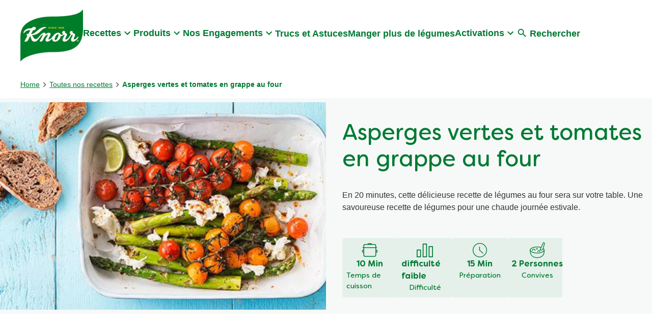

--- FILE ---
content_type: text/html; charset=UTF-8
request_url: https://www.knorr.com/be/fr/r/asperges-vertes-et-tomates-en-grappe-au-four.html/175702
body_size: 58123
content:
<!doctype html>
<html lang="fr-BE"> 
 <head> 
  <meta charset="UTF-8"> 
  <title>Asperges vertes et tomates en grappe au four | Knorr Belgium</title> 
  <meta name="description" content="Au menu ce soir ? Cette délicieuse recette d’asperges vertes et de tomates en grappe au four. Un succulent plat principal servi avec de la mozzarella et de la baguette."> 
  <meta name="template" content="knorr-blueprint-recipe-details"> 
  <meta name="viewport" content="width=device-width, initial-scale=1.0"> 
  <meta name="content-page-ref" content="1yF-pGjZCTL04JwuycdPVsbsjd6AwJYvS8vG3Pgmm-S5jgaqMe7uGPGj7GmYaVkARVErRu9ZN-W5O_LcCji3LA"/>
<link rel="canonical" href="https://www.knorr.com/be/fr/r/asperges-vertes-et-tomates-en-grappe-au-four.html/175702"> 
  <meta name="og:url" content="https://www.knorr.com/be/fr/r/asperges-vertes-et-tomates-en-grappe-au-four.html/175702"> 
  <meta name="og:title" content="Asperges vertes et tomates en grappe au four | Knorr Belgium"> 
  <meta name="og:site_name" content="knorr"> 
  <meta name="og:type" content="website"> 
  <meta name="og:description" content="Au menu ce soir ? Cette délicieuse recette d’asperges vertes et de tomates en grappe au four. Un succulent plat principal servi avec de la mozzarella et de la baguette."> 
  <meta name="og:image" content="https://assets.unileversolutions.com/recipes-v3/175702-default.jpg"> 
  <meta name="twitter:image" content="https://assets.unileversolutions.com/recipes-v3/175702-default.jpg"> 
  <meta name="re:recipeImageUrl" content="https://assets.unileversolutions.com/recipes-v3/175702-default.jpg"> 
  <meta name="twitter:card" content="summary"> 
  <meta name="twitter:url" content="https://www.knorr.com/be/fr/r/asperges-vertes-et-tomates-en-grappe-au-four.html/175702"> 
  <meta name="twitter:title" content="Asperges vertes et tomates en grappe au four | Knorr Belgium"> 
  <meta name="twitter:description" content="Au menu ce soir ? Cette délicieuse recette d’asperges vertes et de tomates en grappe au four. Un succulent plat principal servi avec de la mozzarella et de la baguette."> 
  <meta http-equiv="content-language" content="fr"> 
  <meta name="fragment" content="!"> 
  <meta name="re:recipeId" content="175702"> 
  <meta name="re:recipeCategoryUrlWithDomain" content="https://www.knorr.com/be/fr/r/asperges-vertes-et-tomates-en-grappe-au-four.html/175702"> 
  <link rel="preload" as="script" href="https://cdn.cookielaw.org/consent/b7a937da-4a78-47d6-a324-c2f76ee603aa/OtAutoBlock.js" nonce="ODc2ODE3"> 
  <link rel="preload" href="https://cdn.cookielaw.org/consent/b7a937da-4a78-47d6-a324-c2f76ee603aa/OtAutoBlock.js" as="script" nonce="ODc2ODE3"> 
  <link rel="stylesheet" href="/etc.clientlibs/unilever/clientlibs/clientlib-base.lc-27d7eb7eaf184c602357ffa45aa62d3f-lc.min.css" type="text/css"> 
  <script src="https://cdn.cookielaw.org/consent/b7a937da-4a78-47d6-a324-c2f76ee603aa/OtAutoBlock.js" nonce="ODc2ODE3"></script> 
  <script nonce="ODc2ODE3">
          // Options for the observer (which mutations to observe).
          const launchObserverConfig = {childList: true, subtree: true};

          // Callback function to execute when mutations are observed.
          const checkLaunchScript = (mutationList, observer) => {
              let launchElement = document.getElementById('launch');
              if (launchElement) {
                  launchElement.onload = () => {
                      // Load otSDKStub.js.

                      var e = document.createElement("button"), t = document.getElementsByTagName("BODY")[0].getAttribute("data-domainId"), o = document.getElementsByTagName("BODY")[0].getAttribute("data-runmode"), n = document.getElementsByTagName("BODY")[0].getAttribute("data-optOut"); t != null && -1 < t.indexOf("-test") && (t = t.substr(0, t.indexOf("-test"))), e.className = "ot-sdk-show-settings", e.innerHTML = "cookie preferences here",e.id = "ot-sdk-btn", document.body.appendChild(e),t ? ((otSDKStubScript = document.createElement("script")).setAttribute("src", "https://cdn.cookielaw.org/scripttemplates/otSDKStub.js"), "true" == o ? otSDKStubScript.setAttribute("data-domain-script", t) : otSDKStubScript.setAttribute("data-domain-script", t + "-test"), otSDKStubScript.setAttribute("data-document-language", "true"), document.head.appendChild(otSDKStubScript), otSDKStubScript = document.createElement("script"), n = "true" === n ? document.createTextNode(function launchscript() { var t; if (a(), t = otIniGrps, otDomainGrps = JSON.parse(JSON.stringify(Optanon.GetDomainData().Groups)), otDeletedGrpIds = function (t, e) { t = (t = t.split(",")).filter(Boolean), e = (e = e.split(",")).filter(Boolean); for (var o = [], n = 0; n < t.length; n++)e.indexOf(t[n]) <= -1 && o.push(t[n]); return o }(t, OnetrustActiveGroups), 0 != otDeletedGrpIds.length && 0 != otDomainGrps.length) for (var e = 0; e < otDomainGrps.length; e++) { if ("" != otDomainGrps[e].CustomGroupId && otDeletedGrpIds.includes(otDomainGrps[e].CustomGroupId)) for (var o = 0; o < otDomainGrps[e].Cookies.length; o++)i(otDomainGrps[e].Cookies[o].Name); if (0 != otDomainGrps[e].Hosts.length) for (o = 0; o < otDomainGrps[e].Hosts.length; o++)if (otDeletedGrpIds.includes(otDomainGrps[e].Hosts[o].HostId) && 0 != otDomainGrps[e].Hosts[o].Cookies.length) for (var n = 0; n < otDomainGrps[e].Hosts[o].Cookies.length; n++)i(otDomainGrps[e].Hosts[o].Cookies[n].Name) } function a() { OptanonWrapperCount = "", otIniGrps = OnetrustActiveGroups } function i(t) { var e = ".unileversolutions.com", o = window.location.hostname; document.cookie = t + "=; Max-Age=-99999999; Path=/;Domain=" + o, document.cookie = t + "=; Max-Age=-99999999; Path=/;Domain=" + e, document.cookie = t + "=; Max-Age=-99999999; Path=/;", localStorage.removeItem(t), pathArray = window.location.pathname.split("/"); for (var n, a = 0; a < pathArray.length; a++)pathArray[a] && (n = pathArray.slice(0, a + 1).join("/"), document.cookie = t + "=; Max-Age=-99999999; Path=" + n + ";Domain=" + o, document.cookie = t + "=; Max-Age=-99999999; Path=" + n + ";Domain=" + e, document.cookie = t + "=; Max-Age=-99999999; Path=" + n + ";", document.cookie = t + "=; Max-Age=-99999999; Path=" + n + "/;Domain=" + o, document.cookie = t + "=; Max-Age=-99999999; Path=" + n + "/;Domain=" + e, document.cookie = t + "=; Max-Age=-99999999; Path=" + n + "/;") } a() }.toString()) : document.createTextNode("function OptanonWrapper() { }"), otSDKStubScript.append(n), document.head.appendChild(otSDKStubScript), window.addEventListener("DOMContentLoaded", function () { var t = document.getElementsByClassName("footer-onetrust-cookie-config_link"); footerOnetrustElemLength = t.length, footerOnetrustElemLength = (footerOnetrustElemLength ? ((t = t[footerOnetrustElemLength - 1]).classList.remove("hidden"), t.appendChild(e)) : (e.id = "ot-sdk-btn", document.body.appendChild(e)), document.head), new MutationObserver(function (t) { t.forEach(function (t) { t && "childList" === t.type && t.addedNodes[0] && "www-widgetapi-script" === t.addedNodes[0].id && "text/plain" === t.addedNodes[0].getAttribute("type") && (t.addedNodes[0].setAttribute("ot-data-ignore", ""), t.addedNodes[0].setAttribute("type", "text/javascript"), t.addedNodes[0].src = t.addedNodes[0].src ? t.addedNodes[0].src.split("youtube.com").join("youtube-nocookie.com") : "") }) }).observe(footerOnetrustElemLength, { childList: !0 }) }), window.addEventListener("oneTrustButtonDisplay", function () { document.body.appendChild(e) })) : console.log("ONETRUST Status: Your Domain not found in One Trust Domain Scan List")

                  };
                  observer.disconnect();
              }
          };

          // Create an observer instance linked to the callback function.
          const launchObserver = new MutationObserver(checkLaunchScript);

          // Start observing the target node for configured mutations.
          launchObserver.observe(document, launchObserverConfig);
        </script> <!--Making the datalyer script load in the async mode to resolve loading time mismatch issue between platform and launch.  --> 
  <script async src="/etc.clientlibs/core/wcm/components/commons/datalayer/v1/clientlibs/core.wcm.components.commons.datalayer.v1.lc-70264651675213ed7f7cc5a02a00f621-lc.min.js" nonce="ODc2ODE3"></script> 
  <script async src="/etc.clientlibs/unilever/clientlibs/clientlib-base.lc-d41d8cd98f00b204e9800998ecf8427e-lc.min.js" nonce="ODc2ODE3"></script> 
  <script nonce="ODc2ODE3">
      window.adobeDataLayer = window.adobeDataLayer || [];
	//Below piece of code to be removed once permanent fix is deployed
      var pageObj = JSON.parse("{\x22page\u002D7d8b555ed1\x22:{\x22@type\x22:\x22unilever\/components\/blueprint\u002Drecipe\u002Dpage\x22,\x22repo:modifyDate\x22:\x222024\u002D05\u002D10T10:41:54Z\x22,\x22dc:title\x22:\x22Recipe page\x22,\x22xdm:template\x22:\x22\/conf\/knorr\/settings\/wcm\/templates\/knorr\u002Dblueprint\u002Drecipe\u002Ddetails\x22,\x22xdm:language\x22:\x22fr\u002DBE\x22,\x22xdm:tags\x22:[],\x22repo:path\x22:\x22\/content\/knorr\/be\/fr\/home\/recipes\/recipe\u002Dpage.html\x22}}");
      Object.values(pageObj)[0]['@type'] = "unilever/components/page";
      var siteDataString = "{\x22country\x22:\x22BE\x22,\x22localBrand\x22:\x22Knorr\x22,\x22brandCategory\x22:\x22Nutrition\x22,\x22aaReportSuite\x22:\x22\x22,\x22globalBrand\x22:\x22Knorr\x22,\x22gaPropertyId\x22:\x22UA\u002D40462445\u002D1,G\u002DRGKV19YBEG,G\u002DK257S23T0D\x22,\x22language\x22:\x22fr\x22,\x22siteType\x22:\x22AEM SaaS\x22}" || "{}";
      adobeDataLayer.push({
      site: JSON.parse(siteDataString),
      page: pageObj,
      event: 'cmp:show',
      eventInfo: {
      path: 'page.page\u002D7d8b555ed1'
   }
   });
</script> 
  <script id="launch" data-src="https://assets.adobedtm.com/e6bd1902389a/e70109b02d3f/launch-a11d4f6cac0a.min.js" async nonce="ODc2ODE3"></script> 
  <script type="text/javascript" data-ot-ignore src="/aemcs-monitor/knorr/be/fr/nr-rum.js" defer nonce="ODc2ODE3"></script> 
  <script type="text/javascript" nonce="ODc2ODE3">
        document.addEventListener("securitypolicyviolation", (e) => {
        newrelic.noticeError(e);
    });
    </script> 
  <link href="https://widget.kritique.io" rel="preconnect"> 
  <script id="rr-widget" data-src="https://widget.kritique.io/widget/RR_widget.js?brandid=BF0426&amp;localeid=fr-be&amp;apikey=463577D9-25A8-4E7C-A754-824719F48747" nonce="ODc2ODE3"></script> 
  <script type="application/ld+json" nonce="ODc2ODE3">{
  "name": "Knorr Belgium",
  "url": "https://www.knorr.com/be/fr/home.html",
  "logo": "https://assets.unileversolutions.com/v1/95062053.png",
  "@context": "http://schema.org",
  "@type": "Organization",
  "sameAs": [
    "https://www.facebook.com/KnorrBelgium/",
    "https://www.youtube.com/user/knorrbelgium"
  ]
}</script> 
  <script type="application/ld+json" nonce="ODc2ODE3">
        {
  "@context": "https://schema.org",
  "@type": "BreadcrumbList",
  "itemListElement": [
    {
      "@type": "ListItem",
      "position": 1,
      "item": {
        "@id": "https://www.knorr.com/be/fr/home.html",
        "name": "Home"
      }
    },
    {
      "@type": "ListItem",
      "position": 2,
      "item": {
        "@id": "https://www.knorr.com/be/fr/recipes.html",
        "name": "Toutes nos recettes"
      }
    },
    {
      "@type": "ListItem",
      "position": 3,
      "item": {
        "name": "Asperges vertes et tomates en grappe au four"
      }
    }
  ]
}
    </script> 
  <link href="https://www.knorr.com/static/327ffd10d398092df599dede8bb8bc8454777ab0f144380201301c30137514f4/css/main.css" rel="stylesheet" type="text/css"> 
  <link href="https://www.knorr.com/static/327ffd10d398092df599dede8bb8bc8454777ab0f144380201301c30137514f4/resources/icons/favicon.ico" rel="icon" type="image/png"> 
  <meta name="store-config" content="{&quot;storeView&quot;:&quot;knorr_be_fr_BF0426_RETAIL0RETAIL&quot;,&quot;graphqlEndpoint&quot;:&quot;/api/graphql&quot;,&quot;graphqlMethod&quot;:&quot;GET&quot;,&quot;headers&quot;:{&quot;Product-Description-Primary-Attribute&quot;:&quot;retailerProductData/retailerLongProductDescription&quot;,&quot;Product-Title-Secondary-Attribute&quot;:&quot;productData/productName&quot;,&quot;Product-Description-Secondary-Attribute&quot;:&quot;productData/descriptionShort&quot;,&quot;assortment-code&quot;:&quot;BF0426&quot;,&quot;Store&quot;:&quot;knorr_be_fr_BF0426_RETAIL0RETAIL&quot;,&quot;Product-Title-Primary-Attribute&quot;:&quot;retailerProductData/retailer1VOTEcommerceTitle&quot;,&quot;asset-url-template&quot;:&quot;https%3A%2F%2Fassets.unileversolutions.com%2Fv1%2F%7B%7Basset-id%7D%7D.jpg%3Fim%3DAspectCrop%3D(400%2C400)%3BResize%3D(400%2C400)&quot;,&quot;ipgln-code&quot;:&quot;RETAIL0RETAIL&quot;},&quot;locale&quot;:&quot;fr-BE&quot;,&quot;storeRootUrl&quot;:&quot;/be/fr/home.html&quot;,&quot;enableClientSidePriceLoading&quot;:false}"> 
  <style data-scope="global">/* Version=4.25.0,Timestamp=2026-01-08T15:03:13.475Z */.root.container,main.container{padding:0}header .container{padding:0 1rem}header .text{padding:0}.container.skip-to-content{height:0;overflow:hidden;padding:0}.container.skip-to-content .cmp-container{-webkit-box-align:center;-ms-flex-align:center;-webkit-box-pack:start;-ms-flex-pack:start;align-items:center;display:-webkit-box;display:-ms-flexbox;display:flex;-ms-flex-wrap:wrap;flex-wrap:wrap;gap:1rem;justify-content:flex-start;padding:1rem}@media screen and (max-width:767px){.container.skip-to-content .cmp-container{gap:0}.container.skip-to-content .cmp-container .text .cmp-text{margin-right:1rem}.container.skip-to-content .cmp-container .button .cmp-button.skip-hidden{border:0;font-size:0;height:0;padding:0;width:0}}.container.skip-to-content .cmp-container .text .cmp-text{padding:0}.container.skip-to-content .cmp-container .text .cmp-text p{margin:0}.container.skip-to-content .cmp-container .button{padding-bottom:0}.skip-links-visible .container.skip-to-content{height:auto}#Content{margin:auto;max-width:1440px}.cw-script{-webkit-box-flex:0!important;-ms-flex:0 0 0px!important;flex:0 0 0!important;height:0!important;width:0!important}.cmp-ul-sr-only,.sr-only{font-size:0}body.active-menu{overflow:hidden}body.active-menu main{opacity:0;-webkit-transition-delay:.25s;transition-delay:.25s;-webkit-transition-duration:.5s;transition-duration:.5s}body.has-overlay{overflow:hidden}header{background-color:transparent;margin-bottom:0!important;position:relative;top:0;z-index:101}header .text .cmp-text{background-color:#eee;max-width:100%;padding:.5rem 1rem}header .text .cmp-text p{margin:0;text-align:right}header .text .cmp-text a{-webkit-box-align:center;-ms-flex-align:center;-webkit-box-pack:end;-ms-flex-pack:end;align-items:center;color:#007a33;display:-webkit-box;display:-ms-flexbox;display:flex;font-size:.875rem;justify-content:flex-end;text-decoration:none}header .text .cmp-text a:after{background:url([data-uri]) 50%;background-size:contain;content:"";height:20px;width:20px}@media screen and (max-width:499px){header .text .cmp-text p{position:relative}header .text .cmp-text p a{-webkit-box-pack:start;-ms-flex-pack:start;justify-content:flex-start;margin-left:auto;margin-right:20px;max-width:125px;overflow:hidden;text-overflow:ellipsis;white-space:nowrap;width:-webkit-fit-content;width:-moz-fit-content;width:fit-content}header .text .cmp-text p a:after{position:absolute;right:0}}header #primary-header{-webkit-box-align:center;-ms-flex-align:center;-webkit-box-pack:start;-ms-flex-pack:start;align-items:center;background:transparent;display:-webkit-box;display:-ms-flexbox;display:flex;gap:3rem;height:140px;justify-content:flex-start;margin:auto;max-width:1200px;padding:0}.knorr-organic header #primary-header{-webkit-box-pack:justify;-ms-flex-pack:justify;justify-content:space-between}@media screen and (max-width:1024px){header #primary-header{-webkit-box-pack:justify;-ms-flex-pack:justify;gap:0;height:100px;justify-content:space-between}}header .tabimage.image{-webkit-box-pack:center;-ms-flex-pack:center;display:-webkit-box;display:-ms-flexbox;display:flex;justify-content:center}header .tabimage.image .cmp-image{z-index:1}header .tabimage.image .cmp-image img{aspect-ratio:auto 123/102.5;width:123px}@media screen and (max-width:1024px){header .tabimage.image .cmp-image img{aspect-ratio:auto 90/75;width:90px}header .tabimage.image{-webkit-box-ordinal-group:3;-ms-flex-order:2;order:2}}header .button.button-header-nav{-webkit-box-align:center;-ms-flex-align:center;-webkit-box-pack:start;-ms-flex-pack:start;-webkit-box-ordinal-group:2;-ms-flex-order:1;align-items:center;display:-webkit-box;display:-ms-flexbox;display:flex;justify-content:flex-start;order:1;padding:0;top:0}@media screen and (min-width:1025px){header .button.button-header-nav{display:none}}header .button.button-header-nav button{-webkit-box-orient:vertical;-webkit-box-direction:normal;-webkit-appearance:none;-moz-appearance:none;appearance:none;background-color:transparent;border:0;color:#007a33;-ms-flex-direction:column;flex-direction:column;font-size:1.125rem;font-weight:600;margin:0;padding:0;text-transform:none;-webkit-transition:color .5s;transition:color .5s}header .button.button-header-nav button:hover{background:transparent;border:0}header .button.button-header-nav button:before{background:url([data-uri]) 50%;content:"";height:1.5rem;-webkit-transition:background .5s;transition:background .5s;width:1.5rem}header .button.button-header-nav.menu-close button:before{background:url([data-uri]) 50%}@media screen and (max-width:1024px){header .searchinput.searchbar{-webkit-box-ordinal-group:4;-ms-flex-order:3;order:3}header .searchinput.searchbar .search-toggle:focus,header .searchinput.searchbar .search-toggle:hover{border-bottom:0}}header .top-nav{background:#eee;padding:.5rem 1rem}header .top-nav>.cmp-container{-webkit-box-align:center;-ms-flex-align:center;align-items:center;display:-webkit-box;display:-ms-flexbox;display:flex;-ms-flex-wrap:wrap;flex-wrap:wrap;gap:1rem}header .top-nav .text:first-child{-webkit-box-flex:1;-ms-flex:1;flex:1}header .top-nav .text .cmp-text{padding:0}header .top-nav .text #smartlabel-top-link.cmp-text a{-webkit-box-pack:start;-ms-flex-pack:start;font-size:0;justify-content:flex-start;margin:0}header .top-nav .text #smartlabel-top-link.cmp-text a:after{background:url([data-uri]) 50%;background-size:cover;content:"";height:21px;position:relative;width:92px}header .top-nav .text:nth-child(2)>.cmp-text>.nonLoggedIn{display:-webkit-box;display:-ms-flexbox;display:flex;-ms-flex-wrap:wrap;flex-wrap:wrap;gap:1rem}header .top-nav ul.cmp-languagenavigation__group{font-size:.875rem;list-style:none;margin:0;padding:0}body .modal-search{height:100%;max-width:unset;position:fixed;width:100%;z-index:10003}@font-face{font-display:swap;font-family:Filson Soft;font-style:normal;font-weight:400;src:url(https://www.knorr.com/static/327ffd10d398092df599dede8bb8bc8454777ab0f144380201301c30137514f4/resources/fonts/FilsonSoftRegular.eot);src:url(https://www.knorr.com/static/327ffd10d398092df599dede8bb8bc8454777ab0f144380201301c30137514f4/resources/fonts/FilsonSoftRegular.eot?#iefix) format("embedded-opentype"),url(https://www.knorr.com/static/327ffd10d398092df599dede8bb8bc8454777ab0f144380201301c30137514f4/resources/fonts/FilsonSoftRegular.woff2) format("woff2"),url(https://www.knorr.com/static/327ffd10d398092df599dede8bb8bc8454777ab0f144380201301c30137514f4/resources/fonts/FilsonSoftRegular.woff) format("woff"),url(https://www.knorr.com/static/327ffd10d398092df599dede8bb8bc8454777ab0f144380201301c30137514f4/resources/fonts/FilsonSoftRegular.ttf) format("truetype"),url(https://www.knorr.com/static/327ffd10d398092df599dede8bb8bc8454777ab0f144380201301c30137514f4/resources/fonts/FilsonSoftRegular.svg#FilsonSoftRegular) format("svg")}@font-face{font-display:swap;font-family:Filson Soft;font-style:normal;font-weight:700;src:url(https://www.knorr.com/static/327ffd10d398092df599dede8bb8bc8454777ab0f144380201301c30137514f4/resources/fonts/FilsonSoft-Bold.eot);src:url(https://www.knorr.com/static/327ffd10d398092df599dede8bb8bc8454777ab0f144380201301c30137514f4/resources/fonts/FilsonSoft-Bold.eot?#iefix) format("embedded-opentype"),url(https://www.knorr.com/static/327ffd10d398092df599dede8bb8bc8454777ab0f144380201301c30137514f4/resources/fonts/FilsonSoft-Bold.woff2) format("woff2"),url(https://www.knorr.com/static/327ffd10d398092df599dede8bb8bc8454777ab0f144380201301c30137514f4/resources/fonts/FilsonSoft-Bold.woff) format("woff"),url(https://www.knorr.com/static/327ffd10d398092df599dede8bb8bc8454777ab0f144380201301c30137514f4/resources/fonts/FilsonSoft-Bold.ttf) format("truetype"),url(https://www.knorr.com/static/327ffd10d398092df599dede8bb8bc8454777ab0f144380201301c30137514f4/resources/fonts/FilsonSoft-Bold.svg#FilsonSoft-Bold) format("svg")}@font-face{font-display:swap;font-family:LCD Solid;font-style:normal;font-weight:400;src:url(https://www.knorr.com/static/327ffd10d398092df599dede8bb8bc8454777ab0f144380201301c30137514f4/resources/fonts/LCDSolid.eot);src:url(https://www.knorr.com/static/327ffd10d398092df599dede8bb8bc8454777ab0f144380201301c30137514f4/resources/fonts/LCDSolid.eot?#iefix) format("embedded-opentype"),url(https://www.knorr.com/static/327ffd10d398092df599dede8bb8bc8454777ab0f144380201301c30137514f4/resources/fonts/LCDSolid.woff2) format("woff2"),url(https://www.knorr.com/static/327ffd10d398092df599dede8bb8bc8454777ab0f144380201301c30137514f4/resources/fonts/LCDSolid.woff) format("woff"),url(https://www.knorr.com/static/327ffd10d398092df599dede8bb8bc8454777ab0f144380201301c30137514f4/resources/fonts/LCDSolid.ttf) format("truetype"),url(https://www.knorr.com/static/327ffd10d398092df599dede8bb8bc8454777ab0f144380201301c30137514f4/resources/fonts/LCDSolid.svg#LCDSolid) format("svg")}@font-face{font-display:swap;font-family:Game Of Squids;font-style:normal;font-weight:400;src:url(https://www.knorr.com/static/327ffd10d398092df599dede8bb8bc8454777ab0f144380201301c30137514f4/resources/fonts/squid-games-fonts/GameOfSquids.eot);src:url(https://www.knorr.com/static/327ffd10d398092df599dede8bb8bc8454777ab0f144380201301c30137514f4/resources/fonts/squid-games-fonts/GameOfSquids.eot?#iefix) format("embedded-opentype"),url(https://www.knorr.com/static/327ffd10d398092df599dede8bb8bc8454777ab0f144380201301c30137514f4/resources/fonts/squid-games-fonts/GameOfSquids.woff2) format("woff2"),url(https://www.knorr.com/static/327ffd10d398092df599dede8bb8bc8454777ab0f144380201301c30137514f4/resources/fonts/squid-games-fonts/GameOfSquids.woff) format("woff"),url(https://www.knorr.com/static/327ffd10d398092df599dede8bb8bc8454777ab0f144380201301c30137514f4/resources/fonts/squid-games-fonts/GameOfSquids.ttf) format("truetype")}@font-face{font-display:swap;font-family:Remington Noiseless;font-style:normal;font-weight:400;src:url(https://www.knorr.com/static/327ffd10d398092df599dede8bb8bc8454777ab0f144380201301c30137514f4/resources/fonts/squid-games-fonts/RemingtonNoiseless.eot);src:url(https://www.knorr.com/static/327ffd10d398092df599dede8bb8bc8454777ab0f144380201301c30137514f4/resources/fonts/squid-games-fonts/RemingtonNoiseless.eot?#iefix) format("embedded-opentype"),url(https://www.knorr.com/static/327ffd10d398092df599dede8bb8bc8454777ab0f144380201301c30137514f4/resources/fonts/squid-games-fonts/RemingtonNoiseless.woff2) format("woff2"),url(https://www.knorr.com/static/327ffd10d398092df599dede8bb8bc8454777ab0f144380201301c30137514f4/resources/fonts/squid-games-fonts/RemingtonNoiseless.woff) format("woff"),url(https://www.knorr.com/static/327ffd10d398092df599dede8bb8bc8454777ab0f144380201301c30137514f4/resources/fonts/squid-games-fonts/RemingtonNoiseless.ttf) format("truetype")}@font-face{font-display:swap;font-family:Squid Game;font-style:normal;font-weight:400;src:url(https://www.knorr.com/static/327ffd10d398092df599dede8bb8bc8454777ab0f144380201301c30137514f4/resources/fonts/squid-games-fonts/SquidGame-Regular.eot);src:url(https://www.knorr.com/static/327ffd10d398092df599dede8bb8bc8454777ab0f144380201301c30137514f4/resources/fonts/squid-games-fonts/SquidGame-Regular.eot?#iefix) format("embedded-opentype"),url(https://www.knorr.com/static/327ffd10d398092df599dede8bb8bc8454777ab0f144380201301c30137514f4/resources/fonts/squid-games-fonts/SquidGame-Regular.woff2) format("woff2"),url(https://www.knorr.com/static/327ffd10d398092df599dede8bb8bc8454777ab0f144380201301c30137514f4/resources/fonts/squid-games-fonts/SquidGame-Regular.woff) format("woff"),url(https://www.knorr.com/static/327ffd10d398092df599dede8bb8bc8454777ab0f144380201301c30137514f4/resources/fonts/squid-games-fonts/SquidGame-Regular.ttf) format("truetype")}.globalnavigation.globalnavigation--normal .navigation-button__wrapper{display:none}.globalnavigation.globalnavigation--normal nav>ul.cmp-globalnavigation__group{-webkit-box-align:center;-ms-flex-align:center;-webkit-box-pack:center;-ms-flex-pack:center;align-items:center;-webkit-column-gap:2.5rem;-moz-column-gap:2.5rem;column-gap:2.5rem;display:-webkit-box;display:-ms-flexbox;display:flex;justify-content:center;list-style:none;padding:0}.globalnavigation.globalnavigation--normal nav>ul.cmp-globalnavigation__group button.mainLink{-webkit-box-align:center;-ms-flex-align:center;align-items:center;background:transparent;border:0;border-bottom:2px solid transparent;color:#007a33;display:-webkit-box;display:-ms-flexbox;display:flex;font-size:1.125rem;font-weight:600;margin-bottom:.5rem;padding:0;position:relative;-webkit-transition:color .5s;transition:color .5s}.globalnavigation.globalnavigation--normal nav>ul.cmp-globalnavigation__group button.mainLink:after{background:url([data-uri]) 50%;background-size:contain;content:"";height:1.5rem;transition:background .5s,transform .5s,-webkit-transform .5s;width:1.5rem}.globalnavigation.globalnavigation--normal nav>ul.cmp-globalnavigation__group .cmp-globalnavigation__item.cmp-globalnavigation__item--has-children{margin-bottom:0}@media screen and (max-width:1024px){.globalnavigation.globalnavigation--normal nav>ul.cmp-globalnavigation__group .cmp-globalnavigation__item.cmp-globalnavigation__item--has-children button.mainLink:after{-webkit-transform:rotate(-90deg);transform:rotate(-90deg)}.globalnavigation.globalnavigation--normal nav>ul.cmp-globalnavigation__group .cmp-globalnavigation__item.cmp-globalnavigation__item--has-children .navigationlinks{background:#fff;border-top:2px solid #007a33;height:calc(100vh - 100px);left:0;overflow:auto;position:absolute;top:0;-webkit-transform:translate(100%);transform:translate(100%);-webkit-transition:-webkit-transform .5s ease-in-out;transition:-webkit-transform .5s ease-in-out;transition:transform .5s ease-in-out;transition:transform .5s ease-in-out,-webkit-transform .5s ease-in-out;width:100%;z-index:2}.with-link-above .globalnavigation.globalnavigation--normal nav>ul.cmp-globalnavigation__group .cmp-globalnavigation__item.cmp-globalnavigation__item--has-children .navigationlinks{height:calc(100vh - 137px)}.globalnavigation.globalnavigation--normal nav>ul.cmp-globalnavigation__group .cmp-globalnavigation__item.cmp-globalnavigation__item--has-children .navigation-v2-sub-list__group.navigation-v2-item-list{background-color:#fff;display:block;left:0}.globalnavigation.globalnavigation--normal nav>ul.cmp-globalnavigation__group .cmp-globalnavigation__item.cmp-globalnavigation__item--has-children .navigation-v2-sub-list__group.navigation-v2-item-list a{color:#007a33}.globalnavigation.globalnavigation--normal nav>ul.cmp-globalnavigation__group .cmp-globalnavigation__item.cmp-globalnavigation__item--has-children .navigation-v2-sub-list__group.navigation-v2-item-list a:hover{color:#333}.globalnavigation.globalnavigation--normal nav>ul.cmp-globalnavigation__group .cmp-globalnavigation__item.cmp-globalnavigation__item--has-children.open-menu .navigationlinks{-webkit-transform:translate(0%);transform:translate(0%)}}@media screen and (min-width:1025px){.globalnavigation.globalnavigation--normal nav>ul.cmp-globalnavigation__group .cmp-globalnavigation__item.cmp-globalnavigation__item--has-children.open-menu button.mainLink,.globalnavigation.globalnavigation--normal nav>ul.cmp-globalnavigation__group .cmp-globalnavigation__item.cmp-globalnavigation__item--has-children:hover button.mainLink{border-bottom:2px solid #007a33}.globalnavigation.globalnavigation--normal nav>ul.cmp-globalnavigation__group .cmp-globalnavigation__item.cmp-globalnavigation__item--has-children.open-menu button.mainLink:after,.globalnavigation.globalnavigation--normal nav>ul.cmp-globalnavigation__group .cmp-globalnavigation__item.cmp-globalnavigation__item--has-children:hover button.mainLink:after{-webkit-transform:rotate(-180deg);transform:rotate(-180deg)}.globalnavigation.globalnavigation--normal nav>ul.cmp-globalnavigation__group .cmp-globalnavigation__item.cmp-globalnavigation__item--has-children.open-menu .navigation-v2-sub-list__group.navigation-v2-item-list,.globalnavigation.globalnavigation--normal nav>ul.cmp-globalnavigation__group .cmp-globalnavigation__item.cmp-globalnavigation__item--has-children:hover .navigation-v2-sub-list__group.navigation-v2-item-list{display:block}}.globalnavigation.globalnavigation--normal nav>ul.cmp-globalnavigation__group .cmp-globalnavigation__item{margin-bottom:.5rem;position:relative}@media screen and (max-width:1024px){.globalnavigation.globalnavigation--normal nav>ul.cmp-globalnavigation__group .cmp-globalnavigation__item{margin-bottom:0;position:static}}.globalnavigation.globalnavigation--normal nav>ul.cmp-globalnavigation__group .cmp-globalnavigation__item a{border-bottom:2px solid transparent;color:#007a33;font-size:1.125rem;font-weight:600;text-decoration:none;-webkit-transition:color .5s;transition:color .5s}.globalnavigation.globalnavigation--normal nav>ul.cmp-globalnavigation__group .cmp-globalnavigation__item a:focus,.globalnavigation.globalnavigation--normal nav>ul.cmp-globalnavigation__group .cmp-globalnavigation__item a:hover{border-bottom:2px solid #007a33}.knorr-organic .globalnavigation.globalnavigation--normal nav>ul.cmp-globalnavigation__group .cmp-globalnavigation__item a{-webkit-box-align:center;-ms-flex-align:center;-webkit-box-orient:vertical;-webkit-box-direction:normal;align-items:center;color:#303030;display:-webkit-box;display:-ms-flexbox;display:flex;-ms-flex-direction:column;flex-direction:column}.knorr-organic .globalnavigation.globalnavigation--normal nav>ul.cmp-globalnavigation__group .cmp-globalnavigation__item:first-child a:before{background:url([data-uri]) 50%;background-repeat:no-repeat;background-size:contain;content:"";height:50px;width:50px}.knorr-organic .globalnavigation.globalnavigation--normal nav>ul.cmp-globalnavigation__group .cmp-globalnavigation__item:first-child a:after{background:#979797;content:"";height:100%;position:absolute;right:-1.25rem;width:2px}.knorr-organic .globalnavigation.globalnavigation--normal nav>ul.cmp-globalnavigation__group .cmp-globalnavigation__item:last-child a:before{background:url([data-uri]) 50%;background-repeat:no-repeat;background-size:contain;content:"";height:50px;width:50px}.globalnavigation.globalnavigation--normal nav>ul.cmp-globalnavigation__group .navigation-v2-item-list__group{list-style:none;padding:0}.globalnavigation.globalnavigation--normal nav>ul.cmp-globalnavigation__group .navigation-v2-item-list__group .navigation-v2-sub-list__group.navigation-v2-item-list{background-color:#007a33;border-radius:0;display:none;left:-1rem;list-style:none;min-width:100%;padding:0;position:absolute;width:-webkit-max-content;width:-moz-max-content;width:max-content;z-index:2}.globalnavigation.globalnavigation--normal nav>ul.cmp-globalnavigation__group .navigation-v2-item-list__group .navigation-v2-sub-list__group.navigation-v2-item-list a{color:#fff;display:block;padding:.75rem 1.25rem}@media screen and (max-width:1024px){.globalnavigation.globalnavigation--normal nav>ul.cmp-globalnavigation__group .navigation-v2-item-list__group .navigation-v2-sub-list__group.navigation-v2-item-list a{padding:1rem}}.globalnavigation.globalnavigation--normal nav>ul.cmp-globalnavigation__group .navigation-v2-item-list__group .navigation-v2-sub-list__group.navigation-v2-item-list a:focus,.globalnavigation.globalnavigation--normal nav>ul.cmp-globalnavigation__group .navigation-v2-item-list__group .navigation-v2-sub-list__group.navigation-v2-item-list a:hover{color:#ffd32e}@media screen and (max-width:1024px){.globalnavigation.globalnavigation--normal nav{background:#fff;border-top:2px solid #007a33;height:calc(100vh - 100px)}.with-link-above .globalnavigation.globalnavigation--normal nav{height:calc(100vh - 137px)}}.globalnavigation.globalnavigation--normal .cmp-globalnavigation .button-global-nav-close{display:none}.globalnavigation.globalnavigation--normal .button-back-nav .cmp-button{background:transparent;border:0;color:#007a33;font-size:1rem;font-weight:600;gap:.25rem;padding:1rem;text-transform:none}.globalnavigation.globalnavigation--normal .button-back-nav .cmp-button:hover{background:transparent}.globalnavigation.globalnavigation--normal .button-back-nav .cmp-button:before{background:url([data-uri]) 50%;background-repeat:no-repeat;background-size:cover;content:"";height:1.5rem;width:.75rem}@media screen and (max-width:1024px){.globalnavigation.globalnavigation--normal{background:transparent;left:0;overflow:hidden;position:fixed;top:100px;-webkit-transform:translate(-100%);transform:translate(-100%);-webkit-transition:-webkit-transform .5s ease-in-out;transition:-webkit-transform .5s ease-in-out;transition:transform .5s ease-in-out;transition:transform .5s ease-in-out,-webkit-transform .5s ease-in-out;width:100%;z-index:1000}.with-link-above .globalnavigation.globalnavigation--normal{top:137px}.globalnavigation.globalnavigation--normal.active{-webkit-transform:translate(0%);transform:translate(0%)}.globalnavigation.globalnavigation--normal .navigation-button__wrapper{display:block;padding:0}.globalnavigation.globalnavigation--normal .navigation-button__wrapper .cmp-container{display:-webkit-box;display:-ms-flexbox;display:flex;width:100%}.globalnavigation.globalnavigation--normal nav>ul.cmp-globalnavigation__group{display:block;margin:0;padding:0}.globalnavigation.globalnavigation--normal nav>ul.cmp-globalnavigation__group .cmp-globalnavigation__item{border:0;min-width:100%;padding:0;width:100%}.globalnavigation.globalnavigation--normal nav>ul.cmp-globalnavigation__group .cmp-globalnavigation__item a{background:none;border:0;display:inline-block;padding:1rem;text-align:left;text-decoration:none;-webkit-transition:color .5s ease;transition:color .5s ease;width:100%}.globalnavigation.globalnavigation--normal nav>ul.cmp-globalnavigation__group .cmp-globalnavigation__item a:hover{border-bottom:0;color:#333}.globalnavigation.globalnavigation--normal nav>ul.cmp-globalnavigation__group button.mainLink{-webkit-box-pack:justify;-ms-flex-pack:justify;border:0;justify-content:space-between;line-height:1.5;margin:0;padding:1rem;-webkit-transition:color .5s ease;transition:color .5s ease;width:100%}.globalnavigation.globalnavigation--normal nav>ul.cmp-globalnavigation__group button.mainLink:hover{color:#333}}@media screen and (min-width:1025px){.globalnavigation.globalnavigation--normal.wide-sub-nav,.globalnavigation.globalnavigation--normal.wide-sub-nav>.cmp-tabs.cmp-globalnavigation,.globalnavigation.globalnavigation--normal.wide-sub-nav>.cmp-tabs.cmp-globalnavigation>nav{height:100%}.globalnavigation.globalnavigation--normal.wide-sub-nav nav>ul.cmp-globalnavigation__group{-webkit-box-align:center;-ms-flex-align:center;align-items:center;height:100%;margin:0}}.globalnavigation.globalnavigation--normal.wide-sub-nav nav>ul.cmp-globalnavigation__group .cmp-globalnavigation__item{position:static}@media screen and (min-width:1025px){.globalnavigation.globalnavigation--normal.wide-sub-nav nav>ul.cmp-globalnavigation__group .cmp-globalnavigation__item.cmp-globalnavigation__item--has-children{display:-webkit-box;display:-ms-flexbox;display:flex;height:100%}.globalnavigation.globalnavigation--normal.wide-sub-nav nav>ul.cmp-globalnavigation__group .cmp-globalnavigation__item.cmp-globalnavigation__item--has-children>div[role=tabpanel]{width:0}}.globalnavigation.globalnavigation--normal.wide-sub-nav nav>ul.cmp-globalnavigation__group .cmp-globalnavigation__item.cmp-globalnavigation__item--has-children.active button.mainLink,.globalnavigation.globalnavigation--normal.wide-sub-nav nav>ul.cmp-globalnavigation__group .cmp-globalnavigation__item.cmp-globalnavigation__item--has-children.open-menu button.mainLink,.globalnavigation.globalnavigation--normal.wide-sub-nav nav>ul.cmp-globalnavigation__group .cmp-globalnavigation__item.cmp-globalnavigation__item--has-children:hover button.mainLink{border-bottom:0}@media screen and (min-width:1025px){.globalnavigation.globalnavigation--normal.wide-sub-nav nav>ul.cmp-globalnavigation__group .cmp-globalnavigation__item.cmp-globalnavigation__item--has-children.active button.mainLink:before,.globalnavigation.globalnavigation--normal.wide-sub-nav nav>ul.cmp-globalnavigation__group .cmp-globalnavigation__item.cmp-globalnavigation__item--has-children.open-menu button.mainLink:before,.globalnavigation.globalnavigation--normal.wide-sub-nav nav>ul.cmp-globalnavigation__group .cmp-globalnavigation__item.cmp-globalnavigation__item--has-children:hover button.mainLink:before{background:#007a33;content:"";height:2px;left:0;position:absolute;top:60%;width:98%}.globalnavigation.globalnavigation--normal.wide-sub-nav nav>ul.cmp-globalnavigation__group .cmp-globalnavigation__item.cmp-globalnavigation__item--has-children.active .navigation-v2-sub-list__group.navigation-v2-item-list,.globalnavigation.globalnavigation--normal.wide-sub-nav nav>ul.cmp-globalnavigation__group .cmp-globalnavigation__item.cmp-globalnavigation__item--has-children.open-menu .navigation-v2-sub-list__group.navigation-v2-item-list,.globalnavigation.globalnavigation--normal.wide-sub-nav nav>ul.cmp-globalnavigation__group .cmp-globalnavigation__item.cmp-globalnavigation__item--has-children:hover .navigation-v2-sub-list__group.navigation-v2-item-list{background:#fff;display:-webkit-box;display:-ms-flexbox;display:flex;-ms-flex-wrap:wrap;flex-wrap:wrap;left:0;max-width:100%;top:100%}.globalnavigation.globalnavigation--normal.wide-sub-nav nav>ul.cmp-globalnavigation__group .cmp-globalnavigation__item.cmp-globalnavigation__item--has-children.active .navigation-v2-sub-list__group.navigation-v2-item-list a,.globalnavigation.globalnavigation--normal.wide-sub-nav nav>ul.cmp-globalnavigation__group .cmp-globalnavigation__item.cmp-globalnavigation__item--has-children.open-menu .navigation-v2-sub-list__group.navigation-v2-item-list a,.globalnavigation.globalnavigation--normal.wide-sub-nav nav>ul.cmp-globalnavigation__group .cmp-globalnavigation__item.cmp-globalnavigation__item--has-children:hover .navigation-v2-sub-list__group.navigation-v2-item-list a{color:#007a33}.globalnavigation.globalnavigation--normal.wide-sub-nav nav>ul.cmp-globalnavigation__group .cmp-globalnavigation__item.cmp-globalnavigation__item--has-children.active .navigation-v2-sub-list__group.navigation-v2-item-list a:hover,.globalnavigation.globalnavigation--normal.wide-sub-nav nav>ul.cmp-globalnavigation__group .cmp-globalnavigation__item.cmp-globalnavigation__item--has-children.open-menu .navigation-v2-sub-list__group.navigation-v2-item-list a:hover,.globalnavigation.globalnavigation--normal.wide-sub-nav nav>ul.cmp-globalnavigation__group .cmp-globalnavigation__item.cmp-globalnavigation__item--has-children:hover .navigation-v2-sub-list__group.navigation-v2-item-list a:hover{border:0}}@media screen and (max-width:1024px){.globalnavigation.globalnavigation--normal.wide-sub-nav nav>ul.cmp-globalnavigation__group .cmp-globalnavigation__item.cmp-globalnavigation__item--has-children .navigation-v2-sub-list__group.navigation-v2-item-list{-webkit-box-orient:vertical;-webkit-box-direction:normal;display:-webkit-box;display:-ms-flexbox;display:flex;-ms-flex-direction:column;flex-direction:column;-ms-flex-wrap:wrap;flex-wrap:wrap;width:100%}}@media screen and (min-width:1025px){.globalnavigation.globalnavigation--normal.wide-sub-nav nav>ul.cmp-globalnavigation__group .cmp-globalnavigation__item.cmp-globalnavigation__item--has-children .navigation-v2-sub-list__group.navigation-v2-item-list li.navigation-v2-item-list-item.navigation-v2-item-list-item--level-0{position:relative;width:calc(16.66% - 1rem)}.globalnavigation.globalnavigation--normal.wide-sub-nav nav>ul.cmp-globalnavigation__group .cmp-globalnavigation__item.cmp-globalnavigation__item--has-children .navigation-v2-sub-list__group.navigation-v2-item-list li.navigation-v2-item-list-item.navigation-v2-item-list-item--level-0 button.navigation-v2-item-list-item-link.navigation-v2-item-list-item{display:none}}.globalnavigation.globalnavigation--normal.wide-sub-nav nav>ul.cmp-globalnavigation__group .cmp-globalnavigation__item.cmp-globalnavigation__item--has-children .navigation-v2-sub-list__group.navigation-v2-item-list li.navigation-v2-item-list-item.navigation-v2-item-list-item--level-0 .navigation-v2-sub-list__body{-webkit-box-orient:vertical;-webkit-box-direction:normal;display:-webkit-box;display:-ms-flexbox;display:flex;-ms-flex-direction:column;flex-direction:column}.globalnavigation.globalnavigation--normal.wide-sub-nav nav>ul.cmp-globalnavigation__group .cmp-globalnavigation__item.cmp-globalnavigation__item--has-children .navigation-v2-sub-list__group.navigation-v2-item-list li.navigation-v2-item-list-item.navigation-v2-item-list-item--level-0 ul.navigation-v2-sub-list__group.navigation-v2-item-parent-link.navigation-link-top-border{list-style:none;padding:0}@media screen and (min-width:1025px){.globalnavigation.globalnavigation--normal.wide-sub-nav nav>ul.cmp-globalnavigation__group .cmp-globalnavigation__item.cmp-globalnavigation__item--has-children .navigation-v2-sub-list__group.navigation-v2-item-list li.navigation-v2-item-list-item.navigation-v2-item-list-item--level-0 ul.navigation-v2-sub-list__group.navigation-v2-item-parent-link.navigation-link-top-border a{font-size:1.25rem}}.globalnavigation.globalnavigation--normal.wide-sub-nav nav>ul.cmp-globalnavigation__group .cmp-globalnavigation__item.cmp-globalnavigation__item--has-children .navigation-v2-sub-list__group.navigation-v2-item-list li.navigation-v2-item-list-item.navigation-v2-item-list-item--level-0 ul.navigation-v2-sub-list__group.navigation-v2-item-list{-webkit-box-orient:vertical;-webkit-box-direction:normal;-ms-flex-direction:column;flex-direction:column;gap:0;max-width:100%;padding:0 0 0 .75rem;position:relative;top:unset}.globalnavigation.globalnavigation--normal.wide-sub-nav nav>ul.cmp-globalnavigation__group .cmp-globalnavigation__item.cmp-globalnavigation__item--has-children .navigation-v2-sub-list__group.navigation-v2-item-list li.navigation-v2-item-list-item.navigation-v2-item-list-item--level-0 ul.navigation-v2-sub-list__group.navigation-v2-item-list a{font-weight:500}@media screen and (max-width:1024px){.globalnavigation.globalnavigation--normal.wide-sub-nav nav>ul.cmp-globalnavigation__group .cmp-globalnavigation__item.cmp-globalnavigation__item--has-children .navigation-v2-sub-list__group.navigation-v2-item-list li.navigation-v2-item-list-item.navigation-v2-item-list-item--level-0{display:-webkit-box;display:-ms-flexbox;display:flex;-ms-flex-wrap:nowrap;flex-wrap:nowrap;width:100%}.globalnavigation.globalnavigation--normal.wide-sub-nav nav>ul.cmp-globalnavigation__group .cmp-globalnavigation__item.cmp-globalnavigation__item--has-children .navigation-v2-sub-list__group.navigation-v2-item-list li.navigation-v2-item-list-item.navigation-v2-item-list-item--level-0>button.navigation-v2-item-list-item-link.navigation-v2-item-list-item{-webkit-box-align:center;-ms-flex-align:center;-webkit-box-pack:justify;-ms-flex-pack:justify;align-items:center;background:transparent;border:0;color:#007a33;display:-webkit-box;display:-ms-flexbox;display:flex;-ms-flex-wrap:wrap;flex-wrap:wrap;font-size:1.125rem;font-weight:600;gap:.25rem;justify-content:space-between;line-height:1.5;padding:1rem;text-transform:none}.globalnavigation.globalnavigation--normal.wide-sub-nav nav>ul.cmp-globalnavigation__group .cmp-globalnavigation__item.cmp-globalnavigation__item--has-children .navigation-v2-sub-list__group.navigation-v2-item-list li.navigation-v2-item-list-item.navigation-v2-item-list-item--level-0>button.navigation-v2-item-list-item-link.navigation-v2-item-list-item:after{background:url([data-uri]) 50%;background-size:contain;content:"";height:1.5rem;-webkit-transform:rotate(-90deg);transform:rotate(-90deg);transition:background .5s,transform .5s,-webkit-transform .5s;width:1.5rem}.globalnavigation.globalnavigation--normal.wide-sub-nav nav>ul.cmp-globalnavigation__group .cmp-globalnavigation__item.cmp-globalnavigation__item--has-children .navigation-v2-sub-list__group.navigation-v2-item-list li.navigation-v2-item-list-item.navigation-v2-item-list-item--level-0>.navigation-v2-sub-list__body,.globalnavigation.globalnavigation--normal.wide-sub-nav nav>ul.cmp-globalnavigation__group .cmp-globalnavigation__item.cmp-globalnavigation__item--has-children .navigation-v2-sub-list__group.navigation-v2-item-list li.navigation-v2-item-list-item.navigation-v2-item-list-item--level-0>button.navigation-v2-item-list-item-link.navigation-v2-item-list-item{-webkit-box-flex:0;-ms-flex:0 0 100%;flex:0 0 100%}.globalnavigation.globalnavigation--normal.wide-sub-nav nav>ul.cmp-globalnavigation__group .cmp-globalnavigation__item.cmp-globalnavigation__item--has-children .navigation-v2-sub-list__group.navigation-v2-item-list li.navigation-v2-item-list-item.navigation-v2-item-list-item--level-0>.navigation-v2-sub-list__body{height:0;overflow:hidden}.globalnavigation.globalnavigation--normal.wide-sub-nav nav>ul.cmp-globalnavigation__group .cmp-globalnavigation__item.cmp-globalnavigation__item--has-children .navigation-v2-sub-list__group.navigation-v2-item-list li.navigation-v2-item-list-item.navigation-v2-item-list-item--level-0.active-submenu{-webkit-box-ordinal-group:0;-ms-flex-order:-1;height:100vh;order:-1}.globalnavigation.globalnavigation--normal.wide-sub-nav nav>ul.cmp-globalnavigation__group .cmp-globalnavigation__item.cmp-globalnavigation__item--has-children .navigation-v2-sub-list__group.navigation-v2-item-list li.navigation-v2-item-list-item.navigation-v2-item-list-item--level-0.active-submenu>button.navigation-v2-item-list-item-link.navigation-v2-item-list-item{height:-webkit-fit-content;height:-moz-fit-content;height:fit-content}.globalnavigation.globalnavigation--normal.wide-sub-nav nav>ul.cmp-globalnavigation__group .cmp-globalnavigation__item.cmp-globalnavigation__item--has-children .navigation-v2-sub-list__group.navigation-v2-item-list li.navigation-v2-item-list-item.navigation-v2-item-list-item--level-0.active-submenu>.navigation-v2-sub-list__body.navigation-si-wrap-active{background:#fff;height:-webkit-fit-content;height:-moz-fit-content;height:fit-content;margin-left:-100%;margin-top:-55px;-webkit-transition:margin-left .5s;transition:margin-left .5s;z-index:0}}.search-toggle{-webkit-box-align:end;-ms-flex-align:end;-webkit-box-orient:horizontal;-webkit-box-direction:normal;-webkit-box-pack:center;-ms-flex-pack:center;align-items:flex-end;background-color:transparent;border:0;border-bottom:2px solid transparent;border-radius:0;cursor:pointer;display:-webkit-box;display:-ms-flexbox;display:flex;-ms-flex-direction:row;flex-direction:row;font-size:1.125rem;font-weight:600;justify-content:center;margin-bottom:.5rem;padding:0}.search-toggle .search-toggle-text{color:#007a33;-webkit-transition:color .5s;transition:color .5s}.search-toggle .search-toggle-icon{background:url([data-uri]) 50%;background-size:contain;height:22px;-webkit-transition:background .5s;transition:background .5s;width:22px}@media screen and (max-width:1024px){.search-toggle .search-toggle-icon{height:24px;width:24px}}.search-toggle .search-toggle-text{margin-left:.25rem}@media screen and (max-width:1024px){.search-toggle .search-toggle-text{line-height:1;margin-left:0}}.search-toggle:focus,.search-toggle:hover{border-bottom:2px solid #007a33}@media screen and (max-width:1024px){.search-toggle{-webkit-box-align:center;-ms-flex-align:center;-webkit-box-orient:vertical;-webkit-box-direction:normal;-webkit-box-pack:center;-ms-flex-pack:center;align-items:center;border-bottom:0;-ms-flex-direction:column;flex-direction:column;justify-content:center;margin-bottom:0}}.modal-search{background-color:#fff;display:none;height:100vh;left:0;max-width:1440px;padding:3rem 1rem;position:absolute;right:0;top:0;width:100vw;z-index:2}.modal-search .modal-header{-webkit-box-pack:end;-ms-flex-pack:end;display:-webkit-box;display:-ms-flexbox;display:flex;justify-content:flex-end;margin:auto;max-width:900px;position:relative}.modal-search .modal-header .modal-overlay-close{-webkit-box-align:center;-ms-flex-align:center;align-items:center;background-color:transparent;border:0;color:#000;display:-webkit-box;display:-ms-flexbox;display:flex;padding:0}@media screen and (max-width:767px){.modal-search .modal-header .modal-overlay-close{margin-bottom:1rem}}.modal-search .modal-header .modal-overlay-close .search-close-text{-webkit-box-ordinal-group:2;-ms-flex-order:1;font-size:.875rem;font-weight:500;order:1}@media screen and (min-width:1025px){.modal-search .modal-header .modal-overlay-close .search-close-text{text-transform:uppercase}}.modal-search .modal-header .modal-overlay-close .search-close-icon{-webkit-box-ordinal-group:3;-ms-flex-order:2;background:url([data-uri]) 50%;background-size:contain;height:1.25rem;order:2;width:1.25rem}.modal-search .modal-body{margin:auto;max-width:900px;padding:0}.modal-search .modal-body .searchbar-container{margin:0;width:inherit}.modal-search .modal-body .searchbar-container .search-bar{border:0;display:inline-block;position:relative;width:100%}.modal-search .modal-body .searchbar-container .search-bar .search-headline{display:block;font-size:1.25rem;margin-bottom:1rem;margin-top:2rem;padding:0;position:relative}.modal-search .modal-body .searchbar-container .search-bar input{background:#fff;border:1px solid #007a33;border-radius:0;-webkit-box-shadow:none;box-shadow:none;color:#333;font-size:1rem;height:46px;margin:0;outline:0;padding:0 3.5rem 0 1rem;text-align:left;width:calc(100% - 8rem)}@media screen and (max-width:767px){.modal-search .modal-body .searchbar-container .search-bar input{width:calc(100% - 2.875rem)}}.modal-search .modal-body .searchbar-container .search-bar input:active,.modal-search .modal-body .searchbar-container .search-bar input:focus,.modal-search .modal-body .searchbar-container .search-bar input:focus-visible{border:3px solid #007a33;outline:auto #6f0;outline-offset:.25rem}.modal-search .modal-body .searchbar-container .search-bar hr{display:none}.modal-search .modal-body .searchbar-container .search-bar .search-bar-btn-handler{-webkit-box-align:center;-ms-flex-align:center;-webkit-box-orient:horizontal;-webkit-box-direction:normal;-webkit-box-pack:center;-ms-flex-pack:center;align-items:center;background-color:#007a33;border:0;border-radius:0;bottom:0;color:#fff;cursor:pointer;display:-webkit-box;display:-ms-flexbox;display:flex;-ms-flex-direction:row;flex-direction:row;font-size:inherit;height:46px;justify-content:center;margin:0;padding:0;position:absolute;right:0;-webkit-transition:color .5s,background-color .5s;transition:color .5s,background-color .5s;width:8rem}@media screen and (max-width:767px){.modal-search .modal-body .searchbar-container .search-bar .search-bar-btn-handler{font-size:0;width:2.875rem}.modal-search .modal-body .searchbar-container .search-bar .search-bar-btn-handler:before{margin-right:0}}.modal-search .modal-body .searchbar-container .search-bar .search-bar-btn-handler:before{background:url([data-uri]) 50%;background-size:contain;content:"";height:1.25rem;-webkit-transition:background .5s;transition:background .5s;width:1.25rem}.modal-search .modal-body .searchbar-container .search-bar .search-bar-btn-handler:focus,.modal-search .modal-body .searchbar-container .search-bar .search-bar-btn-handler:hover{background-color:#ffd32e;color:#333}.modal-search .modal-body .searchbar-container .search-bar .search-bar-btn-handler:focus:before,.modal-search .modal-body .searchbar-container .search-bar .search-bar-btn-handler:hover:before{background:url([data-uri]) 50%;background-size:contain}.modal-search .modal-body .searchbar-container .search-bar .search-bar-btn-clear{-webkit-box-align:center;-ms-flex-align:center;align-items:center;background:transparent;border:0;bottom:0;display:-webkit-box;display:-ms-flexbox;display:flex;font-size:0;height:46px;margin:0;padding:0;position:absolute;right:10rem;width:1.6rem}.modal-search .modal-body .searchbar-container .search-bar .search-bar-btn-clear:before{background:url([data-uri]) 50%;background-size:contain;content:"";display:-webkit-box;display:-ms-flexbox;display:flex;height:1.25rem;width:1.25rem}@media screen and (max-width:767px){.modal-search .modal-body .searchbar-container .search-bar .search-bar-btn-clear{right:4.75rem}}.modal-search .modal-body .searchbar-container .search-bar .search-bar-btn-handler-voice-to-text.search-bar-btn-handler-voice-to-text-pop-up{background:transparent;border:0;bottom:0;font-size:0;height:46px;margin:0;padding:0;position:absolute;right:8.5rem;width:1.6rem}@media screen and (max-width:767px){.modal-search .modal-body .searchbar-container .search-bar .search-bar-btn-handler-voice-to-text.search-bar-btn-handler-voice-to-text-pop-up{right:3.25rem}}.modal-search .modal-body .searchbar-container .search-bar .search-bar-btn-handler-voice-to-text.search-bar-btn-handler-voice-to-text-pop-up .search-mic-icon{background:url([data-uri]) 50%;background-size:contain;content:"";display:-webkit-box;display:-ms-flexbox;display:flex;height:1.25rem;width:1.25rem}.modal-search .modal-body .searchbar-container .search-bar .search-bar-btn-handler-voice-to-text.search-bar-btn-handler-voice-to-text-pop-up.listening .search-mic-icon{-webkit-animation:scaleAnimation 1s infinite alternate;animation:scaleAnimation 1s infinite alternate;background:url([data-uri]) 50%;background-size:contain}@-webkit-keyframes scaleAnimation{0%{-webkit-transform:scale(1);transform:scale(1)}to{-webkit-transform:scale(1.3);transform:scale(1.3)}}@keyframes scaleAnimation{0%{-webkit-transform:scale(1);transform:scale(1)}to{-webkit-transform:scale(1.3);transform:scale(1.3)}}.modal-search .modal-body .searchbar-container .searchbar-result-container-wrapper{padding:1rem}.modal-search .modal-body .searchbar-container .searchbar-result-container-wrapper .searchbar-itemTitle{color:#007a33;cursor:pointer;line-height:2;text-decoration:underline;-webkit-transition:color .5s;transition:color .5s}.modal-search .modal-body .searchbar-container .searchbar-result-container-wrapper .searchbar-itemTitle:hover{color:#333}.modal-search .modal-body .searchbar-container .searchbar-result-container-wrapper span.reader-search{display:block;font-size:0;padding-bottom:2.5rem}.search-input-only{padding:0 1rem 3.75rem}.search-input-only .searchbar-button{display:none}.search-input-only .modal-search{display:block;height:auto;position:relative;width:100%;z-index:auto}.search-input-only .modal-search .modal-body .searchbar-container .search-bar .search-headline,.search-input-only .modal-search .modal-header,.search-input-only .modal-search .searchbar-result-container-wrapper{display:none}.search-input-only .modal-search .modal-body{max-width:880px}.search-input-only .modal-search .modal-body .searchbar-container .search-bar{border-radius:5px;-webkit-box-shadow:-2px 4px 8px 0 rgba(0,0,0,.15);box-shadow:-2px 4px 8px 0 rgba(0,0,0,.15)}.search-input-only .modal-search .modal-body .searchbar-container .search-bar input{border:1px solid transparent;border-radius:5px 0 0 5px;font-size:1.25rem;height:80px}.search-input-only .modal-search .modal-body .searchbar-container .search-bar input:active,.search-input-only .modal-search .modal-body .searchbar-container .search-bar input:focus{border:3px solid #007a33}@media screen and (max-width:991px){.search-input-only .modal-search .modal-body .searchbar-container .search-bar input{font-size:1rem}}@media screen and (max-width:767px){.search-input-only .modal-search .modal-body .searchbar-container .search-bar input{padding-right:3rem;width:calc(100% - 3.75rem)}}.search-input-only .modal-search .modal-body .searchbar-container .search-bar .search-bar-btn-handler{-webkit-box-pack:space-evenly;-ms-flex-pack:space-evenly;border-radius:0 5px 5px 0;display:-webkit-box;display:-ms-flexbox;display:flex;font-size:1.25rem;height:80px;justify-content:space-evenly;width:133px}@media screen and (max-width:767px){.search-input-only .modal-search .modal-body .searchbar-container .search-bar .search-bar-btn-handler{font-size:0;width:60px}}.search-input-only .modal-search .modal-body .searchbar-container .search-bar .search-bar-btn-handler:before{height:1.5rem;width:1.5rem}@media screen and (max-width:767px){.search-input-only .modal-search .modal-body .searchbar-container .search-bar .search-bar-btn-handler:before{height:2.5rem;width:2.5rem}}.search-input-only .modal-search .modal-body .searchbar-container .search-bar .search-bar-btn-clear{display:none;height:80px}@media screen and (max-width:767px){.search-input-only .modal-search .modal-body .searchbar-container .search-bar .search-bar-btn-clear{right:5.25rem}}.search-input-only .modal-search .modal-body .searchbar-container .search-bar .search-bar-btn-handler-voice-to-text.search-bar-btn-handler-voice-to-text-pop-up{height:80px}@media screen and (max-width:767px){.search-input-only .modal-search .modal-body .searchbar-container .search-bar .search-bar-btn-handler-voice-to-text.search-bar-btn-handler-voice-to-text-pop-up{right:4rem}}.breadcrumb{padding:0 1rem}.breadcrumb ol{-ms-flex-wrap:wrap;flex-wrap:wrap;list-style:none;margin:1rem auto;max-width:1200px;padding:0}.breadcrumb ol,.breadcrumb ol .cmp-breadcrumb__item{display:-webkit-box;display:-ms-flexbox;display:flex}.breadcrumb ol .cmp-breadcrumb__item{-webkit-box-align:center;-ms-flex-align:center;align-items:center;color:#007a33;font-size:.875rem}.breadcrumb ol .cmp-breadcrumb__item:after{background:url([data-uri]) 50%;background-size:contain;content:"";height:1.2rem;width:1.2rem}.breadcrumb ol .cmp-breadcrumb__item a{color:#007a33}.breadcrumb ol .cmp-breadcrumb__item a:hover{color:#333}.breadcrumb ol .cmp-breadcrumb__item.cmp-breadcrumb__item--active{font-weight:600}.breadcrumb ol .cmp-breadcrumb__item.cmp-breadcrumb__item--active:after{content:none}@media screen and (max-width:991px){.breadcrumb ol .cmp-breadcrumb__item{display:none}.breadcrumb ol .cmp-breadcrumb__item:nth-last-child(2){display:-webkit-box;display:-ms-flexbox;display:flex;font-weight:600}.breadcrumb ol .cmp-breadcrumb__item:nth-last-child(2):after{content:none}.breadcrumb ol .cmp-breadcrumb__item:nth-last-child(2):before{background:url([data-uri]) 50%;background-size:contain;content:"";height:1.2rem;width:1.2rem}}.breadcrumb.padding-top{padding-top:3.75rem}@media screen and (max-width:991px){.breadcrumb.padding-top{padding-top:0}}.breadcrumb.padding-bottom{padding-bottom:3.75rem}@media screen and (max-width:991px){.breadcrumb.padding-bottom{padding-bottom:0}}.text{padding:0 1rem}.text .cmp-text{margin:0 auto;max-width:900px;padding:1rem 1rem 3.75rem}#header-secondary-nav .text .cmp-text{padding:0}.text.text-below-body-image .cmp-text{margin:0 auto;max-width:545px}.text.magnum-pre-title .cmp-text p:first-child{color:#fff;margin-bottom:0;text-transform:uppercase}.bg-green .text.magnum-pre-title .cmp-text p:first-child{color:#fff}.text.text-no-padding .cmp-text{padding-bottom:0}.text.text-reduced-padding .cmp-text{padding-bottom:2.5rem}.text.text-small-padding .cmp-text{padding-bottom:1.5rem}.text.intro-text-wider-p p{color:#333;font-size:1.25rem;line-height:2rem}.text.text-no-padding-top .cmp-text{padding-top:0}@media screen and (min-width:992px){.text.padding-around .cmp-text{padding-left:3rem;padding-right:3rem}}.text.no-padding-around,.text.no-padding-around .cmp-text{padding-left:0;padding-right:0}.product-detail .text .cmp-text{margin:auto;max-width:1200px}.contact-details .text ul{list-style:none;position:relative}.contact-details .text ul li{margin-bottom:1.5rem}.contact-details .text ul li:before{background-repeat:no-repeat;background-size:contain;display:block;height:1.5625rem;left:0;opacity:.7;position:absolute;width:1.5625rem}.contact-details .text ul li:first-child:before{background-image:url(https://www.knorr.com/static/327ffd10d398092df599dede8bb8bc8454777ab0f144380201301c30137514f4/resources/icons/phone.svg);content:""}.contact-details .text ul li:nth-child(2):before{background-image:url(https://www.knorr.com/static/327ffd10d398092df599dede8bb8bc8454777ab0f144380201301c30137514f4/resources/icons/clock.svg);content:""}.contact-details .text ul li:nth-child(3):before{background-image:url(https://www.knorr.com/static/327ffd10d398092df599dede8bb8bc8454777ab0f144380201301c30137514f4/resources/icons/mail.svg);content:""}.contact-details .text.intro-text-wider-p p{font-size:1rem;line-height:1.5rem}.text a{word-break:break-word}.text.h2-gold h2{color:#ffd32e}.text.uppercase-heading h1,.text.uppercase-heading h2,.text.uppercase-heading h3,.text.uppercase-heading h4,.text.uppercase-heading h5,.text.uppercase-heading h6{text-transform:uppercase}@media screen and (min-width:992px){.text.center-desk-left-mob{text-align:center}}.text blockquote{border-left:5px solid #007a33;margin:0 auto 1.25rem;padding:.625rem 1.25rem}.text cite{color:#fff}.text table{border-collapse:collapse;border-spacing:0;text-align:center}.text table tr:first-child{background:#007a33;color:#fff;text-transform:uppercase}.text table tr:nth-child(2n){background-color:rgba(2,122,53,.1)}.text table td,.text table th{padding:.25rem .5rem}.text.thank-text{margin:auto;max-width:600px}.text.thank-text h1{-webkit-box-align:center;-ms-flex-align:center;-webkit-box-orient:vertical;-webkit-box-direction:normal;align-items:center;display:-webkit-box;display:-ms-flexbox;display:flex;-ms-flex-direction:column;flex-direction:column;gap:2rem;line-height:2}.text.thank-text h1:before{background-image:url(https://www.knorr.com/static/327ffd10d398092df599dede8bb8bc8454777ab0f144380201301c30137514f4/resources/icons/round-success.svg);background-repeat:no-repeat;background-size:contain;content:"";display:block;height:3.5rem;left:0;width:3.5rem}.text.thank-text p{color:#666;font-size:1.25rem;line-height:2}.text.thank-text hr{border:.5px solid #fff}.text.big-h2 .cmp-text{max-width:none;padding:1.75rem 1rem 3.75rem}.text.big-h2 .cmp-text h2{font-size:2.5rem}@media screen and (min-width:992px){.text.big-h2 .cmp-text h2{font-size:5rem}}@media screen and (min-width:1200px){.text.big-h2 .cmp-text h2{font-size:6rem}}.text.social-links ul{-webkit-box-pack:center;-ms-flex-pack:center;gap:1rem;justify-content:center;list-style:none;margin:1.5rem auto;padding:0}.text.social-links ul,.text.social-links ul a{display:-webkit-box;display:-ms-flexbox;display:flex}.text.social-links ul a{color:#000;font-size:0;text-decoration:none;-webkit-transition:color .5s;transition:color .5s}.text.social-links ul a:after{height:3rem;width:3rem}.text.social-links ul .facebook-icon:after{background:url(https://www.knorr.com/static/327ffd10d398092df599dede8bb8bc8454777ab0f144380201301c30137514f4/resources/icons/facebook-logo-black.svg);content:""}.text.social-links ul .twitter-icon:after{background:url(https://www.knorr.com/static/327ffd10d398092df599dede8bb8bc8454777ab0f144380201301c30137514f4/resources/icons/twitter-black.svg);content:""}.text.social-links ul .instagram-icon:after{background:url(https://www.knorr.com/static/327ffd10d398092df599dede8bb8bc8454777ab0f144380201301c30137514f4/resources/icons/instagram-logo-black.svg);content:""}.text.social-links ul .youtube-icon:after{background:url(https://www.knorr.com/static/327ffd10d398092df599dede8bb8bc8454777ab0f144380201301c30137514f4/resources/icons/youtube-black.svg);content:""}.text.social-links ul .tiktok-icon:after{background:url(https://www.knorr.com/static/327ffd10d398092df599dede8bb8bc8454777ab0f144380201301c30137514f4/resources/icons/tiktok-black.svg);content:""}.text p+h2{margin-top:1.875rem}@media screen and (max-width:991px){.text.text-padding-mobile{padding-bottom:3.75rem}}.container.columns-50-full>.cmp-container>.text.text-padding-mobile{padding-bottom:3.75rem}.text.has-table .nonLoggedIn div{overflow-x:scroll}.text.width-1200 .cmp-text{margin:auto;max-width:1200px}.text .head-uppercase{color:#007a33;font-family:Filson Soft;font-size:1.5rem;font-weight:700;margin:0;text-transform:uppercase}.text.engagement-icons ul{-webkit-box-align:start;-ms-flex-align:start;-webkit-box-pack:center;-ms-flex-pack:center;align-items:flex-start;display:-webkit-box;display:-ms-flexbox;display:flex;-ms-flex-wrap:wrap;flex-wrap:wrap;gap:2rem;justify-content:center;list-style:none;margin-bottom:0;margin-top:1.5rem;padding:0}@media screen and (min-width:1025px){.text.engagement-icons ul{-webkit-box-pack:justify;-ms-flex-pack:justify;gap:1rem;justify-content:space-between}}.text.engagement-icons ul li{-webkit-box-flex:0;-webkit-box-orient:vertical;-webkit-box-direction:normal;display:-webkit-box;display:-ms-flexbox;display:flex;-ms-flex:0 0 calc(50% - 1rem);flex:0 0 calc(50% - 1rem);-ms-flex-direction:column;flex-direction:column}@media screen and (min-width:768px){.text.engagement-icons ul li{-webkit-box-flex:0;-ms-flex:0 0 calc(25% - 1rem);flex:0 0 calc(25% - 1rem)}}@media screen and (min-width:1025px){.text.engagement-icons ul li{-webkit-box-flex:0;-ms-flex:0 0 180px;flex:0 0 180px}}.text.engagement-icons ul li:before{aspect-ratio:auto 1/1;content:"";margin:auto;width:125px}.text.engagement-icons ul li p{margin-bottom:0;text-align:center;text-transform:uppercase}.text.engagement-icons ul li.vegetables:before{background:url(https://www.knorr.com/static/327ffd10d398092df599dede8bb8bc8454777ab0f144380201301c30137514f4/resources/icons/vegetables-icon.svg);background-size:contain}.text.engagement-icons ul li.low-fat:before{background:url(https://www.knorr.com/static/327ffd10d398092df599dede8bb8bc8454777ab0f144380201301c30137514f4/resources/icons/low-fat-icon.svg);background-size:contain}.text.engagement-icons ul li.sustainable:before{background:url(https://www.knorr.com/static/327ffd10d398092df599dede8bb8bc8454777ab0f144380201301c30137514f4/resources/icons/sustainable-ingredients-icon.svg);background-size:contain}.text.engagement-icons ul li.flavour:before{background:url(https://www.knorr.com/static/327ffd10d398092df599dede8bb8bc8454777ab0f144380201301c30137514f4/resources/icons/flavour-enhance-icon.svg);background-size:contain}.text.engagement-icons ul li.colorings:before{background:url(https://www.knorr.com/static/327ffd10d398092df599dede8bb8bc8454777ab0f144380201301c30137514f4/resources/icons/artificial-color-icon.svg);background-size:contain}.text.engagement-icons ul li.preservatives:before{background:url(https://www.knorr.com/static/327ffd10d398092df599dede8bb8bc8454777ab0f144380201301c30137514f4/resources/icons/preservatives-icon.svg);background-size:contain}.text.engagement-icons ul li.artificial-color-icon:before{background:url(https://www.knorr.com/static/327ffd10d398092df599dede8bb8bc8454777ab0f144380201301c30137514f4/resources/icons/dietary-icons/artificial-color-icon.svg);background-repeat:no-repeat;background-size:contain}.text.engagement-icons ul li.basket-green:before{background:url(https://www.knorr.com/static/327ffd10d398092df599dede8bb8bc8454777ab0f144380201301c30137514f4/resources/icons/dietary-icons/basket-green.svg);background-repeat:no-repeat;background-size:contain}.text.engagement-icons ul li.basket-white:before{background:url(https://www.knorr.com/static/327ffd10d398092df599dede8bb8bc8454777ab0f144380201301c30137514f4/resources/icons/dietary-icons/basket-white.svg);background-repeat:no-repeat;background-size:contain}.text.engagement-icons ul li.chicken:before{background:url(https://www.knorr.com/static/327ffd10d398092df599dede8bb8bc8454777ab0f144380201301c30137514f4/resources/icons/dietary-icons/chicken.svg);background-repeat:no-repeat;background-size:contain}.text.engagement-icons ul li.flag-globe:before{background:url(https://www.knorr.com/static/327ffd10d398092df599dede8bb8bc8454777ab0f144380201301c30137514f4/resources/icons/dietary-icons/flag-globe.svg);background-repeat:no-repeat;background-size:contain}.text.engagement-icons ul li.flavour-enhance-icon:before{background:url(https://www.knorr.com/static/327ffd10d398092df599dede8bb8bc8454777ab0f144380201301c30137514f4/resources/icons/dietary-icons/flavour-enhance-icon.svg);background-repeat:no-repeat;background-size:contain}.text.engagement-icons ul li.group:before{background:url(https://www.knorr.com/static/327ffd10d398092df599dede8bb8bc8454777ab0f144380201301c30137514f4/resources/icons/dietary-icons/group.svg);background-repeat:no-repeat;background-size:contain}.text.engagement-icons ul li.icon-arrow-down:before{background:url(https://www.knorr.com/static/327ffd10d398092df599dede8bb8bc8454777ab0f144380201301c30137514f4/resources/icons/dietary-icons/icon-arrow-down.svg);background-repeat:no-repeat;background-size:contain}.text.engagement-icons ul li.icon-arrow-right-white:before{background:url(https://www.knorr.com/static/327ffd10d398092df599dede8bb8bc8454777ab0f144380201301c30137514f4/resources/icons/dietary-icons/icon-arrow-right-white.svg);background-repeat:no-repeat;background-size:contain}.text.engagement-icons ul li.icon-arrow:before{background:url(https://www.knorr.com/static/327ffd10d398092df599dede8bb8bc8454777ab0f144380201301c30137514f4/resources/icons/dietary-icons/icon-arrow.svg);background-repeat:no-repeat;background-size:contain}.text.engagement-icons ul li.icon-au-gluten-free-green:before{background:url(https://www.knorr.com/static/327ffd10d398092df599dede8bb8bc8454777ab0f144380201301c30137514f4/resources/icons/dietary-icons/icon-au-gluten-free-green.svg);background-repeat:no-repeat;background-size:contain}.text.engagement-icons ul li.icon-au-gluten-free:before{background:url(https://www.knorr.com/static/327ffd10d398092df599dede8bb8bc8454777ab0f144380201301c30137514f4/resources/icons/dietary-icons/icon-au-gluten-free.svg);background-repeat:no-repeat;background-size:contain}.text.engagement-icons ul li.icon-au-no-added-msg-green:before{background:url(https://www.knorr.com/static/327ffd10d398092df599dede8bb8bc8454777ab0f144380201301c30137514f4/resources/icons/dietary-icons/icon-au-no-added-msg-green.svg);background-repeat:no-repeat;background-size:contain}.text.engagement-icons ul li.icon-au-no-added-msg:before{background:url(https://www.knorr.com/static/327ffd10d398092df599dede8bb8bc8454777ab0f144380201301c30137514f4/resources/icons/dietary-icons/icon-au-no-added-msg.svg);background-repeat:no-repeat;background-size:contain}.text.engagement-icons ul li.icon-au-no-colours-green:before{background:url(https://www.knorr.com/static/327ffd10d398092df599dede8bb8bc8454777ab0f144380201301c30137514f4/resources/icons/dietary-icons/icon-au-no-colours-green.svg);background-repeat:no-repeat;background-size:contain}.text.engagement-icons ul li.icon-au-no-colours:before{background:url(https://www.knorr.com/static/327ffd10d398092df599dede8bb8bc8454777ab0f144380201301c30137514f4/resources/icons/dietary-icons/icon-au-no-colours.svg);background-repeat:no-repeat;background-size:contain}.text.engagement-icons ul li.icon-au-no-flavours-green:before{background:url(https://www.knorr.com/static/327ffd10d398092df599dede8bb8bc8454777ab0f144380201301c30137514f4/resources/icons/dietary-icons/icon-au-no-flavours-green.svg);background-repeat:no-repeat;background-size:contain}.text.engagement-icons ul li.icon-au-no-flavours:before{background:url(https://www.knorr.com/static/327ffd10d398092df599dede8bb8bc8454777ab0f144380201301c30137514f4/resources/icons/dietary-icons/icon-au-no-flavours.svg);background-repeat:no-repeat;background-size:contain}.text.engagement-icons ul li.icon-au-protein-green:before{background:url(https://www.knorr.com/static/327ffd10d398092df599dede8bb8bc8454777ab0f144380201301c30137514f4/resources/icons/dietary-icons/icon-au-protein-green.svg);background-repeat:no-repeat;background-size:contain}.text.engagement-icons ul li.icon-au-protein:before{background:url(https://www.knorr.com/static/327ffd10d398092df599dede8bb8bc8454777ab0f144380201301c30137514f4/resources/icons/dietary-icons/icon-au-protein.svg);background-repeat:no-repeat;background-size:contain}.text.engagement-icons ul li.icon-au-vegan-green:before{background:url(https://www.knorr.com/static/327ffd10d398092df599dede8bb8bc8454777ab0f144380201301c30137514f4/resources/icons/dietary-icons/icon-au-vegan-green.svg);background-repeat:no-repeat;background-size:contain}.text.engagement-icons ul li.icon-au-vegan:before{background:url(https://www.knorr.com/static/327ffd10d398092df599dede8bb8bc8454777ab0f144380201301c30137514f4/resources/icons/dietary-icons/icon-au-vegan.svg);background-repeat:no-repeat;background-size:contain}.text.engagement-icons ul li.icon-certified-green:before{background:url(https://www.knorr.com/static/327ffd10d398092df599dede8bb8bc8454777ab0f144380201301c30137514f4/resources/icons/dietary-icons/icon-certified-green.svg);background-repeat:no-repeat;background-size:contain}.text.engagement-icons ul li.icon-certified:before{background:url(https://www.knorr.com/static/327ffd10d398092df599dede8bb8bc8454777ab0f144380201301c30137514f4/resources/icons/dietary-icons/icon-certified.svg);background-repeat:no-repeat;background-size:contain}.text.engagement-icons ul li.icon-clock-green:before{background:url(https://www.knorr.com/static/327ffd10d398092df599dede8bb8bc8454777ab0f144380201301c30137514f4/resources/icons/dietary-icons/icon-clock-green.svg);background-repeat:no-repeat;background-size:contain}.text.engagement-icons ul li.icon-clock:before{background:url(https://www.knorr.com/static/327ffd10d398092df599dede8bb8bc8454777ab0f144380201301c30137514f4/resources/icons/dietary-icons/icon-clock.svg);background-repeat:no-repeat;background-size:contain}.text.engagement-icons ul li.icon-close-white:before{background:url(https://www.knorr.com/static/327ffd10d398092df599dede8bb8bc8454777ab0f144380201301c30137514f4/resources/icons/dietary-icons/icon-close-white.svg);background-repeat:no-repeat;background-size:contain}.text.engagement-icons ul li.icon-colorants-white:before{background:url(https://www.knorr.com/static/327ffd10d398092df599dede8bb8bc8454777ab0f144380201301c30137514f4/resources/icons/dietary-icons/icon-colorants-white.svg);background-repeat:no-repeat;background-size:contain}.text.engagement-icons ul li.icon-cross-green:before{background:url(https://www.knorr.com/static/327ffd10d398092df599dede8bb8bc8454777ab0f144380201301c30137514f4/resources/icons/dietary-icons/icon-cross-green.svg);background-repeat:no-repeat;background-size:contain}.text.engagement-icons ul li.icon-cross:before{background:url(https://www.knorr.com/static/327ffd10d398092df599dede8bb8bc8454777ab0f144380201301c30137514f4/resources/icons/dietary-icons/icon-cross.svg);background-repeat:no-repeat;background-size:contain}.text.engagement-icons ul li.icon-fiber-green:before{background:url(https://www.knorr.com/static/327ffd10d398092df599dede8bb8bc8454777ab0f144380201301c30137514f4/resources/icons/dietary-icons/icon-fiber-green.svg);background-repeat:no-repeat;background-size:contain}.text.engagement-icons ul li.icon-fiber:before{background:url(https://www.knorr.com/static/327ffd10d398092df599dede8bb8bc8454777ab0f144380201301c30137514f4/resources/icons/dietary-icons/icon-fiber.svg);background-repeat:no-repeat;background-size:contain}.text.engagement-icons ul li.icon-fibra-natural-blanco-green:before{background:url(https://www.knorr.com/static/327ffd10d398092df599dede8bb8bc8454777ab0f144380201301c30137514f4/resources/icons/dietary-icons/icon-fibra-natural-blanco-green.svg);background-repeat:no-repeat;background-size:contain}.text.engagement-icons ul li.icon-fibra-natural-blanco:before{background:url(https://www.knorr.com/static/327ffd10d398092df599dede8bb8bc8454777ab0f144380201301c30137514f4/resources/icons/dietary-icons/icon-fibra-natural-blanco.svg);background-repeat:no-repeat;background-size:contain}.text.engagement-icons ul li.icon-flecha-blanco-green:before{background:url(https://www.knorr.com/static/327ffd10d398092df599dede8bb8bc8454777ab0f144380201301c30137514f4/resources/icons/dietary-icons/icon-flecha-blanco-green.svg);background-repeat:no-repeat;background-size:contain}.text.engagement-icons ul li.icon-flecha-blanco:before{background:url(https://www.knorr.com/static/327ffd10d398092df599dede8bb8bc8454777ab0f144380201301c30137514f4/resources/icons/dietary-icons/icon-flecha-blanco.svg);background-repeat:no-repeat;background-size:contain}.text.engagement-icons ul li.icon-gluten-green:before{background:url(https://www.knorr.com/static/327ffd10d398092df599dede8bb8bc8454777ab0f144380201301c30137514f4/resources/icons/dietary-icons/icon-gluten-green.svg);background-repeat:no-repeat;background-size:contain}.text.engagement-icons ul li.icon-gluten:before{background:url(https://www.knorr.com/static/327ffd10d398092df599dede8bb8bc8454777ab0f144380201301c30137514f4/resources/icons/dietary-icons/icon-gluten.svg);background-repeat:no-repeat;background-size:contain}.text.engagement-icons ul li.icon-gps:before{background:url(https://www.knorr.com/static/327ffd10d398092df599dede8bb8bc8454777ab0f144380201301c30137514f4/resources/icons/dietary-icons/icon-gps.svg);background-repeat:no-repeat;background-size:contain}.text.engagement-icons ul li.icon-graph-green:before{background:url(https://www.knorr.com/static/327ffd10d398092df599dede8bb8bc8454777ab0f144380201301c30137514f4/resources/icons/dietary-icons/icon-graph-green.svg);background-repeat:no-repeat;background-size:contain}.text.engagement-icons ul li.icon-graph:before{background:url(https://www.knorr.com/static/327ffd10d398092df599dede8bb8bc8454777ab0f144380201301c30137514f4/resources/icons/dietary-icons/icon-graph.svg);background-repeat:no-repeat;background-size:contain}.text.engagement-icons ul li.icon-hoja-blanco-green:before{background:url(https://www.knorr.com/static/327ffd10d398092df599dede8bb8bc8454777ab0f144380201301c30137514f4/resources/icons/dietary-icons/icon-hoja-blanco-green.svg);background-repeat:no-repeat;background-size:contain}.text.engagement-icons ul li.icon-hoja-blanco:before{background:url(https://www.knorr.com/static/327ffd10d398092df599dede8bb8bc8454777ab0f144380201301c30137514f4/resources/icons/dietary-icons/icon-hoja-blanco.svg);background-repeat:no-repeat;background-size:contain}.text.engagement-icons ul li.icon-info-new:before{background:url(https://www.knorr.com/static/327ffd10d398092df599dede8bb8bc8454777ab0f144380201301c30137514f4/resources/icons/dietary-icons/icon-info-new.svg);background-repeat:no-repeat;background-size:contain}.text.engagement-icons ul li.icon-less-salt-green:before{background:url(https://www.knorr.com/static/327ffd10d398092df599dede8bb8bc8454777ab0f144380201301c30137514f4/resources/icons/dietary-icons/icon-less-salt-green.svg);background-repeat:no-repeat;background-size:contain}.text.engagement-icons ul li.icon-less-salt:before{background:url(https://www.knorr.com/static/327ffd10d398092df599dede8bb8bc8454777ab0f144380201301c30137514f4/resources/icons/dietary-icons/icon-less-salt.svg);background-repeat:no-repeat;background-size:contain}.text.engagement-icons ul li.icon-locate:before{background:url(https://www.knorr.com/static/327ffd10d398092df599dede8bb8bc8454777ab0f144380201301c30137514f4/resources/icons/dietary-icons/icon-locate.svg);background-repeat:no-repeat;background-size:contain}.text.engagement-icons ul li.icon-msg-white:before{background:url(https://www.knorr.com/static/327ffd10d398092df599dede8bb8bc8454777ab0f144380201301c30137514f4/resources/icons/dietary-icons/icon-msg-white.svg);background-repeat:no-repeat;background-size:contain}.text.engagement-icons ul li.icon-no-beef-green:before{background:url(https://www.knorr.com/static/327ffd10d398092df599dede8bb8bc8454777ab0f144380201301c30137514f4/resources/icons/dietary-icons/icon-no-beef-green.svg);background-repeat:no-repeat;background-size:contain}.text.engagement-icons ul li.icon-no-beef:before{background:url(https://www.knorr.com/static/327ffd10d398092df599dede8bb8bc8454777ab0f144380201301c30137514f4/resources/icons/dietary-icons/icon-no-beef.svg);background-repeat:no-repeat;background-size:contain}.text.engagement-icons ul li.icon-no-chicken-green:before{background:url(https://www.knorr.com/static/327ffd10d398092df599dede8bb8bc8454777ab0f144380201301c30137514f4/resources/icons/dietary-icons/icon-no-chicken-green.svg);background-repeat:no-repeat;background-size:contain}.text.engagement-icons ul li.icon-no-chicken:before{background:url(https://www.knorr.com/static/327ffd10d398092df599dede8bb8bc8454777ab0f144380201301c30137514f4/resources/icons/dietary-icons/icon-no-chicken.svg);background-repeat:no-repeat;background-size:contain}.text.engagement-icons ul li.icon-no-color-green:before{background:url(https://www.knorr.com/static/327ffd10d398092df599dede8bb8bc8454777ab0f144380201301c30137514f4/resources/icons/dietary-icons/icon-no-color-green.svg);background-repeat:no-repeat;background-size:contain}.text.engagement-icons ul li.icon-no-color:before{background:url(https://www.knorr.com/static/327ffd10d398092df599dede8bb8bc8454777ab0f144380201301c30137514f4/resources/icons/dietary-icons/icon-no-color.svg);background-repeat:no-repeat;background-size:contain}.text.engagement-icons ul li.icon-no-enhancers-green:before{background:url(https://www.knorr.com/static/327ffd10d398092df599dede8bb8bc8454777ab0f144380201301c30137514f4/resources/icons/dietary-icons/icon-no-enhancers-green.svg);background-repeat:no-repeat;background-size:contain}.text.engagement-icons ul li.icon-no-enhancers:before{background:url(https://www.knorr.com/static/327ffd10d398092df599dede8bb8bc8454777ab0f144380201301c30137514f4/resources/icons/dietary-icons/icon-no-enhancers.svg);background-repeat:no-repeat;background-size:contain}.text.engagement-icons ul li.icon-no-gluten-green:before{background:url(https://www.knorr.com/static/327ffd10d398092df599dede8bb8bc8454777ab0f144380201301c30137514f4/resources/icons/dietary-icons/icon-no-gluten-green.svg);background-repeat:no-repeat;background-size:contain}.text.engagement-icons ul li.icon-no-gluten:before{background:url(https://www.knorr.com/static/327ffd10d398092df599dede8bb8bc8454777ab0f144380201301c30137514f4/resources/icons/dietary-icons/icon-no-gluten.svg);background-repeat:no-repeat;background-size:contain}.text.engagement-icons ul li.icon-no-lactose-green:before{background:url(https://www.knorr.com/static/327ffd10d398092df599dede8bb8bc8454777ab0f144380201301c30137514f4/resources/icons/dietary-icons/icon-no-lactose-green.svg);background-repeat:no-repeat;background-size:contain}.text.engagement-icons ul li.icon-no-lactose:before{background:url(https://www.knorr.com/static/327ffd10d398092df599dede8bb8bc8454777ab0f144380201301c30137514f4/resources/icons/dietary-icons/icon-no-lactose.svg);background-repeat:no-repeat;background-size:contain}.text.engagement-icons ul li.icon-no-msg-green:before{background:url(https://www.knorr.com/static/327ffd10d398092df599dede8bb8bc8454777ab0f144380201301c30137514f4/resources/icons/dietary-icons/icon-no-msg-green.svg);background-repeat:no-repeat;background-size:contain}.text.engagement-icons ul li.icon-no-msg:before{background:url(https://www.knorr.com/static/327ffd10d398092df599dede8bb8bc8454777ab0f144380201301c30137514f4/resources/icons/dietary-icons/icon-no-msg.svg);background-repeat:no-repeat;background-size:contain}.text.engagement-icons ul li.icon-no-pork-green:before{background:url(https://www.knorr.com/static/327ffd10d398092df599dede8bb8bc8454777ab0f144380201301c30137514f4/resources/icons/dietary-icons/icon-no-pork-green.svg);background-repeat:no-repeat;background-size:contain}.text.engagement-icons ul li.icon-no-pork:before{background:url(https://www.knorr.com/static/327ffd10d398092df599dede8bb8bc8454777ab0f144380201301c30137514f4/resources/icons/dietary-icons/icon-no-pork.svg);background-repeat:no-repeat;background-size:contain}.text.engagement-icons ul li.icon-no-preservatives-green:before{background:url(https://www.knorr.com/static/327ffd10d398092df599dede8bb8bc8454777ab0f144380201301c30137514f4/resources/icons/dietary-icons/icon-no-preservatives-green.svg);background-repeat:no-repeat;background-size:contain}.text.engagement-icons ul li.icon-no-preservatives:before{background:url(https://www.knorr.com/static/327ffd10d398092df599dede8bb8bc8454777ab0f144380201301c30137514f4/resources/icons/dietary-icons/icon-no-preservatives.svg);background-repeat:no-repeat;background-size:contain}.text.engagement-icons ul li.icon-olla-blanco-green:before{background:url(https://www.knorr.com/static/327ffd10d398092df599dede8bb8bc8454777ab0f144380201301c30137514f4/resources/icons/dietary-icons/icon-olla-blanco-green.svg);background-repeat:no-repeat;background-size:contain}.text.engagement-icons ul li.icon-olla-blanco:before{background:url(https://www.knorr.com/static/327ffd10d398092df599dede8bb8bc8454777ab0f144380201301c30137514f4/resources/icons/dietary-icons/icon-olla-blanco.svg);background-repeat:no-repeat;background-size:contain}.text.engagement-icons ul li.icon-olla-general-green:before{background:url(https://www.knorr.com/static/327ffd10d398092df599dede8bb8bc8454777ab0f144380201301c30137514f4/resources/icons/dietary-icons/icon-olla-general-green.svg);background-repeat:no-repeat;background-size:contain}.text.engagement-icons ul li.icon-olla-general:before{background:url(https://www.knorr.com/static/327ffd10d398092df599dede8bb8bc8454777ab0f144380201301c30137514f4/resources/icons/dietary-icons/icon-olla-general.svg);background-repeat:no-repeat;background-size:contain}.text.engagement-icons ul li.icon-olla-small-green:before{background:url(https://www.knorr.com/static/327ffd10d398092df599dede8bb8bc8454777ab0f144380201301c30137514f4/resources/icons/dietary-icons/icon-olla-small-green.svg);background-repeat:no-repeat;background-size:contain}.text.engagement-icons ul li.icon-olla-small:before{background:url(https://www.knorr.com/static/327ffd10d398092df599dede8bb8bc8454777ab0f144380201301c30137514f4/resources/icons/dietary-icons/icon-olla-small.svg);background-repeat:no-repeat;background-size:contain}.text.engagement-icons ul li.icon-omega3-green:before{background:url(https://www.knorr.com/static/327ffd10d398092df599dede8bb8bc8454777ab0f144380201301c30137514f4/resources/icons/dietary-icons/icon-omega3-green.svg);background-repeat:no-repeat;background-size:contain}.text.engagement-icons ul li.icon-omega3:before{background:url(https://www.knorr.com/static/327ffd10d398092df599dede8bb8bc8454777ab0f144380201301c30137514f4/resources/icons/dietary-icons/icon-omega3.svg);background-repeat:no-repeat;background-size:contain}.text.engagement-icons ul li.icon-organic-green:before{background:url(https://www.knorr.com/static/327ffd10d398092df599dede8bb8bc8454777ab0f144380201301c30137514f4/resources/icons/dietary-icons/icon-organic-green.svg);background-repeat:no-repeat;background-size:contain}.text.engagement-icons ul li.icon-organic:before{background:url(https://www.knorr.com/static/327ffd10d398092df599dede8bb8bc8454777ab0f144380201301c30137514f4/resources/icons/dietary-icons/icon-organic.svg);background-repeat:no-repeat;background-size:contain}.text.engagement-icons ul li.icon-portions-green:before{background:url(https://www.knorr.com/static/327ffd10d398092df599dede8bb8bc8454777ab0f144380201301c30137514f4/resources/icons/dietary-icons/icon-portions-green.svg);background-repeat:no-repeat;background-size:contain}.text.engagement-icons ul li.icon-portions:before{background:url(https://www.knorr.com/static/327ffd10d398092df599dede8bb8bc8454777ab0f144380201301c30137514f4/resources/icons/dietary-icons/icon-portions.svg);background-repeat:no-repeat;background-size:contain}.text.engagement-icons ul li.icon-protein-green:before{background:url(https://www.knorr.com/static/327ffd10d398092df599dede8bb8bc8454777ab0f144380201301c30137514f4/resources/icons/dietary-icons/icon-protein-green.svg);background-repeat:no-repeat;background-size:contain}.text.engagement-icons ul li.icon-protein:before{background:url(https://www.knorr.com/static/327ffd10d398092df599dede8bb8bc8454777ab0f144380201301c30137514f4/resources/icons/dietary-icons/icon-protein.svg);background-repeat:no-repeat;background-size:contain}.text.engagement-icons ul li.icon-reciclaje-blanco:before{background:url(https://www.knorr.com/static/327ffd10d398092df599dede8bb8bc8454777ab0f144380201301c30137514f4/resources/icons/dietary-icons/icon-reciclaje-blanco.svg);background-repeat:no-repeat;background-size:contain}.text.engagement-icons ul li.icon-reciclaje-green:before{background:url(https://www.knorr.com/static/327ffd10d398092df599dede8bb8bc8454777ab0f144380201301c30137514f4/resources/icons/dietary-icons/icon-reciclaje-green.svg);background-repeat:no-repeat;background-size:contain}.text.engagement-icons ul li.icon-reciclaje:before{background:url(https://www.knorr.com/static/327ffd10d398092df599dede8bb8bc8454777ab0f144380201301c30137514f4/resources/icons/dietary-icons/icon-reciclaje.svg);background-repeat:no-repeat;background-size:contain}.text.engagement-icons ul li.icon-recycle-green:before{background:url(https://www.knorr.com/static/327ffd10d398092df599dede8bb8bc8454777ab0f144380201301c30137514f4/resources/icons/dietary-icons/icon-recycle-green.svg);background-repeat:no-repeat;background-size:contain}.text.engagement-icons ul li.icon-recycle:before{background:url(https://www.knorr.com/static/327ffd10d398092df599dede8bb8bc8454777ab0f144380201301c30137514f4/resources/icons/dietary-icons/icon-recycle.svg);background-repeat:no-repeat;background-size:contain}.text.engagement-icons ul li.icon-saucepan-green:before{background:url(https://www.knorr.com/static/327ffd10d398092df599dede8bb8bc8454777ab0f144380201301c30137514f4/resources/icons/dietary-icons/icon-saucepan-green.svg);background-repeat:no-repeat;background-size:contain}.text.engagement-icons ul li.icon-saucepan:before{background:url(https://www.knorr.com/static/327ffd10d398092df599dede8bb8bc8454777ab0f144380201301c30137514f4/resources/icons/dietary-icons/icon-saucepan.svg);background-repeat:no-repeat;background-size:contain}.text.engagement-icons ul li.icon-simple-green:before{background:url(https://www.knorr.com/static/327ffd10d398092df599dede8bb8bc8454777ab0f144380201301c30137514f4/resources/icons/dietary-icons/icon-simple-green.svg);background-repeat:no-repeat;background-size:contain}.text.engagement-icons ul li.icon-simple:before{background:url(https://www.knorr.com/static/327ffd10d398092df599dede8bb8bc8454777ab0f144380201301c30137514f4/resources/icons/dietary-icons/icon-simple.svg);background-repeat:no-repeat;background-size:contain}.text.engagement-icons ul li.icon-sin-conservantes-blanco-green:before{background:url(https://www.knorr.com/static/327ffd10d398092df599dede8bb8bc8454777ab0f144380201301c30137514f4/resources/icons/dietary-icons/icon-sin-conservantes-blanco-green.svg);background-repeat:no-repeat;background-size:contain}.text.engagement-icons ul li.icon-sin-conservantes-blanco:before{background:url(https://www.knorr.com/static/327ffd10d398092df599dede8bb8bc8454777ab0f144380201301c30137514f4/resources/icons/dietary-icons/icon-sin-conservantes-blanco.svg);background-repeat:no-repeat;background-size:contain}.text.engagement-icons ul li.icon-tomate-blanco-green:before{background:url(https://www.knorr.com/static/327ffd10d398092df599dede8bb8bc8454777ab0f144380201301c30137514f4/resources/icons/dietary-icons/icon-tomate-blanco-green.svg);background-repeat:no-repeat;background-size:contain}.text.engagement-icons ul li.icon-tomate-blanco:before{background:url(https://www.knorr.com/static/327ffd10d398092df599dede8bb8bc8454777ab0f144380201301c30137514f4/resources/icons/dietary-icons/icon-tomate-blanco.svg);background-repeat:no-repeat;background-size:contain}.text.engagement-icons ul li.icon-vegan-green:before{background:url(https://www.knorr.com/static/327ffd10d398092df599dede8bb8bc8454777ab0f144380201301c30137514f4/resources/icons/dietary-icons/icon-vegan-green.svg);background-repeat:no-repeat;background-size:contain}.text.engagement-icons ul li.icon-vegan:before{background:url(https://www.knorr.com/static/327ffd10d398092df599dede8bb8bc8454777ab0f144380201301c30137514f4/resources/icons/dietary-icons/icon-vegan.svg);background-repeat:no-repeat;background-size:contain}.text.engagement-icons ul li.icon-vegetables-green:before{background:url(https://www.knorr.com/static/327ffd10d398092df599dede8bb8bc8454777ab0f144380201301c30137514f4/resources/icons/dietary-icons/icon-vegetables-green.svg);background-repeat:no-repeat;background-size:contain}.text.engagement-icons ul li.icon-vegetables-white:before{background:url(https://www.knorr.com/static/327ffd10d398092df599dede8bb8bc8454777ab0f144380201301c30137514f4/resources/icons/dietary-icons/icon-vegetables-white.svg);background-repeat:no-repeat;background-size:contain}.text.engagement-icons ul li.icon-vegetables:before{background:url(https://www.knorr.com/static/327ffd10d398092df599dede8bb8bc8454777ab0f144380201301c30137514f4/resources/icons/dietary-icons/icon-vegetables.svg);background-repeat:no-repeat;background-size:contain}.text.engagement-icons ul li.icon-vegetarian-green:before{background:url(https://www.knorr.com/static/327ffd10d398092df599dede8bb8bc8454777ab0f144380201301c30137514f4/resources/icons/dietary-icons/icon-vegetarian-green.svg);background-repeat:no-repeat;background-size:contain}.text.engagement-icons ul li.icon-vegetarian:before{background:url(https://www.knorr.com/static/327ffd10d398092df599dede8bb8bc8454777ab0f144380201301c30137514f4/resources/icons/dietary-icons/icon-vegetarian.svg);background-repeat:no-repeat;background-size:contain}.text.engagement-icons ul li.leek:before{background:url(https://www.knorr.com/static/327ffd10d398092df599dede8bb8bc8454777ab0f144380201301c30137514f4/resources/icons/dietary-icons/leek.svg);background-repeat:no-repeat;background-size:contain}.text.engagement-icons ul li.parsley:before{background:url(https://www.knorr.com/static/327ffd10d398092df599dede8bb8bc8454777ab0f144380201301c30137514f4/resources/icons/dietary-icons/parsley.svg);background-repeat:no-repeat;background-size:contain}.text.engagement-icons ul li.preservatives_icon:before{background:url(https://www.knorr.com/static/327ffd10d398092df599dede8bb8bc8454777ab0f144380201301c30137514f4/resources/icons/dietary-icons/preservatives_icon.svg);background-repeat:no-repeat;background-size:contain}.text.engagement-icons ul li.products-organic:before{background:url(https://www.knorr.com/static/327ffd10d398092df599dede8bb8bc8454777ab0f144380201301c30137514f4/resources/icons/dietary-icons/products-organic.svg);background-repeat:no-repeat;background-size:contain}.text.engagement-icons ul li.red-pepper:before{background:url(https://www.knorr.com/static/327ffd10d398092df599dede8bb8bc8454777ab0f144380201301c30137514f4/resources/icons/dietary-icons/red-pepper.svg);background-repeat:no-repeat;background-size:contain}.text.engagement-icons ul li.sustainable-Ingredients-icon:before{background:url(https://www.knorr.com/static/327ffd10d398092df599dede8bb8bc8454777ab0f144380201301c30137514f4/resources/icons/dietary-icons/sustainable-Ingredients-icon.svg);background-repeat:no-repeat;background-size:contain}.text.engagement-icons ul li.vegetables-icon:before{background:url(https://www.knorr.com/static/327ffd10d398092df599dede8bb8bc8454777ab0f144380201301c30137514f4/resources/icons/dietary-icons/vegetables-icon.svg);background-repeat:no-repeat;background-size:contain}.text.engagement-icons ul li.low-fat-icon:before{background:url(https://www.knorr.com/static/327ffd10d398092df599dede8bb8bc8454777ab0f144380201301c30137514f4/resources/icons/dietary-icons/low-fat-icon.svg);background-repeat:no-repeat;background-size:contain}.text.footer-links,.text.footer-social-links{padding:0}.text.bg-green-light{-webkit-box-align:center;-ms-flex-align:center;align-items:center;background:#e8f1eb;border-radius:20px;display:-webkit-box;display:-ms-flexbox;display:flex}.box-shadow .teaser+.tabimage.small-icon+.text{margin-top:-3.5rem;padding:0 4rem 2rem 0;z-index:1}@media screen and (max-width:991px){.box-shadow .teaser+.tabimage.small-icon+.text{-webkit-box-flex:1;-ms-flex:1;flex:1;padding-bottom:1rem;padding-right:1rem}}.knorr-organic-product .container.columns-50 .container.box-shadow .container.ingredients-highlight .text:first-child{background:#fff;padding:0}.productmediagallery{overflow:hidden;position:relative}.productmediagallery .tns-liveregion.tns-visually-hidden{font-size:0;width:0}.productmediagallery .media-modal{background-color:#fff;background-position:50%;background-repeat:no-repeat;background-size:contain;display:block;height:100%;left:0;position:fixed;top:-100vh;-webkit-transition:top .5s,visibility .5s;transition:top .5s,visibility .5s;visibility:hidden;width:100%;z-index:9999999999}.productmediagallery .media-modal.media-show-modal{cursor:url(https://www.knorr.com/static/327ffd10d398092df599dede8bb8bc8454777ab0f144380201301c30137514f4/resources/icons/close.ico),url(https://www.knorr.com/static/327ffd10d398092df599dede8bb8bc8454777ab0f144380201301c30137514f4/resources/icons/close.png),url(https://www.knorr.com/static/327ffd10d398092df599dede8bb8bc8454777ab0f144380201301c30137514f4/resources/icons/close.cur),move;top:0;-webkit-transition:top .5s,font-size .5s;transition:top .5s,font-size .5s;visibility:visible}.productmediagallery .media-modal.media-show-modal button.media-modal-close{-webkit-box-pack:end;-ms-flex-pack:end;background:transparent;border:0;color:#000;display:-webkit-box;display:-ms-flexbox;display:flex;font-size:0;justify-content:flex-end;position:absolute;right:1rem;top:1rem;width:100%}.productmediagallery .media-modal.media-show-modal button.media-modal-close:focus{font-size:1rem}@media screen and (max-width:1024px){.productmediagallery .media-modal.media-show-modal button.media-modal-close{background:url([data-uri]) 100% no-repeat;background-size:contain;font-size:1rem;padding-right:1.25rem}}.productmediagallery .media-modal .modal-content{height:100%;overflow:scroll;position:relative;width:100%}.productmediagallery .media-modal .media-modal-image{background-image:var(--product-media-gallery-image-url);background-position:50%;background-repeat:no-repeat;background-size:contain;height:100%;position:absolute;width:100%}@media only screen and (min-width:1025px){.productmediagallery .media-modal .media-modal-image{left:50%;-webkit-transform:translate(-50%);transform:translate(-50%)}}.productmediagallery .media-modal .product-media-gallary-customize-tools-modal{position:absolute;top:50%;-webkit-transform:translateY(-50%);transform:translateY(-50%);width:100%;z-index:999}.productmediagallery .media-modal .product-media-gallary-customize-tools-modal ul.controls.product-media-gallery-customize-control-modal{-webkit-box-align:center;-ms-flex-align:center;-webkit-box-pack:justify;-ms-flex-pack:justify;align-items:center;cursor:auto;display:-webkit-box;display:-ms-flexbox;display:flex;justify-content:space-between;list-style:none;margin:0;padding:0 .5rem}.productmediagallery .media-modal .product-media-gallary-customize-tools-modal ul.controls.product-media-gallery-customize-control-modal button{-webkit-box-align:center;-ms-flex-align:center;-webkit-box-pack:center;-ms-flex-pack:center;align-items:center;-webkit-appearance:none;-moz-appearance:none;appearance:none;background:#007a33;border:1px solid #007a33;border-radius:50%;color:#007a33;display:-webkit-box;display:-ms-flexbox;display:flex;font-size:0;height:2.25rem;justify-content:center;padding:0;-webkit-transition:opacity .5s;transition:opacity .5s;width:2.25rem}.productmediagallery .media-modal .product-media-gallary-customize-tools-modal ul.controls.product-media-gallery-customize-control-modal button:after{background:url([data-uri]) 50%;background-size:contain;content:"";height:1.75rem;width:1.75rem}.productmediagallery .media-modal .product-media-gallary-customize-tools-modal ul.controls.product-media-gallery-customize-control-modal button.media-prev-btn:after{-webkit-transform:rotate(90deg);transform:rotate(90deg)}.productmediagallery .media-modal .product-media-gallary-customize-tools-modal ul.controls.product-media-gallery-customize-control-modal button.media-next-btn:after{-webkit-transform:rotate(-90deg);transform:rotate(-90deg)}.productmediagallery .media-modal .product-media-gallary-customize-tools-modal ul.controls.product-media-gallery-customize-control-modal li.next-image.disable button,.productmediagallery .media-modal .product-media-gallary-customize-tools-modal ul.controls.product-media-gallery-customize-control-modal li.prev-image.disable button{cursor:not-allowed;opacity:.5}.productmediagallery button.gallary-zoom__button{background:transparent;border:0;bottom:60px;display:-webkit-box;display:-ms-flexbox;display:flex;font-size:0;height:3rem;position:absolute;right:1rem;-webkit-transform:rotate(90deg);transform:rotate(90deg);width:3rem}.knorr-organic-product .productmediagallery button.gallary-zoom__button{display:none}.productmediagallery button.gallary-zoom__button:before{background:url([data-uri]) 50%;background-repeat:no-repeat;background-size:contain;content:"";height:3rem;width:3rem}.productmediagallery .cmp-image{-webkit-box-pack:center;-ms-flex-pack:center;display:-webkit-box;display:-ms-flexbox;display:flex;justify-content:center}.productmediagallery .cmp-image img.cmp-image__image{aspect-ratio:auto 450/450}.productmediagallery .cmp-productmediagallery{-webkit-box-orient:vertical;-webkit-box-direction:normal;-ms-flex-direction:column;flex-direction:column;gap:.5rem}.productmediagallery .cmp-productmediagallery,.productmediagallery .cmp-productmediagallery .media-gallery-slider.media-gallery-root{display:-webkit-box;display:-ms-flexbox;display:flex}.productmediagallery .cmp-productmediagallery .media-gallery-slider.media-gallery-root .productmediagallery-root-item{width:0}.productmediagallery .cmp-productmediagallery .media-gallery-slider.media-gallery-root .productmediagallery-root-item.active{width:100%}@media screen and (max-width:991px){.productmediagallery .cmp-productmediagallery .media-gallery-root .productmediagallery-root-item.active{margin:auto;max-width:350px}}.productmediagallery .cmp-productmediagallery .product-media-gallary-customize-tools{margin:auto;max-width:400px;padding:0 1rem;position:relative;width:100%;z-index:auto}.productmediagallery .cmp-productmediagallery .product-media-gallary-customize-tools .tns-outer>.tns-nav{display:none}.productmediagallery .cmp-productmediagallery .product-media-gallary-customize-tools ul.controls.product-media-gallery-customize-controls{-webkit-box-align:center;-ms-flex-align:center;-webkit-box-pack:justify;-ms-flex-pack:justify;align-items:center;display:-webkit-box;display:-ms-flexbox;display:flex;height:100%;justify-content:space-between;left:0;list-style:none;margin:0;padding:0 1rem;position:absolute;top:0;width:100%}.productmediagallery .cmp-productmediagallery .product-media-gallary-customize-tools ul.controls.product-media-gallery-customize-controls button{-webkit-box-align:center;-ms-flex-align:center;-webkit-box-pack:center;-ms-flex-pack:center;align-items:center;-webkit-appearance:none;-moz-appearance:none;appearance:none;background:#007a33;border:1px solid #007a33;border-radius:50%;color:#007a33;display:-webkit-box;display:-ms-flexbox;display:flex;font-size:0;height:2.25rem;justify-content:center;padding:0;-webkit-transition:opacity .5s;transition:opacity .5s;width:2.25rem}.productmediagallery .cmp-productmediagallery .product-media-gallary-customize-tools ul.controls.product-media-gallery-customize-controls button:after{background:url([data-uri]) 50%;background-size:contain;content:"";height:1.75rem;width:1.75rem}.productmediagallery .cmp-productmediagallery .product-media-gallary-customize-tools ul.controls.product-media-gallery-customize-controls li.disable{opacity:.5}.productmediagallery .cmp-productmediagallery .product-media-gallary-customize-tools ul.controls.product-media-gallery-customize-controls li.disable button{cursor:not-allowed}.productmediagallery .cmp-productmediagallery .product-media-gallary-customize-tools ul.controls.product-media-gallery-customize-controls li.prev button:after{-webkit-transform:rotate(90deg);transform:rotate(90deg)}.productmediagallery .cmp-productmediagallery .product-media-gallary-customize-tools ul.controls.product-media-gallery-customize-controls li.next button:after{-webkit-transform:rotate(-90deg);transform:rotate(-90deg)}.productmediagallery .cmp-productmediagallery ul#tns2.thumbnails.product-media-gallery-customize-thumbnails{-webkit-box-align:center;-ms-flex-align:center;-webkit-box-pack:center;-ms-flex-pack:center;align-items:center;display:-webkit-box;display:-ms-flexbox;display:flex;-ms-flex-wrap:nowrap;flex-wrap:nowrap;gap:.25rem;height:55px;justify-content:center;list-style:none;margin:auto;overflow-x:auto;padding:0;position:relative;-webkit-transform:translateZ(0)!important;transform:translateZ(0)!important;width:calc(100% - 96px);z-index:1}.productmediagallery .cmp-productmediagallery ul#tns2.thumbnails.product-media-gallery-customize-thumbnails li.tns-item{border:1px solid transparent;cursor:pointer;max-width:55px}@media screen and (max-width:380px){.productmediagallery .cmp-productmediagallery ul#tns2.thumbnails.product-media-gallery-customize-thumbnails li.tns-item{max-width:35px}}.productmediagallery .cmp-productmediagallery ul#tns2.thumbnails.product-media-gallery-customize-thumbnails li.tns-item.tns-nav-active{border:1px solid #007a33;cursor:not-allowed}.productmediagallery .cmp-productmediagallery .product-media-gallery-customize-thumbnails img{aspect-ratio:55/55}.knorr-organic-product .productmediagallery{position:absolute;right:4rem;z-index:1}@media screen and (max-width:991px){.knorr-organic-product .productmediagallery{top:1rem}}@media screen and (max-width:767px){.knorr-organic-product .productmediagallery{left:0;padding:0 2rem;right:auto;top:5%}}@media screen and (max-width:450px){.knorr-organic-product .productmediagallery{top:10%}}.knorr-organic-product .productmediagallery .cmp-productmediagallery .productmediagallery--slider-navigation{display:none}.teaser{padding:0 0 3.75rem}.teaser .cmp-teaser__content{padding:2.5rem 1rem 0;text-align:center}.teaser .cmp-teaser__content p{margin:1.25rem auto;max-width:500px}.teaser .cmp-teaser__content .cmp-teaser__action-link{-webkit-appearance:none;-moz-appearance:none;appearance:none;background-color:#007a33;border:1px solid #007a33;border-radius:5px;color:#fff;display:inline-block;font-size:1.25rem;font-weight:700;line-height:1;margin-top:1rem;padding:1rem 2.5rem;text-decoration:none;-webkit-transition:color .5s,background-color .5s,border .5s;transition:color .5s,background-color .5s,border .5s}.teaser .cmp-teaser__content .cmp-teaser__action-link:hover{background-color:#ffd32e;border:1px solid #ffd32e;color:#007a33}.teaser img.cmp-image__image{aspect-ratio:auto 1440/600;width:100%}.teaser.text-overlay-left{aspect-ratio:auto 1440/600;position:relative}.teaser.text-overlay-left .cmp-teaser__content{-webkit-box-orient:vertical;-webkit-box-direction:normal;-webkit-box-pack:center;-ms-flex-pack:center;background:-webkit-gradient(linear,left top,left bottom,color-stop(0,transparent),to(rgba(0,0,0,.7)));background:linear-gradient(180deg,transparent 0,rgba(0,0,0,.7));color:#fff;display:-webkit-box;display:-ms-flexbox;display:flex;-ms-flex-direction:column;flex-direction:column;height:100%;justify-content:center;position:absolute;top:0;width:100%}.teaser.text-overlay-left .cmp-teaser__content .cmp-teaser__action-container,.teaser.text-overlay-left .cmp-teaser__content .cmp-teaser__description{margin:0 auto;max-width:1200px;text-align:left;width:100%}.teaser.text-overlay-left .cmp-teaser__content .cmp-teaser__action-container h1,.teaser.text-overlay-left .cmp-teaser__content .cmp-teaser__action-container h2,.teaser.text-overlay-left .cmp-teaser__content .cmp-teaser__action-container h3,.teaser.text-overlay-left .cmp-teaser__content .cmp-teaser__description h1,.teaser.text-overlay-left .cmp-teaser__content .cmp-teaser__description h2,.teaser.text-overlay-left .cmp-teaser__content .cmp-teaser__description h3{color:#fff;font-weight:500}.teaser.text-overlay-left .cmp-teaser__content h1.cmp-teaser__title,.teaser.text-overlay-left .cmp-teaser__content h2.cmp-teaser__title,.teaser.text-overlay-left .cmp-teaser__content h3.cmp-teaser__title{color:#fff;font-weight:500;margin:0 auto;max-width:1200px;text-align:left;width:100%}.teaser.text-overlay-left .cmp-teaser__content p{font-family:Filson Soft;font-size:2rem;line-height:2;margin:0;max-width:100%}@media screen and (max-width:991px){.teaser.text-overlay-left .cmp-teaser__content{max-width:100%;padding:0 1rem}.teaser.text-overlay-left .cmp-teaser__content .cmp-teaser__title{line-height:1.5}.teaser.text-overlay-left .cmp-teaser__content p{font-size:1rem;line-height:1.5;max-width:100%}}.teaser.text-overlay-left.text-dark .cmp-teaser__content{color:#007a33}@media screen and (max-width:991px){.teaser.text-overlay-left.text-block-mobile .cmp-teaser__content{color:#007a33;padding:2.5rem 1rem 0;position:relative;text-align:center}}.teaser.text-overlay-left.smaller-font .cmp-teaser__content h1,.teaser.text-overlay-left.smaller-font .cmp-teaser__content h2,.teaser.text-overlay-left.smaller-font .cmp-teaser__content h3{font-size:1.875rem;font-weight:500;margin-bottom:2rem}.teaser.text-overlay-left.smaller-font .cmp-teaser__content p{font-family:Arial,Helvetica,sans-serif;font-size:1.125rem;font-weight:500;line-height:1.5}.teaser.text-overlay-center{aspect-ratio:auto 1440/600;position:relative}.teaser.text-overlay-center .cmp-teaser__content{-webkit-box-orient:vertical;-webkit-box-direction:normal;-webkit-box-pack:center;-ms-flex-pack:center;background:-webkit-gradient(linear,left top,left bottom,color-stop(0,transparent),to(rgba(0,0,0,.7)));background:linear-gradient(180deg,transparent 0,rgba(0,0,0,.7));color:#fff;display:-webkit-box;display:-ms-flexbox;display:flex;-ms-flex-direction:column;flex-direction:column;height:100%;justify-content:center;position:absolute;top:0;width:100%}.teaser.text-overlay-center .cmp-teaser__content .cmp-teaser__action-container,.teaser.text-overlay-center .cmp-teaser__content .cmp-teaser__description{margin:0 auto;max-width:1200px;text-align:center}.teaser.text-overlay-center .cmp-teaser__content .cmp-teaser__action-container h1,.teaser.text-overlay-center .cmp-teaser__content .cmp-teaser__action-container h2,.teaser.text-overlay-center .cmp-teaser__content .cmp-teaser__action-container h3,.teaser.text-overlay-center .cmp-teaser__content .cmp-teaser__description h1,.teaser.text-overlay-center .cmp-teaser__content .cmp-teaser__description h2,.teaser.text-overlay-center .cmp-teaser__content .cmp-teaser__description h3{color:#fff}.teaser.text-overlay-center .cmp-teaser__content h1.cmp-teaser__title,.teaser.text-overlay-center .cmp-teaser__content h2.cmp-teaser__title,.teaser.text-overlay-center .cmp-teaser__content h3.cmp-teaser__title{color:#fff;font-weight:500;margin:0 auto;max-width:1200px;text-align:center;width:100%}.teaser.text-overlay-center .cmp-teaser__content p{font-family:Filson Soft;font-size:2rem;line-height:2;margin:0;max-width:100%}@media screen and (max-width:991px){.teaser.text-overlay-center .cmp-teaser__content{max-width:100%;padding:0 1rem}.teaser.text-overlay-center .cmp-teaser__content .cmp-teaser__title{line-height:1.5}.teaser.text-overlay-center .cmp-teaser__content p{font-size:1rem;line-height:1.5;max-width:100%}}.teaser.text-overlay-center.text-dark .cmp-teaser__content{color:#007a33}@media screen and (max-width:991px){.teaser.text-overlay-center.text-block-mobile .cmp-teaser__content{color:#007a33;padding:2.5rem 1rem 0;position:relative;text-align:center}}.teaser.text-overlay-center.smaller-font .cmp-teaser__content .cmp-teaser__description{max-width:800px}.teaser.text-overlay-center.smaller-font .cmp-teaser__content h1,.teaser.text-overlay-center.smaller-font .cmp-teaser__content h2,.teaser.text-overlay-center.smaller-font .cmp-teaser__content h3{font-size:1.875rem;font-weight:500;margin-bottom:2rem}@media screen and (max-width:991px){.teaser.text-overlay-center.smaller-font .cmp-teaser__content h1,.teaser.text-overlay-center.smaller-font .cmp-teaser__content h2,.teaser.text-overlay-center.smaller-font .cmp-teaser__content h3{font-size:1.5rem;margin-bottom:1rem}}.teaser.text-overlay-center.smaller-font .cmp-teaser__content p{font-family:Arial,Helvetica,sans-serif;font-size:1.125rem;font-weight:500;line-height:1.5}@media screen and (max-width:991px){.teaser.text-overlay-center.smaller-font .cmp-teaser__content p{font-size:.875rem}}.teaser.no-bottom-padding{padding:0}@media screen and (max-width:991px){.teaser.no-bottom-padding.text-block-mobile{padding-bottom:3.75rem}}.teaser.illustration-by-text{position:relative}.teaser.illustration-by-text .cmp-teaser__content{bottom:0;padding:0;position:absolute;right:0}.teaser.illustration-by-text .cmp-teaser__content p{background:hsla(0,0%,100%,.4);color:#007a33;font-size:1rem;margin:0;padding:.25rem .5rem}@media screen and (max-width:767px){.teaser.illustration-by-text .cmp-teaser__content p{font-size:.875rem}}.teaser.cta-overlay-on-square{position:relative}.teaser.cta-overlay-on-square .cmp-teaser__content{bottom:2rem;padding:0;position:absolute;width:100%}.teaser.cta-overlay-on-square .cmp-teaser__content .cmp-teaser__action-link:hover{background:#fff;border:1px solid #fff;color:#007a33}.teaser.cta-overlay-on-square img.cmp-image__image{aspect-ratio:auto 1/1}@media screen and (max-width:767px){.teaser.square-mobile img.cmp-image__image{aspect-ratio:auto 1/1}}@media screen and (min-width:992px){.teaser .cmp-teaser{-webkit-box-orient:vertical;-webkit-box-direction:reverse;display:-webkit-box;display:-ms-flexbox;display:flex;-ms-flex-direction:column-reverse;flex-direction:column-reverse;-ms-flex-wrap:wrap;flex-wrap:wrap}.teaser .cmp-teaser .cmp-teaser__content{padding:2.5rem 1rem}}.teaser .cmp-teaser__pretitle{color:#007a33;font-family:Filson Soft;font-size:1.5rem;font-weight:700;margin:0;text-transform:uppercase}.teaser.overlay-green .cmp-image{background:#007a33}.teaser.overlay-green .cmp-image img{opacity:.2}@media screen and (max-width:767px){.teaser.overlay-green .cmp-image img{aspect-ratio:767/767}}.teaser.overlay-green .cmp-teaser__content .cmp-teaser__action-link{background-color:#fff;border:1px solid #fff;color:#007a33}.box-shadow .teaser{background:#356e43 no-repeat 50%/cover url(https://www.knorr.com/static/327ffd10d398092df599dede8bb8bc8454777ab0f144380201301c30137514f4/resources/images/grain-texture-organic.png);padding:0;position:relative;width:100%}.box-shadow .teaser:after{background:url([data-uri]);background-repeat:no-repeat;background-size:100% 100%;bottom:-1px;content:"";height:85px;left:0;position:absolute;width:100%}.box-shadow .teaser .cmp-teaser{-webkit-box-orient:horizontal;-webkit-box-direction:reverse;-webkit-box-pack:end;-ms-flex-pack:end;-ms-flex-direction:row-reverse;flex-direction:row-reverse;gap:2rem;justify-content:flex-end;padding:2rem 4rem 0}@media screen and (max-width:991px){.box-shadow .teaser .cmp-teaser{padding:2rem}}.box-shadow .teaser .cmp-teaser .cmp-teaser__image{z-index:1}@media screen and (min-width:992px){.box-shadow .teaser .cmp-teaser .cmp-teaser__image{padding-top:3rem}}@media screen and (max-width:991px){.box-shadow .teaser .cmp-teaser .cmp-teaser__image{padding-bottom:2rem}}.box-shadow .teaser .cmp-teaser .cmp-teaser__content{-webkit-box-flex:1;color:#fff;-ms-flex:1;flex:1;padding:0;text-align:left;z-index:1}.box-shadow .teaser .cmp-teaser .cmp-teaser__content h1{color:#fff;font-size:2.75rem;max-width:500px}@media screen and (max-width:767px){.box-shadow .teaser .cmp-teaser .cmp-teaser__content h1{font-size:2rem}}.box-shadow .teaser .cmp-teaser .cmp-teaser__content p{font-family:Filson Soft;margin:1.25rem auto 1.25rem 0}.box-shadow .teaser img.cmp-image__image{aspect-ratio:auto 328/250;max-width:328px;width:100%}.teaser.bigger-font h1{font-size:5rem}@media screen and (max-width:991px){.teaser.bigger-font h1{font-size:3.75rem}}@media screen and (max-width:767px){.teaser.bigger-font h1{font-size:2rem}}.teaser.bigger-font span.customStyle1{font-size:2rem;vertical-align:super}@media screen and (max-width:991px){.teaser.bigger-font span.customStyle1{font-size:1.75rem}}@media screen and (max-width:767px){.teaser.bigger-font span.customStyle1{font-size:1rem}}.teaser.margin-bottom{margin:0 0 3.75rem}@media screen and (min-width:768px){.teaser.landscape-desktop-square-portrait-mobile{overflow:hidden}}.teaser.text-overlay-green-bg{position:relative}@media screen and (min-width:992px){.teaser.text-overlay-green-bg .cmp-teaser{-webkit-box-orient:horizontal;-webkit-box-direction:normal;-webkit-box-pack:end;-ms-flex-pack:end;-ms-flex-direction:row;flex-direction:row;justify-content:flex-end}.teaser.text-overlay-green-bg .cmp-teaser .cmp-teaser__image{width:75%}.teaser.text-overlay-green-bg .cmp-teaser .cmp-teaser__image img.cmp-image__image{min-height:450px;-o-object-fit:cover;object-fit:cover}.teaser.text-overlay-green-bg .cmp-teaser .cmp-teaser__content{-webkit-box-shadow:50px 25px 25px 0 rgba(0,0,0,.3);box-shadow:50px 25px 25px 0 rgba(0,0,0,.3);left:1rem;max-width:460px;position:absolute;top:10%;width:50%}}.teaser.text-overlay-green-bg .cmp-teaser .cmp-teaser__content{background:#007a33;-webkit-box-shadow:20px 18px 18px 0 rgba(0,0,0,.3);box-shadow:20px 18px 18px 0 rgba(0,0,0,.3);color:#fff;margin:auto;max-width:80%;padding:2rem;text-align:left;top:-2rem}.teaser.text-overlay-green-bg .cmp-teaser .cmp-teaser__pretitle,.teaser.text-overlay-green-bg .cmp-teaser h1,.teaser.text-overlay-green-bg .cmp-teaser h2,.teaser.text-overlay-green-bg .cmp-teaser h3{color:#fff}.pagelist{overflow:hidden;padding:0 1rem 3.75rem}.pagelist .list.cmp-pagelistv2{margin:auto;max-width:1200px;padding:0}.pagelist.bg-beige{background-color:#f5efe6;padding:3.75rem 1rem}.pagelist .pagelist-heading{margin-bottom:2rem}.pagelist .cmp-list.pageList{-webkit-box-pack:start;-ms-flex-pack:start;display:-webkit-box;display:-ms-flexbox;display:flex;-ms-flex-wrap:wrap;flex-wrap:wrap;gap:1.5rem;justify-content:flex-start;list-style:none;margin:auto;padding:0}.pagelist .cmp-list.pageList .cmp-list__item{-webkit-box-flex:0;border:1px solid transparent;-ms-flex:0 0 100%;flex:0 0 100%;position:relative}@media screen and (min-width:768px){.pagelist .cmp-list.pageList .cmp-list__item{-webkit-box-flex:0;-ms-flex:0 0 calc(33.33% - 1rem);flex:0 0 calc(33.33% - 1rem);width:0}}.pagelist .cmp-list.pageList .cmp-list__item:hover{background-color:#fff;border:1px solid #fff}.pagelist .cmp-list.pageList .cmp-list__item:hover .cmp-teaser .cmp-teaser__content .cmp-teaser__action-container a{color:#007a33}.pagelist .cmp-list.pageList .cmp-list__item:hover .cmp-teaser .cmp-teaser__content .cmp-teaser__action-container a:after{color:#007a33;-webkit-transform:translateX(0.5rem);transform:translateX(0.5rem)}.pagelist .cmp-list.pageList .cmp-list__item:hover .cmp-teaser .cmp-teaser__image img.cmp-image__image{-webkit-transform:scale(1.2);transform:scale(1.2)}.pagelist .cmp-list.pageList .cmp-list__item .cmp-teaser{-webkit-box-orient:vertical;-webkit-box-direction:normal;-webkit-box-pack:justify;-ms-flex-pack:justify;border-radius:30px;cursor:pointer;display:-webkit-box;display:-ms-flexbox;display:flex;-ms-flex-direction:column;flex-direction:column;height:100%;justify-content:space-between;margin:0;overflow:hidden;position:relative}.pagelist .cmp-list.pageList .cmp-list__item .cmp-teaser .cmp-teaser__link:after{background-image:-webkit-gradient(linear,left top,left bottom,from(transparent),to(rgba(0,0,0,.7)));background-image:linear-gradient(transparent,rgba(0,0,0,.7));border-radius:4px;content:"";height:100%;left:0;position:absolute;top:0;-webkit-transition:all .3s ease-out;transition:all .3s ease-out;width:100%}.pagelist .cmp-list.pageList .cmp-list__item .cmp-teaser .cmp-teaser__link:hover:after{top:100%}.pagelist .cmp-list.pageList .cmp-list__item .cmp-teaser .cmp-teaser__link:focus-visible .cmp-teaser__title{outline:auto #6f0;outline-offset:.25rem}.pagelist .cmp-list.pageList .cmp-list__item .cmp-teaser .cmp-teaser__image img.cmp-image__image{aspect-ratio:auto 382/212;border-radius:30px;-webkit-transition:-webkit-transform .5s;transition:-webkit-transform .5s;transition:transform .5s;transition:transform .5s,-webkit-transform .5s}.pagelist .cmp-list.pageList .cmp-list__item .cmp-teaser .cmp-teaser__content{-webkit-box-orient:vertical;-webkit-box-direction:normal;-webkit-box-pack:center;-ms-flex-pack:center;background:rgba(0,0,0,.9);border-radius:0 0 30px 30px;bottom:0;color:#fff;display:-webkit-box;display:-ms-flexbox;display:flex;-ms-flex-direction:column;flex-direction:column;justify-content:center;padding:.5rem 1rem;position:absolute;width:100%;z-index:1}.pagelist .cmp-list.pageList .cmp-list__item .cmp-teaser .cmp-teaser__content .cmp-teaser__title{color:#fff;font-family:Filson Soft;font-size:1.25rem;font-weight:500;line-height:1.75rem;margin:auto;text-align:center;width:-webkit-fit-content;width:-moz-fit-content;width:fit-content}.pagelist .cmp-list.pageList .cmp-list__item .cmp-teaser .cmp-teaser__content .cmp-teaser__title a{color:#fff;text-decoration:none}.pagelist .cmp-list.pageList .cmp-list__item .cmp-teaser .cmp-teaser__content .cmp-teaser__title a:after{content:"";height:100%;left:0;position:absolute;top:0;width:100%;z-index:1}.pagelist .cmp-list.pageList .cmp-list__item .cmp-teaser .cmp-teaser__content .cmp-teaser__pretitle{color:#fff;font-size:.75rem;padding-bottom:.5rem;text-transform:uppercase}.pagelist .cmp-list.pageList .cmp-list__item .cmp-teaser .cmp-teaser__content p{color:#fff;font-size:1rem;margin-top:.5rem}.pagelist .cmp-list.pageList .cmp-list__item .cmp-teaser .cmp-teaser__content .cmp-teaser__action-container{-webkit-box-align:end;-ms-flex-align:end;-webkit-box-flex:1;-webkit-box-pack:end;-ms-flex-pack:end;align-items:flex-end;display:-webkit-box;display:-ms-flexbox;display:flex;-ms-flex:1;flex:1;justify-content:flex-end;padding-bottom:.5rem}.pagelist .cmp-list.pageList .cmp-list__item .cmp-teaser .cmp-teaser__content .cmp-teaser__action-container a{-webkit-box-align:center;-ms-flex-align:center;-webkit-box-pack:end;-ms-flex-pack:end;align-items:center;color:#007a33;display:-webkit-box;display:-ms-flexbox;display:flex;gap:.5rem;justify-content:flex-end;text-decoration:none;text-transform:uppercase}.pagelist .cmp-list.pageList .cmp-list__item .cmp-teaser .cmp-teaser__content .cmp-teaser__action-container a:after{background:url([data-uri]) 50%;background-repeat:no-repeat;background-size:contain;content:"";height:24px;-webkit-transition:-webkit-transform .5s;transition:-webkit-transform .5s;transition:transform .5s;transition:transform .5s,-webkit-transform .5s;width:16px}.pagelist .cmp-list.pageList.cmp-carousel__content{-webkit-box-orient:horizontal;-webkit-box-direction:normal;-webkit-box-pack:start;-ms-flex-pack:start;display:-webkit-box;display:-ms-flexbox;display:flex;-ms-flex-direction:row;flex-direction:row;-ms-flex-wrap:nowrap;flex-wrap:nowrap;gap:1.5rem;justify-content:flex-start;list-style:none;margin:0 auto;overflow:hidden;padding:0;width:100%}@media screen and (max-width:767px){.pagelist .cmp-list.pageList.cmp-carousel__content{gap:0}}.pagelist .filter-tags-container{display:none}.pagelist .filter-tags-container ul{margin:0}.pagelist .c-page-listing-v2-filter.select-filter{margin-bottom:2rem;padding:0}.pagelist .c-page-listing-v2-filter.select-filter .c-page-listing-v2-filter__group{-webkit-box-align:center;-ms-flex-align:center;-webkit-box-pack:end;-ms-flex-pack:end;align-items:center;display:-webkit-box;display:-ms-flexbox;display:flex;gap:1rem;justify-content:flex-end}.pagelist .c-page-listing-v2-filter.select-filter .c-filter-showhidebtn.js-filter-showhidebtn,.pagelist .c-page-listing-v2-filter.select-filter .c-page-listing-v2-filter-cta{display:none}.pagelist .c-page-listing-v2-filter.select-filter .c-filter__wrapper .c-page-listing-v2-filter__wrapper{-webkit-box-pack:end;-ms-flex-pack:end;display:-webkit-box;display:-ms-flexbox;display:flex;justify-content:flex-end;position:relative}.pagelist .c-page-listing-v2-filter.select-filter .c-filter__wrapper .c-page-listing-v2-filter__wrapper select.c-listing-v2-filter__dropdown{-webkit-appearance:none;-moz-appearance:none;appearance:none;background:0 0;background-image:url([data-uri]);background-position:right 1rem center;background-repeat:no-repeat;background-size:1em;border:1px solid #007a33;color:#007a33;font-size:.875rem;line-height:1.5rem;padding:.5rem 1.25rem .5rem .5rem;width:165px}.pagelist .list__show-more{padding-bottom:0;padding-top:2rem}.pagelist.margin-bottom{margin-bottom:3.75rem}.pagelist.no-padding-top{padding-top:0}.pagelist.less-than-three .cmp-list.pageList.cmp-carousel__content{-webkit-box-pack:center;-ms-flex-pack:center;justify-content:center}@media screen and (max-width:767px){.pagelist.less-than-three .cmp-list.pageList.cmp-carousel__content{-webkit-box-pack:start;-ms-flex-pack:start;justify-content:flex-start}}@media screen and (min-width:320px){.pagelist.four-cols .cmp-list.pageList{gap:1.5rem}}@media screen and (min-width:992px){.pagelist.four-cols .cmp-list.pageList{gap:1.33rem}}@media screen and (min-width:320px){.pagelist.four-cols .cmp-list.pageList .cmp-list__item{-webkit-box-flex:0;-ms-flex:0 0 calc(50% - 0.75rem);flex:0 0 calc(50% - 0.75rem);width:0}}@media screen and (min-width:992px){.pagelist.four-cols .cmp-list.pageList .cmp-list__item{-webkit-box-flex:0;-ms-flex:0 0 calc(25% - 1rem);flex:0 0 calc(25% - 1rem);width:0}}.pagelist.four-cols .cmp-list.pageList .cmp-list__item .cmp-teaser .cmp-teaser__image img.cmp-image__image{aspect-ratio:auto 282/282;border-radius:30px;-webkit-transition:-webkit-transform .5s;transition:-webkit-transform .5s;transition:transform .5s;transition:transform .5s,-webkit-transform .5s}@media screen and (min-width:768px){.pagelist.two-cols .cmp-list.pageList{-webkit-box-align:start;-ms-flex-align:start;align-items:flex-start;gap:1rem}.pagelist.two-cols .cmp-list.pageList .cmp-list__item{-webkit-box-flex:0;-ms-flex:0 0 calc(50% - 0.5rem);flex:0 0 calc(50% - 0.5rem);width:0}}.pagelist.two-cols .cmp-list.pageList .cmp-teaser .cmp-teaser__content{padding:2rem}.pagelist.two-cols .cmp-list.pageList .cmp-teaser .cmp-teaser__content .cmp-teaser__title{font-size:1.5rem;font-weight:700;text-align:center}.pagelist.two-cols .cmp-list.pageList .cmp-teaser .cmp-teaser__image img.cmp-image__image{aspect-ratio:auto 590/590}.container{padding:0 1rem 3.75rem}.container[class*=columns]>.cmp-container{-webkit-box-pack:center;-ms-flex-pack:center;display:-webkit-box;display:-ms-flexbox;display:flex;-ms-flex-wrap:wrap;flex-wrap:wrap;gap:2rem;justify-content:center}.container.columns-50>.cmp-container{-webkit-box-align:center;-ms-flex-align:center;align-items:center}@media screen and (max-width:991px){.container.columns-50>.cmp-container{gap:1.5rem}}.container.columns-50>.cmp-container>div{width:calc(50% - 1rem)}@media screen and (max-width:991px){.container.columns-50>.cmp-container>div{width:100%}}.container.columns-50.container-aligned>.cmp-container{-webkit-box-align:unset;-ms-flex-align:unset;align-items:unset}.container.columns-50.container-aligned>.cmp-container>div.container>.cmp-container{-webkit-box-orient:vertical;-webkit-box-direction:normal;-webkit-box-pack:justify;-ms-flex-pack:justify;display:-webkit-box;display:-ms-flexbox;display:flex;-ms-flex-direction:column;flex-direction:column;height:100%;justify-content:space-between;margin:0}.container.columns-50.container-aligned-top>.cmp-container{-webkit-box-align:start;-ms-flex-align:start;align-items:flex-start}.container.columns-50-full>.cmp-container{-webkit-box-align:center;-ms-flex-align:center;align-items:center;gap:0}@media screen and (max-width:991px){.container.columns-50-full>.cmp-container{gap:1.5rem}}.container.columns-50-full>.cmp-container>div{padding:1rem;width:50%}@media screen and (max-width:991px){.container.columns-50-full>.cmp-container>div{padding:0 1rem;width:100%}}.container.columns-50-full>.cmp-container>div.container.padding-top{padding-top:3.75rem}.container.columns-50-full>.cmp-container>div.embed,.container.columns-50-full>.cmp-container>div.image,.container.columns-50-full>.cmp-container>div.recipeHero{padding:0}.container.columns-50-full.container-aligned>.cmp-container{-webkit-box-align:unset;-ms-flex-align:unset;align-items:unset}.container.columns-50-full.container-aligned>.cmp-container>div.container>.cmp-container{-webkit-box-orient:vertical;-webkit-box-direction:normal;-webkit-box-pack:justify;-ms-flex-pack:justify;display:-webkit-box;display:-ms-flexbox;display:flex;-ms-flex-direction:column;flex-direction:column;height:100%;justify-content:space-between;margin:0}@media screen and (max-width:991px){.container.columns-50-full.no-mobile-gap>.cmp-container{gap:0}}.container.columns-max-1200>.cmp-container{margin:auto;max-width:1200px}.container.bg-grey{background:#f6f9f8;padding:3.75rem 1rem}.container.bg-green{background:#007a33;color:#fff;padding:3.75rem 1rem}.container.bg-green h2,.container.bg-green h3{color:#fff}.container.bg-green-wave{-webkit-box-align:center;-ms-flex-align:center;-webkit-box-pack:center;-ms-flex-pack:center;align-items:center;aspect-ratio:auto 1440/788;background:url(https://www.knorr.com/static/327ffd10d398092df599dede8bb8bc8454777ab0f144380201301c30137514f4/resources/icons/bg-wave-big.svg);background-repeat:no-repeat;background-size:contain;color:#fff;display:-webkit-box;display:-ms-flexbox;display:flex;-ms-flex-wrap:wrap;flex-wrap:wrap;justify-content:center}.container.bg-green-wave h2,.container.bg-green-wave h3{color:#fff}@media screen and (max-width:991px){.container.bg-green-wave{aspect-ratio:auto 320/274;background:url([data-uri]) 50%;background-repeat:no-repeat;background-size:cover;padding:3.75rem 1rem}.container.bg-green-wave h2{font-size:1.8rem}}.container.bg-green-wave p{font-weight:700}.container.no-padding-top{padding-top:0}.container.no-padding-bottom{padding-bottom:0}.container.no-padding-around{padding-left:0;padding-right:0}.container.margin-bottom{margin-bottom:3.75rem}.container.padding-top{padding-top:3.75rem}.container.padding-around{padding-left:1rem;padding-right:1rem}.container.smaller-padding-top{padding-top:2rem}.button{padding:0 0 3.75rem}.button .cmp-button{-webkit-box-align:center;-ms-flex-align:center;-webkit-box-pack:center;-ms-flex-pack:center;align-items:center;background-color:#007a33;border:.1rem solid #007a33;border-radius:6px;color:#fff;cursor:pointer;display:-webkit-box;display:-ms-flexbox;display:flex;font-size:1rem;font-weight:600;justify-content:center;line-height:1;margin:auto;max-width:320px;padding:1rem 2.5rem;text-align:center;text-decoration:none;-webkit-transition:color .5s,background-color .5s,border .5s;transition:color .5s,background-color .5s,border .5s;width:-webkit-fit-content;width:-moz-fit-content;width:fit-content}.button .cmp-button:hover{background-color:#ffd32e;border:.1rem solid #ffd32e}.button.view-all-cta{-webkit-box-pack:center;-ms-flex-pack:center;display:-webkit-box;display:-ms-flexbox;display:flex;justify-content:center;margin-top:-2.25rem}.button.view-all-cta a{z-index:1}.aem-Grid.aem-Grid--default--12>.button.back-to-top.aem-GridColumn.aem-GridColumn--default--12{bottom:7.5rem;display:-webkit-box;display:-ms-flexbox;display:flex;max-width:1440px;padding:0;pointer-events:none;position:fixed;z-index:999}.aem-Grid.aem-Grid--default--12>.button.back-to-top.aem-GridColumn.aem-GridColumn--default--12 a,.aem-Grid.aem-Grid--default--12>.button.back-to-top.aem-GridColumn.aem-GridColumn--default--12 button{background-color:#fff;border:2px solid #007a33;border-radius:50%;height:56px;margin-right:2rem;padding:0;pointer-events:all;width:56px}.aem-Grid.aem-Grid--default--12>.button.back-to-top.aem-GridColumn.aem-GridColumn--default--12 a span.cmp-button__text,.aem-Grid.aem-Grid--default--12>.button.back-to-top.aem-GridColumn.aem-GridColumn--default--12 button span.cmp-button__text{font-size:0}.aem-Grid.aem-Grid--default--12>.button.back-to-top.aem-GridColumn.aem-GridColumn--default--12 a:after,.aem-Grid.aem-Grid--default--12>.button.back-to-top.aem-GridColumn.aem-GridColumn--default--12 button:after{background:url([data-uri]) 50%;background-repeat:no-repeat;background-size:contain;content:"";height:1.5rem;-webkit-transition:-webkit-transform .5s;transition:-webkit-transform .5s;transition:transform .5s;transition:transform .5s,-webkit-transform .5s;width:1.5rem}.aem-Grid.aem-Grid--default--12>.button.back-to-top.aem-GridColumn.aem-GridColumn--default--12 a:focus,.aem-Grid.aem-Grid--default--12>.button.back-to-top.aem-GridColumn.aem-GridColumn--default--12 a:hover,.aem-Grid.aem-Grid--default--12>.button.back-to-top.aem-GridColumn.aem-GridColumn--default--12 button:focus,.aem-Grid.aem-Grid--default--12>.button.back-to-top.aem-GridColumn.aem-GridColumn--default--12 button:hover{background-color:#e8f1eb}.aem-Grid.aem-Grid--default--12>.button.back-to-top.aem-GridColumn.aem-GridColumn--default--12 a:focus:after,.aem-Grid.aem-Grid--default--12>.button.back-to-top.aem-GridColumn.aem-GridColumn--default--12 a:hover:after,.aem-Grid.aem-Grid--default--12>.button.back-to-top.aem-GridColumn.aem-GridColumn--default--12 button:focus:after,.aem-Grid.aem-Grid--default--12>.button.back-to-top.aem-GridColumn.aem-GridColumn--default--12 button:hover:after{-webkit-transform:translateY(-0.625rem);transform:translateY(-0.625rem)}.button.margin-bottom{margin-bottom:3.75rem}.button.small-margin-bottom{margin-bottom:1.5rem}.button.no-padding-bottom{padding-bottom:0}.button.button-back-nav{padding:0}.button.tertiary-cta .cmp-button{background-color:transparent;border:.1rem solid #007a33;color:#007a33}.button.tertiary-cta .cmp-button:hover{background-color:#007a33;border:.1rem solid #007a33;color:#fff}.button.long-text-cta .cmp-button{padding:.5rem 1rem}.product-detail .button.long-text-cta .cmp-button{max-width:100%;width:100%}@media screen and (min-width:992px){.product-detail .button.long-text-cta .cmp-button{max-width:320px}}.button.left-aligned .cmp-button{margin-left:0}@media screen and (max-width:991px){.button.left-aligned .cmp-button{margin-left:auto}}.container.columns-50-full .button{padding:0}@media screen and (max-width:991px){.container.columns-50-full .button{padding:0 0 3.75rem}.container.columns-50-full .button.no-padding-bottom{padding-bottom:0}}.bg-green .button,.bg-green-wave .button{padding:0}.bg-green .button .cmp-button,.bg-green-wave .button .cmp-button{background:#fff;border:0;border-radius:25px;color:#007a33;font-weight:600;text-transform:none}.bg-green .button .cmp-button:focus,.bg-green .button .cmp-button:hover,.bg-green-wave .button .cmp-button:focus,.bg-green-wave .button .cmp-button:hover{background:#ffd32e;border:0;color:#fff}.buynow .cc-smart-product-button{-webkit-box-pack:center;-ms-flex-pack:center;display:-webkit-box;display:-ms-flexbox;display:flex;justify-content:center;padding:0 1rem}.product-detail .buynow .cc-smart-product-button{-webkit-box-pack:start;-ms-flex-pack:start;justify-content:flex-start;padding:0}.buynow .cc-smart-product-button .cartwire.btn-primary{-webkit-box-align:center;-ms-flex-align:center;-webkit-box-pack:center;-ms-flex-pack:center;align-items:center;background-color:#007a33;border:.1rem solid #007a33;border-radius:25px;color:#fff;cursor:pointer;display:-webkit-box;display:-ms-flexbox;display:flex;font-size:1.125rem;font-weight:500;height:50px;justify-content:center;line-height:1;max-width:320px;padding:0 53px;text-decoration:none;text-transform:uppercase;-webkit-transition:background-color .5s,border .5s;transition:background-color .5s,border .5s;width:-webkit-fit-content;width:-moz-fit-content;width:fit-content}.buynow .cc-smart-product-button .cartwire.btn-primary:hover{background-color:#ffd32e;border:.1rem solid #ffd32e}@media screen and (max-width:991px){.buynow .cc-smart-product-button .cartwire.btn-primary{max-width:100%;width:100%}}.product-detail .buynow{height:50px;margin-bottom:1.5rem;margin-top:1rem;width:100%}.product-detail .buynow .ps-widget[data-ps-sku],.product-detail .buynow .ps-widget[ps-sku]{-webkit-box-align:center;-ms-flex-align:center;-webkit-box-pack:center;-ms-flex-pack:center;align-items:center;background-color:#007a33;border:.1rem solid #007a33;border-radius:25px;color:#fff;cursor:pointer;display:-webkit-box;display:-ms-flexbox;display:flex;font-size:1.125rem;font-weight:500;height:50px;justify-content:center;line-height:50px;max-width:320px;min-width:150px;padding:0 53px;text-decoration:none;text-transform:uppercase;-webkit-transition:background-color .5s,border .5s;transition:background-color .5s,border .5s;width:-webkit-fit-content;width:-moz-fit-content;width:fit-content}.product-detail .buynow .ps-widget[data-ps-sku]:hover,.product-detail .buynow .ps-widget[ps-sku]:hover{background-color:#ffd32e;border:.1rem solid #ffd32e}.product-detail .buynow button.btn-primary.mikmak{-webkit-box-align:center;-ms-flex-align:center;-webkit-box-pack:center;-ms-flex-pack:center;align-items:center;background-color:#007a33;border:.1rem solid #007a33;border-radius:25px;color:#fff;cursor:pointer;display:-webkit-box;display:-ms-flexbox;display:flex;font-size:1.125rem;font-weight:500;height:50px;justify-content:center;line-height:1;max-width:320px;padding:0 53px;text-decoration:none;text-transform:uppercase;-webkit-transition:background-color .5s,border .5s;transition:background-color .5s,border .5s;width:-webkit-fit-content;width:-moz-fit-content;width:fit-content}.product-detail .buynow button.btn-primary.mikmak:hover{background-color:#ffd32e;border:.1rem solid #ffd32e}.cmp-integration--reviewrating{display:-webkit-box;display:-ms-flexbox;display:flex}.cmp-integration--reviewrating .kr-read-widget .kr-summary-section .kr-Stars,.cmp-integration--reviewrating .kr-star-widget .kr-summary-section .kr-Stars{display:-webkit-box;display:-ms-flexbox;display:flex;font-family:Arial,sans-serif;font-size:1.75rem;line-height:.9}@media screen and (max-width:991px){.cmp-integration--reviewrating .kr-read-widget .kr-summary-section .kr-Stars,.cmp-integration--reviewrating .kr-star-widget .kr-summary-section .kr-Stars{font-size:1rem}}.cmp-integration--reviewrating .kr-read-widget .kr-summary-section .kr-Stars span.kr-tReview,.cmp-integration--reviewrating .kr-star-widget .kr-summary-section .kr-Stars span.kr-tReview{color:#007a33}.cmp-integration--reviewrating .kr-readBtn,.cmp-integration--reviewrating .kr-readBtn .kr-tReview{font-size:1rem}@media screen and (max-width:991px){.cmp-integration--reviewrating .kr-readBtn .kr-tReview{font-size:.875rem}}.cmp-integration--reviewrating .kr-read-widget .kr-summary-section,.cmp-integration--reviewrating .kr-star-widget .kr-summary-section{padding-left:0}.cmp-integration--reviewrating .rr-widget-container{-webkit-box-align:center;-ms-flex-align:center;-webkit-box-orient:horizontal;-webkit-box-direction:normal;-webkit-box-pack:start;-ms-flex-pack:start;align-items:center;-ms-flex-direction:row;flex-direction:row;justify-content:flex-start;margin:auto!important;width:100%!important}.cmp-integration--reviewrating .rr-widget-container .kr-readpanel-header{background:#f6f9f8;padding:2.5rem 0}.cmp-integration--reviewrating .rr-widget-container .kr-readpanel-header.kr-noreviews-header{margin-bottom:0}@media screen and (max-width:767px){.cmp-integration--reviewrating .rr-widget-container .kr-readpanel-header{padding:1.5rem}}.cmp-integration--reviewrating .rr-widget-container .kr-readpanel-header h2{font-weight:600;line-height:3.375rem;margin-bottom:1.875rem}.cmp-integration--reviewrating .rr-widget-container .kr-readpanel-header .kr-averageRingBlock2 .kr-rating-summary-block .kr-rating-count-title h3{font-size:1rem}.cmp-integration--reviewrating .rr-widget-container .kr-readpanel-header .kr-averageRingBlock2 .kr-right-review-area .write-review-btn{background-color:transparent!important;border:2px solid #007a33;border-radius:25px;color:#007a33!important}.cmp-integration--reviewrating .rr-widget-container .kr-readpanel-header .kr-averageRingBlock2 .kr-right-review-area .write-review-btn:hover{background-color:#007a33!important;color:#fff!important}.cmp-integration--reviewrating .rr-widget-container .kr-questionpanel-header{background:#f6f9f8;padding:2.5rem 0}@media screen and (max-width:767px){.cmp-integration--reviewrating .rr-widget-container .kr-questionpanel-header{padding:1.5rem}}.cmp-integration--reviewrating .rr-widget-container .kr-questionpanel-header .kr-question-header-content .kr-content-btns-area .ask-a-questionBtn{background-color:transparent!important;border:2px solid #007a33;border-radius:25px;color:#007a33!important}.cmp-integration--reviewrating .rr-widget-container .kr-questionpanel-header .kr-question-header-content .kr-content-btns-area .ask-a-questionBtn:hover{background-color:#007a33!important;color:#fff!important}.cmp-integration--reviewrating .rr-widget-container .kr-tab .kr-tablinks:focus,.cmp-integration--reviewrating .rr-widget-container .kr-tab .kr-tablinks:hover{background:#007a33!important;color:#fff}.cmp-integration--reviewrating .rr-container.rr-widget-container[data-readpanel-template],.cmp-integration--reviewrating .rr-widget-container[data-readpanel-template]{margin:0!important;max-width:100%!important}.cmp-integration--reviewrating .kr-readpanel-reviews .kr-sort-container .kr-filter-container .filter-by,.cmp-integration--reviewrating .kr-readpanel-reviews .kr-sort-container .kr-filter-container .filter-by-images,.cmp-integration--reviewrating .kr-readpanel-reviews .kr-sort-container .kr-filter-container .kr-sort-by{margin-right:1.125rem;margin-top:1rem}.cmp-integration--reviewrating .kr-readpanel-reviews .kr-sort-container .kr-filter-container .filter-by select,.cmp-integration--reviewrating .kr-readpanel-reviews .kr-sort-container .kr-filter-container .filter-by-images select,.cmp-integration--reviewrating .kr-readpanel-reviews .kr-sort-container .kr-filter-container .kr-sort-by select{-webkit-appearance:none;-moz-appearance:none;appearance:none;background-image:url([data-uri]);background-position:right 1rem center;background-repeat:no-repeat;background-size:1em;margin-right:0;padding-right:2.75rem}.cmp-integration--reviewrating .kr-readpanel-reviews .kr-reviews-container .kr-custom-block .kr-secondary-ratings{-ms-flex-wrap:wrap;flex-wrap:wrap;gap:1rem}@media screen and (max-width:767px){.cmp-integration--reviewrating .kr-readpanel-reviews .kr-reviews-container .kr-custom-block .kr-secondary-ratings{-webkit-box-orient:vertical;-webkit-box-direction:normal;-ms-flex-direction:column;flex-direction:column}}.cmp-integration--reviewrating .kr-pagination-nav{margin:0}@media screen and (max-width:991px){.cmp-integration--reviewrating .kr-read-widget .kr-summary-action .kr-ask-a-questionLink,.cmp-integration--reviewrating .kr-read-widget .kr-summary-action .kr-readBtn,.cmp-integration--reviewrating .kr-read-widget .kr-summary-action .kr-readQuestionBtn,.cmp-integration--reviewrating .kr-read-widget .kr-summary-action .kr-write-reviewLink,.cmp-integration--reviewrating .kr-star-widget .kr-summary-action .kr-ask-a-questionLink,.cmp-integration--reviewrating .kr-star-widget .kr-summary-action .kr-readBtn,.cmp-integration--reviewrating .kr-star-widget .kr-summary-action .kr-readQuestionBtn,.cmp-integration--reviewrating .kr-star-widget .kr-summary-action .kr-write-reviewLink{padding-left:0;padding-right:0}}.cmp-integration--reviewrating .kr-questionpanel-header h2.kr-noquestion-header-title,.cmp-integration--reviewrating .kr-questionpanel-header h2.kr-question-header-title{font-size:1.75rem;font-weight:600;line-height:1.5rem;margin-bottom:1.875rem;text-align:center}@media only screen and (min-width:768px){.cmp-integration--reviewrating .kr-questionpanel-header h2.kr-noquestion-header-title,.cmp-integration--reviewrating .kr-questionpanel-header h2.kr-question-header-title{font-size:1.5625rem}}@media screen and (min-width:992px){.cmp-integration--reviewrating .kr-questionpanel-header h2.kr-noquestion-header-title,.cmp-integration--reviewrating .kr-questionpanel-header h2.kr-question-header-title{font-size:2.25rem;line-height:3.375rem}}@media screen and (max-width:991px){.cmp-integration--reviewrating button#kr-image-gallery-link{margin-left:1rem}}.hide{display:none!important}.globalnavigation--reader,.liveregion{font-size:0;width:0}.globalnavigation--reader{display:block}body.has-overlay .contentpanel{-webkit-box-align:center;-ms-flex-align:center;-webkit-box-pack:center;-ms-flex-pack:center;align-items:center;display:-webkit-box;display:-ms-flexbox;display:flex;-ms-flex-wrap:wrap;flex-wrap:wrap;height:100%;justify-content:center;left:0;overflow-y:auto;position:fixed;top:0;width:100%;z-index:99999999999}body.has-overlay .content-panel-container{background:#fff;position:relative}body.has-overlay .content-panel__close{background:#fff url([data-uri]) 50%;border-radius:50%;cursor:pointer;height:2rem;position:absolute;right:.5rem;top:.5rem;width:2rem}body.has-overlay .button.content-panel__close{background:transparent;height:auto;margin:1rem 0 0;position:relative;right:0;top:0;width:auto}body.has-overlay .button.content-panel__close button{background:transparent;border:0;color:#007a33;padding:0}body.has-overlay .button.content-panel__close button:hover{text-decoration:underline}.contentpanel{display:none}.evidon-banner-message img{height:15px;width:15px}span.evidon-notice-link{padding:0 1rem}span.evidon-notice-link a.evidon-consent-link{-webkit-box-align:center;-ms-flex-align:center;align-items:center;color:#fff;display:-webkit-box;display:-ms-flexbox;display:flex;margin:auto;max-width:1200px;padding:0}span.evidon-notice-link img{height:15px;width:15px}.recipe-attributes-list{display:-webkit-box;display:-ms-flexbox;display:flex;-ms-flex-wrap:wrap;flex-wrap:wrap;gap:1rem;list-style:none;padding:0}@media screen and (max-width:991px){.recipe-attributes-list{-webkit-box-pack:center;-ms-flex-pack:center;justify-content:center}.recipe-attributes-list.description,.recipe-attributes-list.title{text-align:center}}.recipe-attributes-list li.recipe-attributes-item{-webkit-box-align:center;-ms-flex-align:center;-webkit-box-orient:vertical;-webkit-box-direction:normal;align-items:center;background-color:rgba(2,122,53,.07);border-radius:4px;color:#007a33;display:-webkit-box;display:-ms-flexbox;display:flex;-ms-flex-direction:column;flex-direction:column;-ms-flex-wrap:wrap;flex-wrap:wrap;font-family:Filson Soft;padding:.5rem;width:108px}.recipe-attributes-list li.recipe-attributes-item.cookTime:before{background:url([data-uri]) 50%;background-size:contain;content:"";height:2rem;width:2rem}.recipe-attributes-list li.recipe-attributes-item.difficulty:before{background:url([data-uri]) 50%;background-repeat:no-repeat;background-size:contain;content:"";height:2rem;width:2rem}.recipe-attributes-list li.recipe-attributes-item.prepTime:before{background:url([data-uri]) 50%;background-size:contain;content:"";height:2rem;width:2rem}.recipe-attributes-list li.recipe-attributes-item.validServingSizes:before{background:url([data-uri]) 50%;background-size:contain;content:"";height:2rem;width:2rem}.recipe-attributes-list li.recipe-attributes-item p{margin:0}.recipe-attributes-list li.recipe-attributes-item p:first-child{font-weight:700}.recipe-attributes-list li.recipe-attributes-item p:last-child{font-size:.875rem}.recipe-info-item-ingredients .recipe-info-item-ingredients-grouped__list,.recipe-info-item-ingredients .recipe-info-item-ingredients__list{list-style:none;padding:0}.recipe-info-item-ingredients .recipe-info-item-ingredients-grouped__list .recipe-info-item-ingredients__list-item,.recipe-info-item-ingredients .recipe-info-item-ingredients__list .recipe-info-item-ingredients__list-item{font-size:1rem;margin-bottom:1rem;padding-left:2rem;position:relative}.recipe-info-item-ingredients .recipe-info-item-ingredients-grouped__list .recipe-info-item-ingredients__list-item:last-child,.recipe-info-item-ingredients .recipe-info-item-ingredients__list .recipe-info-item-ingredients__list-item:last-child{margin-bottom:0}.recipe-info-item-ingredients .recipe-info-item-ingredients-grouped__list .recipe-info-item-ingredients__list-item:before,.recipe-info-item-ingredients .recipe-info-item-ingredients__list .recipe-info-item-ingredients__list-item:before{background:url([data-uri]) 50%;background-repeat:no-repeat;background-size:contain;content:"";height:1.5rem;left:0;position:absolute;top:0;width:1.5rem}.recipe-info-item-cooking-method .recipe-info-item-cooking-method__list{counter-reset:item;list-style:none;padding:0}.recipe-info-item-cooking-method .recipe-info-item-cooking-method__list .recipe-info-item-cooking-method__list-item{counter-increment:item;display:-webkit-box;display:-ms-flexbox;display:flex;-ms-flex-wrap:wrap;flex-wrap:wrap;gap:.5rem;margin-bottom:1.5rem}.recipe-info-item-cooking-method .recipe-info-item-cooking-method__list .recipe-info-item-cooking-method__list-item:before{-webkit-box-align:center;-ms-flex-align:center;-webkit-box-pack:center;-ms-flex-pack:center;align-items:center;background-color:#daecda;border-radius:100%;color:#027a35;content:counter(item);display:-webkit-box;display:-ms-flexbox;display:flex;font-size:1rem;font-weight:700;height:24px;justify-content:center;text-align:center;width:24px}.recipe-info-item-cooking-method .recipe-info-item-cooking-method__list .recipe-info-item-cooking-method__list-item p.recipe-info-item-cooking-method__description{-webkit-box-flex:1;-ms-flex:1;flex:1;font-size:1rem;margin:0}.recipelisting .cmp-recipe-listing-wrapper{padding:0 1rem 3.75rem;position:relative}.recipelisting .cmp-recipe-listing-wrapper .cmp-recipe-listing-container{margin:auto;max-width:1200px}.recipelisting .cmp-recipe-listing-wrapper .cmp-recipe-listing-container .main_header{margin-bottom:2rem}.recipelisting .cmp-recipe-listing-wrapper .cmp-recipe-listing-container .cmp-recipe-listing-filter,.recipelisting .cmp-recipe-listing-wrapper .cmp-recipe-listing-container .total_results{display:none}.recipelisting .cmp-recipe-listing-wrapper .cmp-recipe-listing-container .cmp-recipe-listing-items-container{-webkit-box-pack:start;-ms-flex-pack:start;display:-webkit-box;display:-ms-flexbox;display:flex;-ms-flex-wrap:wrap;flex-wrap:wrap;gap:1.5rem;justify-content:flex-start;list-style:none;margin:auto;overflow:hidden;padding:0}.recipelisting .cmp-recipe-listing-wrapper .cmp-recipe-listing-container .cmp-recipe-listing-items-container .cmp-recipe-listing-item{-webkit-box-flex:0;-ms-flex:0 0 100%;flex:0 0 100%}@media screen and (min-width:768px){.recipelisting .cmp-recipe-listing-wrapper .cmp-recipe-listing-container .cmp-recipe-listing-items-container .cmp-recipe-listing-item{-webkit-box-flex:0;-ms-flex:0 0 calc(33.33% - 1rem);flex:0 0 calc(33.33% - 1rem);width:0}}.recipelisting .cmp-recipe-listing-wrapper .cmp-recipe-listing-container .cmp-recipe-listing-items-container .cmp-recipe-listing-item .cmp-card-wrapper{-webkit-box-orient:vertical;-webkit-box-direction:normal;-webkit-box-pack:justify;-ms-flex-pack:justify;cursor:pointer;display:-webkit-box;display:-ms-flexbox;display:flex;-ms-flex-direction:column;flex-direction:column;height:100%;justify-content:space-between;position:relative}.recipelisting .cmp-recipe-listing-wrapper .cmp-recipe-listing-container .cmp-recipe-listing-items-container .cmp-recipe-listing-item .cmp-card-wrapper .cmp-recipe-listing-ratings{-webkit-box-pack:center;-ms-flex-pack:center;display:-webkit-box;display:-ms-flexbox;display:flex;justify-content:center;padding-bottom:1rem;padding-top:0}.recipelisting .cmp-recipe-listing-wrapper .cmp-recipe-listing-container .cmp-recipe-listing-items-container .cmp-recipe-listing-item .cmp-card-wrapper .cmp-recipe-listing-ratings pre{margin:0}.recipelisting .cmp-recipe-listing-wrapper .cmp-recipe-listing-container .cmp-recipe-listing-items-container .cmp-recipe-listing-item .cmp-card-wrapper .cmp-recipe-listing-ratings pre .kr-read-widget .kr-summary-section .kr-Stars{font-size:1rem;margin:0}.recipelisting .cmp-recipe-listing-wrapper .cmp-recipe-listing-container .cmp-recipe-listing-items-container .cmp-recipe-listing-item .cmp-card-wrapper .cmp-recipe-listing-title{-webkit-box-flex:1;-ms-flex:1;flex:1;font-size:1.5rem;text-align:center}.recipelisting .cmp-recipe-listing-wrapper .cmp-recipe-listing-container .cmp-recipe-listing-items-container .cmp-recipe-listing-item .cmp-card-wrapper .cmp-recipe-listing-title a{text-decoration:none}.recipelisting .cmp-recipe-listing-wrapper .cmp-recipe-listing-container .cmp-recipe-listing-items-container .cmp-recipe-listing-item .cmp-card-wrapper .cmp-recipe-listing-title a:hover{text-decoration:underline}.recipelisting .cmp-recipe-listing-wrapper .cmp-recipe-listing-container .cmp-recipe-listing-items-container .cmp-recipe-listing-item .cmp-card-wrapper .cmp-recipe-listing-title a:after{content:"";height:100%;left:0;position:absolute;top:0;width:100%;z-index:1}.recipelisting .cmp-recipe-listing-wrapper .cmp-recipe-listing-container .cmp-recipe-listing-items-container .cmp-recipe-listing-item .cmp-card-wrapper .cmp-recipe-listing-attributes{display:-webkit-box;display:-ms-flexbox;display:flex;-ms-flex-wrap:wrap;flex-wrap:wrap;gap:1rem;list-style:none;margin:1rem 0 0;padding:0 0 1rem;row-gap:.5rem}.recipelisting .cmp-recipe-listing-wrapper .cmp-recipe-listing-container .cmp-recipe-listing-items-container .cmp-recipe-listing-item .cmp-card-wrapper .cmp-recipe-listing-attributes li.cmp-recipe-listing-attribute{-webkit-box-align:center;-ms-flex-align:center;-webkit-box-pack:end;-ms-flex-pack:end;align-items:center;display:-webkit-box;display:-ms-flexbox;display:flex;gap:.25rem;justify-content:flex-end;width:calc(50% - 0.5rem)}.recipelisting .cmp-recipe-listing-wrapper .cmp-recipe-listing-container .cmp-recipe-listing-items-container .cmp-recipe-listing-item .cmp-card-wrapper .cmp-recipe-listing-attributes li.cmp-recipe-listing-attribute:nth-child(2n){-webkit-box-pack:start;-ms-flex-pack:start;justify-content:flex-start}.recipelisting .cmp-recipe-listing-wrapper .cmp-recipe-listing-container .cmp-recipe-listing-items-container .cmp-recipe-listing-item .cmp-card-wrapper .cmp-recipe-listing-attributes li.cmp-recipe-listing-attribute p{margin:0}.recipelisting .cmp-recipe-listing-wrapper .cmp-recipe-listing-container .cmp-recipe-listing-items-container .cmp-recipe-listing-item .cmp-card-wrapper .cmp-recipe-listing-attributes li.cmp-recipe-listing-attribute:before{height:24px;width:24px}.recipelisting .cmp-recipe-listing-wrapper .cmp-recipe-listing-container .cmp-recipe-listing-items-container .cmp-recipe-listing-item .cmp-card-wrapper .cmp-recipe-listing-attributes li.cmp-recipe-listing-attribute.cookTime:before{background:url(https://www.knorr.com/static/327ffd10d398092df599dede8bb8bc8454777ab0f144380201301c30137514f4/resources/icons/icon-saucepan-green.svg);background-size:contain;content:""}.recipelisting .cmp-recipe-listing-wrapper .cmp-recipe-listing-container .cmp-recipe-listing-items-container .cmp-recipe-listing-item .cmp-card-wrapper .cmp-recipe-listing-attributes li.cmp-recipe-listing-attribute.difficulty:before{background:url(https://www.knorr.com/static/327ffd10d398092df599dede8bb8bc8454777ab0f144380201301c30137514f4/resources/icons/icon-graph-green.svg);background-repeat:no-repeat;background-size:contain;content:""}.recipelisting .cmp-recipe-listing-wrapper .cmp-recipe-listing-container .cmp-recipe-listing-items-container .cmp-recipe-listing-item .cmp-card-wrapper .cmp-recipe-listing-attributes li.cmp-recipe-listing-attribute.prepTime:before,.recipelisting .cmp-recipe-listing-wrapper .cmp-recipe-listing-container .cmp-recipe-listing-items-container .cmp-recipe-listing-item .cmp-card-wrapper .cmp-recipe-listing-attributes li.cmp-recipe-listing-attribute.totalTime:before{background:url(https://www.knorr.com/static/327ffd10d398092df599dede8bb8bc8454777ab0f144380201301c30137514f4/resources/icons/icon-clock-green.svg);background-size:contain;content:""}.recipelisting .cmp-recipe-listing-wrapper .cmp-recipe-listing-container .cmp-recipe-listing-items-container .cmp-recipe-listing-item .cmp-card-wrapper .cmp-recipe-listing-attributes li.cmp-recipe-listing-attribute.servings:before{background:url(https://www.knorr.com/static/327ffd10d398092df599dede8bb8bc8454777ab0f144380201301c30137514f4/resources/icons/icon-portions-green.svg);background-size:contain;content:""}.recipelisting .cmp-recipe-listing-wrapper .cmp-recipe-listing-container .cmp-recipe-listing-items-container .cmp-recipe-listing-item .cmp-card-wrapper .cmp-recipe-image-wrapper{border-radius:30px;margin-bottom:1rem;overflow:hidden}.recipelisting .cmp-recipe-listing-wrapper .cmp-recipe-listing-container .cmp-recipe-listing-items-container .cmp-recipe-listing-item .cmp-card-wrapper .cmp-recipe-image-wrapper img{aspect-ratio:383/276;-o-object-fit:cover;object-fit:cover;-webkit-transition:-webkit-transform .5s;transition:-webkit-transform .5s;transition:transform .5s;transition:transform .5s,-webkit-transform .5s}.recipelisting .cmp-recipe-listing-wrapper .cmp-recipe-listing-container .cmp-recipe-listing-items-container .cmp-recipe-listing-item .cmp-card-wrapper:hover .cmp-recipe-image-wrapper img{-webkit-transform:scale(1.2);transform:scale(1.2)}.recipelisting .cmp-recipe-listing-wrapper .cmp-recipe-listing-container .cmp-recipe-listing-items-container .cmp-recipe-listing-item .cmp-card-wrapper .recipe-dietary-attributes{background:#007a33;border-radius:0 10px 10px 0;color:#fff;font-family:Filson Soft;left:0;list-style:none;padding:.25rem .5rem;position:absolute;top:1.5rem}.recipelisting .cmp-recipe-listing-wrapper .cmp-recipe-listing-container .cmp-recipe-listing-items-container .cmp-recipe-listing-item .cmp-card-wrapper .recipe-dietary-attributes ul.recipe-dietary-attributes__list{display:-webkit-box;display:-ms-flexbox;display:flex;gap:.5rem;list-style:none;padding:0}.recipelisting .cmp-recipe-listing-wrapper .cmp-recipe-listing-container .cmp-recipe-listing-items-container.tns-slider.tns-carousel{display:block}.recipelisting .cmp-recipe-listing-wrapper .cmp-recipe-listing-container .cmp-recipe-listing-items-container.tns-slider.tns-carousel .cmp-recipe-listing-item{display:inline-block;padding:10px}.recipelisting .cmp-recipe-listing-wrapper .cmp-recipe-listing-container .cmp-recipe-listing-items-container.relatedRecipes .cmp-recipe-listing-item:nth-child(-n+3){display:block}.recipelisting .cmp-recipe-listing-wrapper .cmp-recipe-listing-container .load-more-button{-webkit-box-pack:center;-ms-flex-pack:center;display:-webkit-box;display:-ms-flexbox;display:flex;justify-content:center;padding-top:2rem}.recipelisting .cmp-recipe-listing-wrapper .cmp-recipe-listing-container .load-more-button.hide{display:none!important}.recipelisting .cmp-recipe-listing-wrapper .cmp-recipe-listing-container .load-more-button button{-webkit-box-align:center;-ms-flex-align:center;-webkit-box-pack:center;-ms-flex-pack:center;align-items:center;background-color:#007a33;border:.1rem solid #007a33;border-radius:6px;color:#fff;cursor:pointer;display:-webkit-box;display:-ms-flexbox;display:flex;font-size:1rem;font-weight:600;justify-content:center;line-height:1;margin:auto;max-width:320px;padding:1rem 2.5rem;text-decoration:none;-webkit-transition:background-color .5s,border .5s;transition:background-color .5s,border .5s;width:-webkit-fit-content;width:-moz-fit-content;width:fit-content}.recipelisting .cmp-recipe-listing-wrapper .cmp-recipe-listing-container .load-more-button button:hover{background-color:#ffd32e;border:.1rem solid #ffd32e}.recipelisting .cmp-recipe-listing-wrapper .cmp-recipe-listing-container.cmp-carousel-layout{overflow:hidden}.recipelisting .cmp-recipe-listing-wrapper .cmp-recipe-listing-container.cmp-carousel-layout .tns-outer{padding:2rem 0 1rem;position:relative}.recipelisting .cmp-recipe-listing-wrapper .cmp-recipe-listing-container.cmp-carousel-layout .tns-outer .tns-nav{-webkit-box-pack:center;-ms-flex-pack:center;bottom:0;display:-webkit-box;display:-ms-flexbox;display:flex;justify-content:center;left:0;position:absolute;right:0}.recipelisting .cmp-recipe-listing-wrapper .cmp-recipe-listing-container.cmp-carousel-layout .tns-outer .tns-nav button{background-color:#cfd8dc;border:0;border-radius:50%;-webkit-box-shadow:none;box-shadow:none;font-size:0;height:.5rem;margin:0 .25rem;padding:0;-webkit-transition:background-color .5s;transition:background-color .5s;width:.5rem}.recipelisting .cmp-recipe-listing-wrapper .cmp-recipe-listing-container.cmp-carousel-layout .tns-outer .tns-nav button.tns-nav-active{background-color:#ffd32e}.recipelisting .cmp-recipe-listing-wrapper .cmp-recipe-listing-container.cmp-carousel-layout .tns-outer .tns-liveregion.tns-visually-hidden{font-size:0;width:0}.recipelisting .cmp-recipe-listing-wrapper .cmp-recipe-listing-container.cmp-carousel-layout .tns-outer .tns-controls{display:-webkit-box;display:-ms-flexbox;display:flex;gap:.5rem;position:absolute;right:1.25rem;top:0}.recipelisting .cmp-recipe-listing-wrapper .cmp-recipe-listing-container.cmp-carousel-layout .tns-outer .tns-controls button{-webkit-box-align:center;-ms-flex-align:center;-webkit-box-pack:center;-ms-flex-pack:center;align-items:center;background:#e32a33;border:0;border-radius:20px;display:-webkit-box;display:-ms-flexbox;display:flex;justify-content:center;padding:.25rem 1rem;position:relative}.recipelisting .cmp-recipe-listing-wrapper .cmp-recipe-listing-container.cmp-carousel-layout .tns-outer .tns-controls button:after{content:"";height:1.5rem;position:relative;width:1.5rem;z-index:0}.recipelisting .cmp-recipe-listing-wrapper .cmp-recipe-listing-container.cmp-carousel-layout .tns-outer .tns-controls button:first-child:after{background:url([data-uri]) 50%;background-size:contain}.recipelisting .cmp-recipe-listing-wrapper .cmp-recipe-listing-container.cmp-carousel-layout .tns-outer .tns-controls button:last-child:after{background:url([data-uri]) 50%;background-size:contain}.recipelisting.recipe-transform .cmp-recipe-listing-wrapper{padding:0}.recipelisting.recipe-transform .cmp-recipe-listing-wrapper .cmp-recipe-listing-container{max-width:360px;overflow:visible}.recipelisting.recipe-transform .cmp-recipe-listing-wrapper .cmp-recipe-listing-container .main_header{display:none}.recipelisting.recipe-transform .cmp-recipe-listing-wrapper .cmp-recipe-listing-container .cmp-recipe-listing-items-container{background-image:url([data-uri]);background-position-y:90px;background-repeat:no-repeat;background-size:cover;border-radius:32px;-webkit-box-shadow:0 2px 8px rgba(0,0,0,.15);box-shadow:0 2px 8px rgba(0,0,0,.15);-ms-flex-wrap:nowrap;flex-wrap:nowrap;gap:0;overflow:hidden;padding:0;-webkit-transition:background-color .6s ease-in-out;transition:background-color .6s ease-in-out;width:100%}.recipelisting.recipe-transform .cmp-recipe-listing-wrapper .cmp-recipe-listing-container .cmp-recipe-listing-items-container .cmp-recipe-listing-item{-webkit-box-flex:0;background:url(https://www.knorr.com/static/327ffd10d398092df599dede8bb8bc8454777ab0f144380201301c30137514f4/resources/images/card-splash.png);background-size:contain;-ms-flex:0 0 100%;flex:0 0 100%;position:relative;-webkit-transition:margin-left .6s ease-in-out;transition:margin-left .6s ease-in-out}.recipelisting.recipe-transform .cmp-recipe-listing-wrapper .cmp-recipe-listing-container .cmp-recipe-listing-items-container .cmp-recipe-listing-item .cmp-card-wrapper:hover .cmp-recipe-image-wrapper img{-webkit-transform:scale(1);transform:scale(1)}.recipelisting.recipe-transform .cmp-recipe-listing-wrapper .cmp-recipe-listing-container .cmp-recipe-listing-items-container .cmp-recipe-listing-item .cmp-card-wrapper .cmp-recipe-image-wrapper{-webkit-box-ordinal-group:3;-ms-flex-order:2;aspect-ratio:360/360;order:2;-webkit-transform:translateX(25%) translateY(24%) rotate(0);transform:translateX(25%) translateY(24%) rotate(0);-webkit-transition:.6s ease-in-out;transition:.6s ease-in-out}.recipelisting.recipe-transform .cmp-recipe-listing-wrapper .cmp-recipe-listing-container .cmp-recipe-listing-items-container .cmp-recipe-listing-item .cmp-card-wrapper .cmp-recipe-image-wrapper img{aspect-ratio:360/360}.recipelisting.recipe-transform .cmp-recipe-listing-wrapper .cmp-recipe-listing-container .cmp-recipe-listing-items-container .cmp-recipe-listing-item .cmp-card-wrapper .cmp-recipe-listing-title{-webkit-box-ordinal-group:2;-ms-flex-order:1;font-size:1.75rem;font-weight:500;order:1;padding:1.5rem 1.5rem 0;position:absolute;text-align:left}.recipelisting.recipe-transform .cmp-recipe-listing-wrapper .cmp-recipe-listing-container .cmp-recipe-listing-items-container .cmp-recipe-listing-item .cmp-card-wrapper .cmp-recipe-listing-title a{color:#000;-webkit-transition:color .6s ease-in-out;transition:color .6s ease-in-out}.recipelisting.recipe-transform .cmp-recipe-listing-wrapper .cmp-recipe-listing-container .cmp-recipe-listing-items-container .cmp-recipe-listing-item .cmp-card-wrapper .cmp-recipe-listing-attributes{-webkit-box-ordinal-group:4;-ms-flex-order:3;margin:-5rem 0 0;order:3;padding:0 0 1.5rem 1.5rem;row-gap:1rem}@media screen and (min-width:992px)and (max-width:1060px){.recipelisting.recipe-transform .cmp-recipe-listing-wrapper .cmp-recipe-listing-container .cmp-recipe-listing-items-container .cmp-recipe-listing-item .cmp-card-wrapper .cmp-recipe-listing-attributes{margin:-4rem 0 0;padding:0 0 1.5rem 1rem}}@media screen and (min-width:320px)and (max-width:359px){.recipelisting.recipe-transform .cmp-recipe-listing-wrapper .cmp-recipe-listing-container .cmp-recipe-listing-items-container .cmp-recipe-listing-item .cmp-card-wrapper .cmp-recipe-listing-attributes{margin:-4rem 0 0;padding:0 0 1rem 1rem}}.recipelisting.recipe-transform .cmp-recipe-listing-wrapper .cmp-recipe-listing-container .cmp-recipe-listing-items-container .cmp-recipe-listing-item .cmp-card-wrapper .cmp-recipe-listing-attributes li.cmp-recipe-listing-attribute{-webkit-box-pack:start;-ms-flex-pack:start;justify-content:flex-start;width:100%}@media screen and (min-width:320px)and (max-width:359px){.recipelisting.recipe-transform .cmp-recipe-listing-wrapper .cmp-recipe-listing-container .cmp-recipe-listing-items-container .cmp-recipe-listing-item .cmp-card-wrapper .cmp-recipe-listing-attributes li.cmp-recipe-listing-attribute p{font-size:.875rem}}.recipelisting.recipe-transform .cmp-recipe-listing-wrapper .cmp-recipe-listing-container .cmp-recipe-listing-items-container .cmp-recipe-listing-item .cmp-card-wrapper .cta_btn{-webkit-box-align:center;-ms-flex-align:center;-webkit-box-pack:end;-ms-flex-pack:end;-webkit-box-ordinal-group:5;-ms-flex-order:4;align-items:center;border-top:1px solid rgba(172,192,177,.2);display:-webkit-box;display:-ms-flexbox;display:flex;height:40px;justify-content:flex-end;order:4;padding:0 .75rem}.recipelisting.recipe-transform .cmp-recipe-listing-wrapper .cmp-recipe-listing-container .cmp-recipe-listing-items-container .cmp-recipe-listing-item .cmp-card-wrapper .cta_btn:after{background:url([data-uri]) 50%;content:"";height:20px;-webkit-transform:rotate(-90deg);transform:rotate(-90deg);width:20px}.recipelisting.recipe-transform .cmp-recipe-listing-wrapper .cmp-recipe-listing-container .cmp-recipe-listing-items-container .cmp-recipe-listing-item .cmp-card-wrapper .cta_btn button{background:transparent;border:0;color:#007a33;font-weight:600;text-transform:uppercase}.recipelisting.recipe-transform .cmp-recipe-listing-wrapper .cmp-recipe-listing-container .cmp-recipe-listing-items-container .cmp-recipe-listing-item:first-child{pointer-events:none}.recipelisting.recipe-transform .cmp-recipe-listing-wrapper .cmp-recipe-listing-container .cmp-recipe-listing-items-container .cmp-recipe-listing-item:first-child .cmp-card-wrapper .cta_btn button{font-size:0;pointer-events:none}.recipelisting.recipe-transform .cmp-recipe-listing-wrapper .cmp-recipe-listing-container .cmp-recipe-listing-items-container .cmp-recipe-listing-item:first-child .cmp-card-wrapper .cta_btn button:before{content:"Transform this recipe";font-size:1rem}.recipelisting.recipe-transform .cmp-recipe-listing-wrapper .cmp-recipe-listing-container .cmp-recipe-listing-items-container .cmp-recipe-listing-item:first-child .cmp-card-wrapper .cmp-recipe-listing-title a{pointer-events:none}.recipelisting.recipe-transform .cmp-recipe-listing-wrapper .cmp-recipe-listing-container .cmp-recipe-listing-items-container .cmp-recipe-listing-item:last-child{cursor:pointer}.recipelisting.recipe-transform .cmp-recipe-listing-wrapper .cmp-recipe-listing-container .cmp-recipe-listing-items-container .cmp-recipe-listing-item:last-child .cmp-card-wrapper .cmp-recipe-image-wrapper{-webkit-transform:translateX(25%) translateY(24%) rotate(90deg);transform:translateX(25%) translateY(24%) rotate(90deg)}.recipelisting.recipe-transform .cmp-recipe-listing-wrapper .cmp-recipe-listing-container .cmp-recipe-listing-items-container .cmp-recipe-listing-item button.recipe-transformer{background:transparent;border:0;border-radius:32px;font-size:0;height:100%;pointer-events:all;position:absolute;top:0;width:100%;z-index:1}.recipelisting.recipe-transform .cmp-recipe-listing-wrapper .cmp-recipe-listing-container .cmp-recipe-listing-items-container .cmp-recipe-listing-item button.recipe-transformer:focus-visible{outline:auto #6f0;outline-offset:-0.1rem}.recipelisting.recipe-transform .cmp-recipe-listing-wrapper .cmp-recipe-listing-container .cmp-recipe-listing-items-container.transformed .cmp-recipe-listing-item:first-child,.recipelisting.recipe-transform .cmp-recipe-listing-wrapper .cmp-recipe-listing-container .cmp-recipe-listing-items-container:hover .cmp-recipe-listing-item:first-child{margin-left:-100%}.recipelisting.recipe-transform .cmp-recipe-listing-wrapper .cmp-recipe-listing-container .cmp-recipe-listing-items-container.transformed .cmp-recipe-listing-item:first-child .cmp-card-wrapper .cmp-recipe-image-wrapper,.recipelisting.recipe-transform .cmp-recipe-listing-wrapper .cmp-recipe-listing-container .cmp-recipe-listing-items-container:hover .cmp-recipe-listing-item:first-child .cmp-card-wrapper .cmp-recipe-image-wrapper{-webkit-transform:translateX(0%) translateY(24%) rotate(-90deg);transform:translateX(0%) translateY(24%) rotate(-90deg)}.recipelisting.recipe-transform .cmp-recipe-listing-wrapper .cmp-recipe-listing-container .cmp-recipe-listing-items-container.transformed .cmp-recipe-listing-item:last-child .cmp-card-wrapper .cmp-recipe-image-wrapper,.recipelisting.recipe-transform .cmp-recipe-listing-wrapper .cmp-recipe-listing-container .cmp-recipe-listing-items-container:hover .cmp-recipe-listing-item:last-child .cmp-card-wrapper .cmp-recipe-image-wrapper{-webkit-transform:translateX(25%) translateY(24%) rotate(0);transform:translateX(25%) translateY(24%) rotate(0)}.recipelisting.recipe-transform .cmp-recipe-listing-wrapper .cmp-recipe-listing-container .cmp-recipe-listing-items-container.transformed .cmp-recipe-listing-item .cmp-card-wrapper .cmp-recipe-listing-title a,.recipelisting.recipe-transform .cmp-recipe-listing-wrapper .cmp-recipe-listing-container .cmp-recipe-listing-items-container:hover .cmp-recipe-listing-item .cmp-card-wrapper .cmp-recipe-listing-title a{color:#fff}.recipelisting.recipe-transform.recipe-ids-167294-167294 .cmp-recipe-listing-wrapper .cmp-recipe-listing-container .cmp-recipe-listing-items-container{background-color:#c03733}.recipelisting.recipe-transform.recipe-ids-167294-167294 .cmp-recipe-listing-wrapper .cmp-recipe-listing-container .cmp-recipe-listing-items-container.transformed,.recipelisting.recipe-transform.recipe-ids-167294-167294 .cmp-recipe-listing-wrapper .cmp-recipe-listing-container .cmp-recipe-listing-items-container:hover{background-color:#fcaf17}.recipelisting.recipe-transform.recipe-ids-218859-104885 .cmp-recipe-listing-wrapper .cmp-recipe-listing-container .cmp-recipe-listing-items-container{background-color:#169a9c}.recipelisting.recipe-transform.recipe-ids-218859-104885 .cmp-recipe-listing-wrapper .cmp-recipe-listing-container .cmp-recipe-listing-items-container.transformed,.recipelisting.recipe-transform.recipe-ids-218859-104885 .cmp-recipe-listing-wrapper .cmp-recipe-listing-container .cmp-recipe-listing-items-container:hover{background-color:#963a69}.recipelisting.recipe-transform.recipe-ids-167299-235711 .cmp-recipe-listing-wrapper .cmp-recipe-listing-container .cmp-recipe-listing-items-container{background-color:#fbdc89}.recipelisting.recipe-transform.recipe-ids-167299-235711 .cmp-recipe-listing-wrapper .cmp-recipe-listing-container .cmp-recipe-listing-items-container.transformed,.recipelisting.recipe-transform.recipe-ids-167299-235711 .cmp-recipe-listing-wrapper .cmp-recipe-listing-container .cmp-recipe-listing-items-container:hover{background-color:#fcaf17}.recipelisting.recipe-transform.recipe-ids-104876-192119 .cmp-recipe-listing-wrapper .cmp-recipe-listing-container .cmp-recipe-listing-items-container{background-color:#fbdc89}.recipelisting.recipe-transform.recipe-ids-104876-192119 .cmp-recipe-listing-wrapper .cmp-recipe-listing-container .cmp-recipe-listing-items-container.transformed,.recipelisting.recipe-transform.recipe-ids-104876-192119 .cmp-recipe-listing-wrapper .cmp-recipe-listing-container .cmp-recipe-listing-items-container:hover{background-color:#fcaf17}.recipelisting.recipe-transform.recipe-ids-104904-230581 .cmp-recipe-listing-wrapper .cmp-recipe-listing-container .cmp-recipe-listing-items-container{background-color:#702778}.recipelisting.recipe-transform.recipe-ids-104904-230581 .cmp-recipe-listing-wrapper .cmp-recipe-listing-container .cmp-recipe-listing-items-container.transformed,.recipelisting.recipe-transform.recipe-ids-104904-230581 .cmp-recipe-listing-wrapper .cmp-recipe-listing-container .cmp-recipe-listing-items-container:hover{background-color:#9ebc5c}.recipelisting.recipe-transform.recipe-ids-104898-215238 .cmp-recipe-listing-wrapper .cmp-recipe-listing-container .cmp-recipe-listing-items-container{background-color:#c03733}.recipelisting.recipe-transform.recipe-ids-104898-215238 .cmp-recipe-listing-wrapper .cmp-recipe-listing-container .cmp-recipe-listing-items-container.transformed,.recipelisting.recipe-transform.recipe-ids-104898-215238 .cmp-recipe-listing-wrapper .cmp-recipe-listing-container .cmp-recipe-listing-items-container:hover{background-color:#007932}.recipelisting.recipe-popup .cmp-recipe-listing-wrapper .cmp-recipe-listing-container ul.cmp-recipe-listing-items-container li.cmp-recipe-listing-item .cmp-card-wrapper .modalOverlay{background-color:rgba(0,0,0,.6);display:none;font-family:sans-serif;inset:0px;position:fixed;z-index:999}.recipelisting.recipe-popup .cmp-recipe-listing-wrapper .cmp-recipe-listing-container ul.cmp-recipe-listing-items-container li.cmp-recipe-listing-item .cmp-card-wrapper .modalOverlay .overlay-content{background-color:#fff;border-radius:16px;height:calc(-96px + 100vh);margin-left:auto;margin-right:auto;margin-top:48px;max-width:768px;min-height:500px;overflow:hidden;position:relative;width:80%}.recipelisting.recipe-popup .cmp-recipe-listing-wrapper .cmp-recipe-listing-container ul.cmp-recipe-listing-items-container li.cmp-recipe-listing-item .cmp-card-wrapper .modalOverlay .overlay-content iframe{border:none;display:block;height:100%;width:100%}.recipelisting.recipe-popup .cmp-recipe-listing-wrapper .cmp-recipe-listing-container ul.cmp-recipe-listing-items-container li.cmp-recipe-listing-item .cmp-card-wrapper .modalOverlay a.closeModal{-webkit-box-pack:end;-ms-flex-pack:end;color:#000;display:-webkit-box;display:-ms-flexbox;display:flex;font-size:25px;font-weight:300;justify-content:end;margin:0 auto;max-width:768px;padding-right:34px;position:relative;right:0px;text-decoration:none;top:95px;width:80%;z-index:999}.recipelisting.recipe-popup .cmp-recipe-listing-wrapper .cmp-recipe-listing-container ul.cmp-recipe-listing-items-container li.cmp-recipe-listing-item .cmp-card-wrapper .cmp-recipe-listing-title a.cmp-recipe-listing-link:after{position:relative}.recipelisting.recipe-popup .cmp-recipe-listing-wrapper .cmp-recipe-listing-container ul.cmp-recipe-listing-items-container li.cmp-recipe-listing-item .cmp-card-wrapper a.btn-primary.mikmak-recipe-url.open-modal{-webkit-box-align:center;-ms-flex-align:center;-webkit-box-pack:center;-ms-flex-pack:center;align-items:center;background-color:#ffd32e;border:.1rem solid #fff;border-radius:6px;color:#00702f;cursor:pointer;display:-webkit-box;display:-ms-flexbox;display:flex;font-size:1rem;font-weight:400;justify-content:center;line-height:1;margin:auto;max-width:320px;padding:1rem 2.5rem;text-align:center;text-decoration:none;-webkit-transition:color .5s,background-color .5s,border .5s;transition:color .5s,background-color .5s,border .5s;width:-webkit-fit-content;width:-moz-fit-content;width:fit-content}.recipelisting.recipe-popup .cmp-recipe-listing-wrapper .cmp-recipe-listing-container ul.cmp-recipe-listing-items-container li.cmp-recipe-listing-item .cmp-card-wrapper a.btn-primary.mikmak-recipe-url.open-modal:hover{background-color:transparent;color:#fff;font-weight:600}.productlist{overflow:hidden}.productlist.horizontal-filters .cmp-filter-section,.productlist.horizontal-filters .filter-listing-mobile{display:none}.productlist.horizontal-filters .cmp-product-listing .product-listing-content-wrapper .list-card-filter-wrapper .list-card-filters{-webkit-box-pack:center;-ms-flex-pack:center;justify-content:center}.productlist.horizontal-filters .cmp-product-listing .product-listing-content-wrapper .list-card-filter-wrapper .list-card-filters .list-card-filter-item{-webkit-box-align:center;-ms-flex-align:center;align-items:center;display:-webkit-box;display:-ms-flexbox;display:flex;-ms-flex-wrap:wrap;flex-wrap:wrap;gap:1rem}.productlist.horizontal-filters .cmp-product-listing .product-listing-content-wrapper .list-card-filter-wrapper .list-card-filters .list-card-filter-item .list-card-filter-heading{display:none}.productlist.horizontal-filters .cmp-product-listing .product-listing-content-wrapper .list-card-filter-wrapper .list-card-filters .list-card-filter-item ul.producting-list-checkbox-filter-list{-webkit-box-flex:0;-webkit-box-pack:center;-ms-flex-pack:center;display:-webkit-box;display:-ms-flexbox;display:flex;-ms-flex:0 0 100%;flex:0 0 100%;-ms-flex-wrap:wrap;flex-wrap:wrap;font-size:.875rem;gap:1rem;justify-content:center;list-style:none;padding:0}.productlist.horizontal-filters .cmp-product-listing .product-listing-content-wrapper .list-card-filter-wrapper .list-card-filters .list-card-filter-item ul.producting-list-checkbox-filter-list li{-webkit-box-align:center;-ms-flex-align:center;align-items:center;border:1px solid #007a33;border-radius:20px;color:#007a33;display:-webkit-box;display:-ms-flexbox;display:flex;-ms-flex-wrap:wrap;flex-wrap:wrap;font-weight:700;gap:.25rem;padding:.5rem;position:relative}.productlist.horizontal-filters .cmp-product-listing .product-listing-content-wrapper .list-card-filter-wrapper .list-card-filters .list-card-filter-item ul.producting-list-checkbox-filter-list li input:hover{cursor:pointer}.productlist.horizontal-filters .cmp-product-listing .product-listing-content-wrapper .list-card-filter-wrapper .list-card-filters .list-card-filter-item ul.producting-list-checkbox-filter-list li input:after{border-radius:20px;content:"";height:100%;left:0;position:absolute;top:0;width:100%}.cmp-product-listing{padding:0 1rem 3.75rem;position:relative}.cmp-product-listing .product-listing-content-wrapper{display:-webkit-box;display:-ms-flexbox;display:flex;margin:auto;max-width:1200px;overflow:hidden}@media screen and (max-width:991px){.cmp-product-listing .product-listing-content-wrapper{overflow:visible}}.cmp-product-listing .product-listing-content-wrapper .list-item-wrapper{position:relative;width:100%}.cmp-product-listing .product-listing-content-wrapper .list-card-filter-wrapper{margin-bottom:2rem}.cmp-product-listing .product-listing-content-wrapper .list-card-filter-wrapper .list-card-subheading p{color:#333;font-size:1.25rem;line-height:2rem;margin:1rem auto 2rem}.cmp-product-listing .product-listing-content-wrapper .list-card-filter-wrapper .list-card-filters{-webkit-box-align:center;-ms-flex-align:center;-webkit-box-pack:end;-ms-flex-pack:end;align-items:center;display:-webkit-box;display:-ms-flexbox;display:flex;gap:1rem;justify-content:flex-end}.cmp-product-listing .product-listing-content-wrapper .list-card-filter-wrapper .list-card-filters select.card-filter{-webkit-appearance:none;-moz-appearance:none;appearance:none;background:0 0;background-image:url([data-uri]);background-position:right 1rem center;background-repeat:no-repeat;background-size:1em;border:1px solid #007a33;color:#007a33;font-size:.875rem;line-height:1.5rem;padding:.5rem 1.25rem .5rem .5rem;width:165px}.cmp-product-listing .product-listing-content-wrapper .list-card-filter-wrapper .list-card-filters .list-card-filter-product-count{display:none}.cmp-product-listing .product-listing-content-wrapper .cmp-carousel{-webkit-box-orient:vertical;-webkit-box-direction:normal;background:#fff;display:-webkit-box;display:-ms-flexbox;display:flex;-ms-flex-direction:column;flex-direction:column}.cmp-product-listing .product-listing-content-wrapper .cmp-carousel .cmp-carousel__content{-webkit-box-orient:horizontal;-webkit-box-direction:normal;-webkit-box-pack:start;-ms-flex-pack:start;display:-webkit-box;display:-ms-flexbox;display:flex;-ms-flex-direction:row;flex-direction:row;-ms-flex-wrap:nowrap;flex-wrap:nowrap;justify-content:flex-start;margin:0 auto;overflow:hidden;padding:0;width:100%}@media only screen and (max-width:767px){.cmp-product-listing .product-listing-content-wrapper .cmp-carousel .cmp-carousel__content{-webkit-box-ordinal-group:3;-ms-flex-order:2;gap:0;order:2}}@media only screen and (min-width:768px){.cmp-product-listing .product-listing-content-wrapper .cmp-carousel .cmp-carousel__content.list-card .list-card-item{-webkit-box-flex:0;-ms-flex:0 0 calc(33% - 0.5rem);flex:0 0 calc(33% - 0.5rem);width:0}}@media screen and (max-width:767px){.cmp-product-listing .product-listing-content-wrapper .cmp-carousel .cmp-carousel__content.list-card .list-card-item{-webkit-box-shadow:none;box-shadow:none}}@media screen and (min-width:992px){.cmp-product-listing .product-listing-content-wrapper .cmp-carousel .cmp-carousel__content.list-card .list-card-item{-webkit-box-flex:0;-ms-flex:0 0 calc(25% - 1rem);flex:0 0 calc(25% - 1rem);width:0}}@media screen and (max-width:767px){.cmp-product-listing .product-listing-content-wrapper .cmp-carousel .cmp-carousel__content.list-card .list-card-item .card-item--details{-webkit-box-pack:center;-ms-flex-pack:center;justify-content:center}}.cmp-product-listing .product-listing-content-wrapper .list-card{-webkit-box-pack:start;-ms-flex-pack:start;display:-webkit-box;display:-ms-flexbox;display:flex;-ms-flex-wrap:wrap;flex-wrap:wrap;gap:1rem;justify-content:flex-start}.knorr-organic .cmp-product-listing .product-listing-content-wrapper .list-card{-webkit-box-pack:center;-ms-flex-pack:center;justify-content:center}@media screen and (max-width:767px){.cmp-product-listing .product-listing-content-wrapper .list-card{gap:1.5rem}}@media screen and (min-width:992px){.cmp-product-listing .product-listing-content-wrapper .list-card{gap:1.33rem}.knorr-organic .cmp-product-listing .product-listing-content-wrapper .list-card{gap:1.5rem}}.cmp-product-listing .product-listing-content-wrapper .list-card .list-card-item{-webkit-box-flex:0;-webkit-box-orient:vertical;-webkit-box-direction:normal;border:1px solid transparent;-webkit-box-sizing:border-box;box-sizing:border-box;display:-webkit-box;display:-ms-flexbox;display:flex;-ms-flex:0 0 100%;flex:0 0 100%;-ms-flex-direction:column;flex-direction:column;margin:0;position:relative}.cmp-product-listing .product-listing-content-wrapper .list-card .list-card-item:focus{border-color:#007a33}@media only screen and (min-width:768px){.cmp-product-listing .product-listing-content-wrapper .list-card .list-card-item{-webkit-box-flex:0;-ms-flex:0 0 calc(33% - 0.5rem);flex:0 0 calc(33% - 0.5rem)}}@media screen and (min-width:992px){.cmp-product-listing .product-listing-content-wrapper .list-card .list-card-item{-webkit-box-flex:0;-ms-flex:0 0 calc(25% - 1rem);flex:0 0 calc(25% - 1rem);padding:1rem 0 0}.knorr-organic .cmp-product-listing .product-listing-content-wrapper .list-card .list-card-item{-webkit-box-flex:0;-ms-flex:0 0 calc(33% - 0.8rem);flex:0 0 calc(33% - 0.8rem)}.cmp-product-listing .product-listing-content-wrapper .list-card .list-card-item:hover .card-item--image{-webkit-transform:translateY(-1rem);transform:translateY(-1rem)}}.cmp-product-listing .product-listing-content-wrapper .list-card .list-card-item .card-item--image{position:relative;-webkit-transition:all .5s;transition:all .5s}.cmp-product-listing .product-listing-content-wrapper .list-card .list-card-item .card-item--image a{border-radius:30px}.cmp-product-listing .product-listing-content-wrapper .list-card .list-card-item .card-item--image a:focus,.cmp-product-listing .product-listing-content-wrapper .list-card .list-card-item .card-item--image a:focus-visible{outline-offset:0}.cmp-product-listing .product-listing-content-wrapper .list-card .list-card-item .card-item--image .productcollection__item{display:block}.cmp-product-listing .product-listing-content-wrapper .list-card .list-card-item .card-item--image img,.cmp-product-listing .product-listing-content-wrapper .list-card .list-card-item .card-item--image img.cmp-image__image{aspect-ratio:320/320;background-color:#dbeddb;border-radius:30px;display:-webkit-box;display:-ms-flexbox;display:flex;margin:auto;max-width:320px}.cmp-product-listing .product-listing-content-wrapper .list-card .list-card-item a{color:#007a33;text-decoration:none}.cmp-product-listing .product-listing-content-wrapper .list-card .list-card-item a:focus,.cmp-product-listing .product-listing-content-wrapper .list-card .list-card-item a:hover{text-decoration:underline}.cmp-product-listing .product-listing-content-wrapper .list-card .list-card-item h2,.cmp-product-listing .product-listing-content-wrapper .list-card .list-card-item h3,.cmp-product-listing .product-listing-content-wrapper .list-card .list-card-item h4{font-size:1.25rem;font-weight:600;line-height:1.75rem;text-align:center}.cmp-product-listing .product-listing-content-wrapper .list-card .list-card-item .card-item--details{-webkit-box-flex:1;-webkit-box-orient:vertical;-webkit-box-direction:normal;-webkit-box-pack:justify;-ms-flex-pack:justify;display:-webkit-box;display:-ms-flexbox;display:flex;-ms-flex:1;flex:1;-ms-flex-direction:column;flex-direction:column;justify-content:space-between;padding:1rem 1.2rem}@media screen and (max-width:767px){.cmp-product-listing .product-listing-content-wrapper .list-card .list-card-item .card-item--details{-webkit-box-pack:center;-ms-flex-pack:center;justify-content:center;padding:1rem}}.cmp-product-listing .product-listing-content-wrapper .list-card .list-card-item .card-item--details .title{-webkit-box-flex:1;-webkit-box-ordinal-group:3;-ms-flex-order:2;display:block;-ms-flex:1;flex:1;height:auto;margin-bottom:.5rem;order:2;overflow:hidden;padding:.25rem;text-overflow:ellipsis;white-space:normal}.cmp-product-listing .product-listing-content-wrapper .list-card .list-card-item .card-item--details .title a:after{content:"";height:100%;left:0;position:absolute;top:0;width:100%;z-index:1}.cmp-product-listing .product-listing-content-wrapper .list-card .list-card-item .card-item--details .cmp-integration--reviewrating{-webkit-box-pack:center;-ms-flex-pack:center;-webkit-box-ordinal-group:2;-ms-flex-order:1;justify-content:center;order:1;padding-bottom:1rem}.cmp-product-listing .product-listing-content-wrapper .list-card .list-card-item .card-item--details .cmp-integration--reviewrating pre{margin:0}.cmp-product-listing .product-listing-content-wrapper .list-card .list-card-item .card-item--details .cmp-integration--reviewrating .kr-read-widget .kr-summary-section{padding:0}.cmp-product-listing .product-listing-content-wrapper .list-card .list-card-item .card-item--details .cmp-integration--reviewrating .kr-read-widget .kr-summary-section .kr-Stars{font-size:1rem;margin:0}.cmp-product-listing .product-listing-content-wrapper .list-card .list-card-item .card-item--details .cmp-integration--reviewrating .kr-star-percentage{-webkit-box-orient:horizontal;-webkit-box-direction:normal;-webkit-box-pack:center;-ms-flex-pack:center;-ms-flex-direction:row;flex-direction:row;justify-content:center}.cmp-product-listing .product-listing-content-wrapper .list-card .list-card-item .card-item--details .card-button-wrapper{-webkit-box-ordinal-group:4;-ms-flex-order:3;order:3;z-index:2}.cmp-product-listing .product-listing-content-wrapper .list-card .list-card-item .card-item--details button.cartwire,.cmp-product-listing .product-listing-content-wrapper .list-card .list-card-item .card-item--details button.mikmak{background-color:#007a33;border:0;border-radius:6px;color:#fff;display:inline-block;font-size:1rem;font-weight:600;line-height:3rem;margin:0;padding:0;text-transform:uppercase;-webkit-transition:background-color .5s;transition:background-color .5s;width:100%}.cmp-product-listing .product-listing-content-wrapper .list-card .list-card-item .card-item--details button.cartwire:focus,.cmp-product-listing .product-listing-content-wrapper .list-card .list-card-item .card-item--details button.cartwire:hover,.cmp-product-listing .product-listing-content-wrapper .list-card .list-card-item .card-item--details button.mikmak:focus,.cmp-product-listing .product-listing-content-wrapper .list-card .list-card-item .card-item--details button.mikmak:hover{background-color:#ffd32e}.cmp-product-listing .product-listing-content-wrapper .list-card .list-card-item .card-item--details button.cartwire[value="Out of Stock"],.cmp-product-listing .product-listing-content-wrapper .list-card .list-card-item .card-item--details button.cartwire[value="Out of Stock"]:focus,.cmp-product-listing .product-listing-content-wrapper .list-card .list-card-item .card-item--details button.cartwire[value="Out of Stock"]:hover,.cmp-product-listing .product-listing-content-wrapper .list-card .list-card-item .card-item--details button.mikmak[value="Out of Stock"],.cmp-product-listing .product-listing-content-wrapper .list-card .list-card-item .card-item--details button.mikmak[value="Out of Stock"]:focus,.cmp-product-listing .product-listing-content-wrapper .list-card .list-card-item .card-item--details button.mikmak[value="Out of Stock"]:hover{background-color:#706f6f}.cmp-product-listing .product-listing-content-wrapper .product-listing-bottom-wrapper{-webkit-box-pack:center;-ms-flex-pack:center;display:-webkit-box;display:-ms-flexbox;display:flex;justify-content:center;padding-top:2rem}.cmp-product-listing .product-listing-content-wrapper .product-listing-bottom-wrapper button.product-listing-loadmore-button{-webkit-box-align:center;-ms-flex-align:center;-webkit-box-pack:center;-ms-flex-pack:center;align-items:center;background-color:#007a33;border:.1rem solid #007a33;border-radius:6px;color:#fff;cursor:pointer;display:-webkit-box;display:-ms-flexbox;display:flex;font-size:1rem;font-weight:600;justify-content:center;line-height:1;margin:auto;max-width:320px;padding:1rem 2.5rem;text-decoration:none;-webkit-transition:background-color .5s,border .5s;transition:background-color .5s,border .5s;width:-webkit-fit-content;width:-moz-fit-content;width:fit-content}.cmp-product-listing .product-listing-content-wrapper .product-listing-bottom-wrapper button.product-listing-loadmore-button:hover{background-color:#ffd32e;border:.1rem solid #ffd32e}@media screen and (min-width:767px){.cmp-product-listing.cmp-featured-product-v2 .product-listing-content-wrapper .list-card .list-card-item{-webkit-box-flex:0;-ms-flex:0 0 100%;flex:0 0 100%}}@media screen and (min-width:992px){.cmp-product-listing.cmp-featured-product-v2 .product-listing-content-wrapper .list-card .list-card-item{-webkit-box-align:center;-ms-flex-align:center;-webkit-box-flex:0;-webkit-box-orient:horizontal;-webkit-box-direction:normal;align-items:center;-ms-flex:0 0 100%;flex:0 0 100%;-ms-flex-direction:row;flex-direction:row}.cmp-product-listing.cmp-featured-product-v2 .product-listing-content-wrapper .list-card .list-card-item .card-item--details button .cartwire,.cmp-product-listing.cmp-featured-product-v2 .product-listing-content-wrapper .list-card .list-card-item .card-item--details button .mikmak{max-width:320px}}.cmp-product-listing.cmp-featured-product-v2 .product-listing-content-wrapper .list-card .list-card-item h3{font-size:2rem;font-weight:600;line-height:1.2}@media screen and (max-width:767px){.cmp-product-listing.cmp-featured-product-v2 .product-listing-content-wrapper .list-card .list-card-item h3{font-size:1.25rem;font-weight:500}}.cmp-product-listing.cmp-featured-product-v2 .product-listing-content-wrapper .list-card .list-card-item .card-item--details .card-button-wrapper{-webkit-box-align:center;-ms-flex-align:center;-webkit-box-orient:vertical;-webkit-box-direction:normal;align-items:center;display:-webkit-box;display:-ms-flexbox;display:flex;-ms-flex-direction:column;flex-direction:column;margin-top:1.5rem}.cmp-product-listing.cmp-featured-product-v2 .product-listing-content-wrapper .list-card .list-card-item .card-item--details .card-button-wrapper .cc-smart-product-button{max-width:320px;width:100%}@media screen and (max-width:991px){.cmp-product-listing.cmp-featured-product-v2 .product-listing-content-wrapper .list-card .list-card-item .card-item--details .card-button-wrapper .cc-smart-product-button{max-width:100%}}.cmp-product-listing.cmp-featured-product-v2 .product-listing-content-wrapper .list-card .list-card-item .card-item--details .card-button-wrapper button.cartwire,.cmp-product-listing.cmp-featured-product-v2 .product-listing-content-wrapper .list-card .list-card-item .card-item--details .card-button-wrapper button.mikmak{margin-bottom:.5rem}@media screen and (max-width:991px){.cmp-product-listing.cmp-featured-product-v2 .product-listing-content-wrapper .list-card .list-card-item .card-item--details .card-button-wrapper button.cartwire,.cmp-product-listing.cmp-featured-product-v2 .product-listing-content-wrapper .list-card .list-card-item .card-item--details .card-button-wrapper button.mikmak{margin-bottom:1rem}}.cmp-product-listing.cmp-featured-product-v2 .product-listing-content-wrapper .list-card .list-card-item a.cmp-button{color:#fff;font-size:.8rem;font-weight:500;text-transform:uppercase;-webkit-transition:color .5s;transition:color .5s}.cmp-product-listing.cmp-featured-product-v2 .product-listing-content-wrapper .list-card .list-card-item a.cmp-button:hover{color:#007a33}.cmp-product-listing.cmp-featured-product-v2 .product-listing-content-wrapper .list-card .list-card-item:hover{border:1px solid transparent}.cmp-product-listing .ps-widget[data-ps-sku],.cmp-product-listing .ps-widget[ps-sku]{width:100%}.accordion{padding:0 0 3.75rem}.accordion.padding-around{padding:0 1rem 3.75rem}.accordion .cmp-accordion__panel{max-height:0;overflow:hidden;-webkit-transition:max-height .5s;transition:max-height .5s}.accordion .cmp-accordion__panel.cmp-accordion__panel--expanded{max-height:1000vh;-webkit-transition:max-height 1.5s;transition:max-height 1.5s;-webkit-transition-delay:.25s;transition-delay:.25s}.accordion .cmp-accordion__panel.cmp-accordion__panel--expanded a{display:initial}.accordion .cmp-accordion__panel>.container{padding:0}.accordion .cmp-accordion__panel a{display:none}.accordion button.cmp-accordion__button{-webkit-box-align:center;-ms-flex-align:center;align-items:center;background:transparent;border:0;color:#007a33;display:-webkit-box;display:-ms-flexbox;display:flex;font-size:1.25rem;font-weight:600;gap:.5rem;line-height:2rem;padding:0;text-align:left;width:100%}.accordion button.cmp-accordion__button:after{background:url([data-uri]) 50%;background-color:#007a33;background-size:contain;border-radius:50%;content:"";height:24px;-webkit-transform:rotate(-90deg);transform:rotate(-90deg);-webkit-transition:background .5s,-webkit-transform .5s;transition:background .5s,-webkit-transform .5s;transition:transform .5s,background .5s;transition:transform .5s,background .5s,-webkit-transform .5s;width:24px}.accordion button.cmp-accordion__button.cmp-accordion__button--expanded:after{-webkit-transform:rotate(0deg);transform:rotate(0deg)}.accordion button.cmp-accordion__button .cmp-accordion__title{-webkit-box-flex:1;-ms-flex:1;flex:1}.accordion .cmp-accordion__item{background-color:#f6f9f8;border-radius:8px;padding:1.25rem;width:100%}.accordion .cmp-accordion{-webkit-box-align:start;-ms-flex-align:start;-webkit-box-orient:horizontal;-webkit-box-direction:normal;align-items:flex-start;display:-webkit-box;display:-ms-flexbox;display:flex;-ms-flex-direction:row;flex-direction:row;-ms-flex-wrap:wrap;flex-wrap:wrap;gap:2rem;margin:auto;max-width:1200px}.accordion .text .cmp-text{max-width:100%;padding:0}.accordion .text .cmp-text p:first-child{margin-top:0}.accordion .text .cmp-text p:last-child{margin-bottom:0}.accordion.max-900 .cmp-accordion{max-width:900px}.accordion.acc-wapp-email-icon .cmp-accordion__item:first-child .cmp-accordion__button{margin-bottom:15px}.accordion.acc-wapp-email-icon .cmp-accordion__item:first-child .cmp-accordion__button .cmp-accordion__title{-webkit-box-orient:horizontal;-webkit-box-direction:normal;display:-webkit-box;display:-ms-flexbox;display:flex;-ms-flex-direction:row;flex-direction:row;gap:15px}.accordion.acc-wapp-email-icon .cmp-accordion__item:first-child .cmp-accordion__button .cmp-accordion__title:before{background:url("[data-uri]") no-repeat;background-size:cover;content:"";display:block;height:35px;width:35px}.accordion.acc-wapp-email-icon .cmp-accordion__item:nth-child(2) .cmp-accordion__button{margin-bottom:15px}.accordion.acc-wapp-email-icon .cmp-accordion__item:nth-child(2) .cmp-accordion__button .cmp-accordion__title{-webkit-box-orient:horizontal;-webkit-box-direction:normal;display:-webkit-box;display:-ms-flexbox;display:flex;-ms-flex-direction:row;flex-direction:row;gap:15px}.accordion.acc-wapp-email-icon .cmp-accordion__item:nth-child(2) .cmp-accordion__button .cmp-accordion__title:before{background:url("[data-uri]") no-repeat;background-position:50%;background-size:120%;content:"";display:block;height:35px;width:35px}.accordion.acc-call-us-icon .cmp-accordion__item:first-child .cmp-accordion__button{margin-bottom:15px}.accordion.acc-call-us-icon .cmp-accordion__item:first-child .cmp-accordion__button .cmp-accordion__title{-webkit-box-orient:horizontal;-webkit-box-direction:normal;display:-webkit-box;display:-ms-flexbox;display:flex;-ms-flex-direction:row;flex-direction:row;gap:15px}.accordion.acc-call-us-icon .cmp-accordion__item:first-child .cmp-accordion__button .cmp-accordion__title:before{background:url("[data-uri]") no-repeat;background-position:50%;background-size:130%;content:"";display:block;height:35px;width:35px}footer{background:#007a33;position:relative}@media screen and (max-width:991px){footer{padding-bottom:6rem}}@media screen and (max-width:1360px){footer{padding-bottom:4rem}}footer .text .cmp-text{padding:0}footer h2{color:#fff;font-size:1.25rem}footer .container{padding:2.5rem 1rem 0}footer #footer-main-container{-webkit-box-orient:horizontal;-webkit-box-direction:normal;-webkit-box-pack:start;-ms-flex-pack:start;color:#fff;display:-webkit-box;display:-ms-flexbox;display:flex;-ms-flex-direction:row;flex-direction:row;-ms-flex-wrap:wrap;flex-wrap:wrap;gap:4rem;justify-content:flex-start;margin:auto;max-width:1200px;padding:0}@media screen and (max-width:991px){footer #footer-main-container{-webkit-box-orient:vertical;-webkit-box-direction:normal;-ms-flex-direction:column;flex-direction:column;gap:0}}footer #footer-main-container a{color:#fff;font-weight:500;line-height:2;-webkit-transition:color .5s;transition:color .5s}footer #footer-main-container a:hover{color:#ffd32e}footer #footer-main-container ul{list-style:none;margin:1rem 0;padding:0}@media screen and (max-width:991px){footer #footer-main-container ul{margin:.5rem 0 1.5rem}}footer #footer-main-container .languagenavigation{-webkit-box-flex:1;-webkit-box-pack:end;-ms-flex-pack:end;display:-webkit-box;display:-ms-flexbox;display:flex;-ms-flex:1;flex:1;justify-content:flex-end}footer #footer-main-container .languagenavigation ul{margin-top:0}@media screen and (max-width:991px){footer #footer-main-container .languagenavigation{-webkit-box-pack:start;-ms-flex-pack:start;justify-content:flex-start}}footer #footer-main-container .footer-social-links ul{display:-webkit-box;display:-ms-flexbox;display:flex;gap:1rem;margin:0 0 1.5rem}footer #footer-main-container .footer-social-links ul a{display:-webkit-box;display:-ms-flexbox;display:flex;font-size:0;text-decoration:none}footer #footer-main-container .footer-social-links ul a:after{height:2rem;width:2rem}footer #footer-main-container .footer-social-links ul .facebook-icon:after{background:url(https://www.knorr.com/static/327ffd10d398092df599dede8bb8bc8454777ab0f144380201301c30137514f4/resources/icons/facebook-logo-white.svg);content:""}footer #footer-main-container .footer-social-links ul .twitter-icon:after{background:url(https://www.knorr.com/static/327ffd10d398092df599dede8bb8bc8454777ab0f144380201301c30137514f4/resources/icons/twitter-white.svg);content:""}footer #footer-main-container .footer-social-links ul .instagram-icon:after{background:url(https://www.knorr.com/static/327ffd10d398092df599dede8bb8bc8454777ab0f144380201301c30137514f4/resources/icons/instagram-logo-white.svg);content:""}footer #footer-main-container .footer-social-links ul .youtube-icon:after{background:url(https://www.knorr.com/static/327ffd10d398092df599dede8bb8bc8454777ab0f144380201301c30137514f4/resources/icons/youtube-icon.svg);content:""}footer #footer-main-container .footer-social-links ul .tiktok-icon:after{background:url(https://www.knorr.com/static/327ffd10d398092df599dede8bb8bc8454777ab0f144380201301c30137514f4/resources/icons/tiktok-white.svg);content:""}footer #footer-main-container .footer-social-links ul .pinterest-icon:after{background:url(https://www.knorr.com/static/327ffd10d398092df599dede8bb8bc8454777ab0f144380201301c30137514f4/resources/icons/pinterest-icon.svg);background-size:contain;content:""}footer #footer-main-container .footer-social-links ul .recipedia-icon:after{background:url(https://www.knorr.com/static/327ffd10d398092df599dede8bb8bc8454777ab0f144380201301c30137514f4/resources/icons/recipedia-icon.svg);background-size:contain;content:""}footer #footer-main-container .footer-social-links ul .line-icon:after{background:url(https://www.knorr.com/static/327ffd10d398092df599dede8bb8bc8454777ab0f144380201301c30137514f4/resources/icons/line-icon.svg);background-size:contain;content:""}footer #footer-main-container .footer-social-links p{margin-bottom:1rem;margin-top:1rem}@media screen and (max-width:991px){footer #footer-main-container .footer-social-links p{margin-bottom:1rem;margin-top:.5rem}}footer .text.copy-right-link{text-align:left}footer .text.copy-right-link .cmp-text{margin:auto;max-width:1200px;padding:0}footer .text.copy-right-link a{-webkit-box-align:center;-ms-flex-align:center;-webkit-box-pack:start;-ms-flex-pack:start;align-items:center;color:#fff;display:-webkit-box;display:-ms-flexbox;display:flex;gap:.5rem;justify-content:flex-start;-webkit-transition:color .5s;transition:color .5s}footer .text.copy-right-link a:hover{color:#ffd32e}footer .text.copy-right-link a:before{background:url(https://www.knorr.com/static/327ffd10d398092df599dede8bb8bc8454777ab0f144380201301c30137514f4/resources/icons/unilever-logo-white.svg);background-repeat:no-repeat;content:"";height:2.25rem;width:2rem}footer .embed{padding:0}footer #footer-main-container .text.footer-links .cmp-text ul li a[target=_blank]{display:inline-block}footer #footer-main-container .text.footer-links .cmp-text ul li a[target=_blank]:after{background:url("[data-uri]") no-repeat;background-size:cover;content:"";display:inline-block;height:12px;margin-left:5px;width:12px}.productlist.productcollection.four-col-productlist .cmp-product-listing{padding:0px}.productlist.productcollection.four-col-productlist .cmp-product-listing .product-listing-content-wrapper .list-item-wrapper .list-card-filter-wrapper .productlist-heading-wrapper .list-card-heading .card-title{font-size:1.5rem}@media only screen and (min-width:768px){.productlist.productcollection.four-col-productlist .cmp-product-listing .product-listing-content-wrapper .list-item-wrapper .list-card-filter-wrapper .productlist-heading-wrapper .list-card-heading .card-title{font-size:2rem}}.productlist.productcollection.four-col-productlist .cmp-product-listing .product-listing-content-wrapper .list-item-wrapper .list-card{gap:1.25rem}.productlist.productcollection.four-col-productlist .cmp-product-listing .product-listing-content-wrapper .list-item-wrapper .list-card .list-card-item{padding:0px}.productlist.productcollection.four-col-productlist .cmp-product-listing .product-listing-content-wrapper .list-item-wrapper .list-card .list-card-item .card-item--image .productcollection__item .cmp-image picture .cmp-image__image{max-width:390px}.productlist.productcollection.four-col-productlist .cmp-product-listing .product-listing-content-wrapper .list-item-wrapper .list-card .list-card-item .card-item--details{-webkit-box-sizing:border-box;box-sizing:border-box;padding-bottom:0px}.productlist.productcollection.four-col-productlist .cmp-product-listing .product-listing-content-wrapper .list-item-wrapper .list-card .list-card-item .card-item--details .title a .card-title{font-size:1rem;line-height:1.25rem}.productlist.productcollection.four-col-productlist .cmp-product-listing .product-listing-content-wrapper .list-item-wrapper .list-card .list-card-item .card-item--details .cmp-integration--reviewrating{-webkit-box-sizing:border-box;box-sizing:border-box;padding-bottom:.75rem}.productlist.productcollection.four-col-productlist .cmp-product-listing .product-listing-content-wrapper .list-item-wrapper .list-card .list-card-item .card-item--details .card-button-wrapper{margin:auto;width:65%}@media only screen and (min-width:768px){.productlist.productcollection.four-col-productlist .cmp-product-listing .product-listing-content-wrapper .list-item-wrapper .list-card .list-card-item .card-item--details .card-button-wrapper{width:100%}}.teaser.teaser-variant-one .cmp-teaser{-webkit-box-orient:horizontal;-webkit-box-direction:reverse;display:-webkit-box;display:-ms-flexbox;display:flex;-ms-flex-direction:row-reverse;flex-direction:row-reverse;-ms-flex-wrap:nowrap;flex-wrap:nowrap;margin:0 auto;max-width:1024px;padding:0}@media(max-width:768px){.teaser.teaser-variant-one .cmp-teaser{-webkit-box-orient:vertical;-webkit-box-direction:normal;-ms-flex-direction:column;flex-direction:column}}.teaser.teaser-variant-one .cmp-teaser .cmp-teaser__image{width:60%}@media(max-width:768px){.teaser.teaser-variant-one .cmp-teaser .cmp-teaser__image{width:100%}}.teaser.teaser-variant-one .cmp-teaser .cmp-teaser__image .cmp-image picture img.cmp-image__image{aspect-ratio:581/549;height:100%;-o-object-fit:cover;object-fit:cover;width:100%}@media(max-width:768px){.teaser.teaser-variant-one .cmp-teaser .cmp-teaser__image .cmp-image picture img.cmp-image__image{aspect-ratio:125/118}}.teaser.teaser-variant-one .cmp-teaser .cmp-teaser__content{-webkit-box-orient:vertical;-webkit-box-direction:normal;-webkit-box-pack:center;-ms-flex-pack:center;-webkit-box-align:start;-ms-flex-align:start;align-items:flex-start;background:url(https://www.knorr.com/static/327ffd10d398092df599dede8bb8bc8454777ab0f144380201301c30137514f4/resources/images/BR-Background.png)!important;background-position:100%;background-repeat:no-repeat;background-size:cover;display:-webkit-box;display:-ms-flexbox;display:flex;-ms-flex-direction:column;flex-direction:column;gap:16px;justify-content:center;min-width:443px;padding:0 40px;text-align:left;width:40%}@media(max-width:768px){.teaser.teaser-variant-one .cmp-teaser .cmp-teaser__content{min-width:100%;padding:55px 18px;width:100%}}.teaser.teaser-variant-one .cmp-teaser .cmp-teaser__content .cmp-teaser__title h2,.teaser.teaser-variant-one .cmp-teaser .cmp-teaser__content .cmp-teaser__title h3{color:#fff;font-size:1.5rem;font-weight:700;line-height:120%}.teaser.teaser-variant-one .cmp-teaser .cmp-teaser__content .cmp-teaser__title h2 strong,.teaser.teaser-variant-one .cmp-teaser .cmp-teaser__content .cmp-teaser__title h3 strong{color:#ffb200}.teaser.teaser-variant-one .cmp-teaser .cmp-teaser__content .cmp-teaser__description p{color:#fff;font-size:.875rem;line-height:140%;margin:0;padding:0}.teaser.teaser-variant-one .cmp-teaser .cmp-teaser__content .cmp-teaser__action-container{-webkit-box-pack:start;-ms-flex-pack:start;-webkit-box-align:start;-ms-flex-align:start;align-items:flex-start;display:-webkit-box;display:-ms-flexbox;display:flex;justify-content:flex-start;width:100%}.teaser.teaser-variant-one .cmp-teaser .cmp-teaser__content .cmp-teaser__action-container a.cmp-teaser__action-link{-webkit-box-pack:center;-ms-flex-pack:center;-webkit-box-align:center;-ms-flex-align:center;align-items:center;background-color:#fff;color:#01331b;display:-webkit-box;display:-ms-flexbox;display:flex;font-size:1rem;height:48px;justify-content:center;line-height:120%;margin:0;max-width:200px;padding:4px 13px;width:100%}.container.container-paddig-0,.container.container-paddig-0 .teaser.text-overlay-left-new{padding:0px}.container.container-paddig-0 .teaser.text-overlay-left-new .cmp-teaser.article-content{margin:0 auto;max-width:100%;position:relative}.container.container-paddig-0 .teaser.text-overlay-left-new .cmp-teaser.article-content .cmp-teaser__image .cmp-image .cmp-image__image{aspect-ratio:25/28;width:100%}@media only screen and (min-width:768px){.container.container-paddig-0 .teaser.text-overlay-left-new .cmp-teaser.article-content .cmp-teaser__image .cmp-image .cmp-image__image{aspect-ratio:256/105}}.container.container-paddig-0 .teaser.text-overlay-left-new .cmp-teaser.article-content .cmp-teaser__content{-webkit-box-orient:vertical;-webkit-box-direction:normal;-webkit-box-pack:end;-ms-flex-pack:end;bottom:unset;display:-webkit-box;display:-ms-flexbox;display:flex;-ms-flex-direction:column;flex-direction:column;height:100%;justify-content:flex-end;left:0;padding:0px 20px 35px;position:absolute;right:unset;text-align:left;top:0;-webkit-transform:none;transform:none;width:100%}@media only screen and (min-width:768px){.container.container-paddig-0 .teaser.text-overlay-left-new .cmp-teaser.article-content .cmp-teaser__content{padding:0px 40px 42px}}.container.container-paddig-0 .teaser.text-overlay-left-new .cmp-teaser.article-content .cmp-teaser__content .cmp-teaser__pretitle{color:#fff;font-family:Filson Soft;font-size:1.125rem;font-weight:700;line-height:1.2;margin:0;text-transform:unset}@media only screen and (min-width:768px){.container.container-paddig-0 .teaser.text-overlay-left-new .cmp-teaser.article-content .cmp-teaser__content .cmp-teaser__pretitle{font-size:2rem}}.container.container-paddig-0 .teaser.text-overlay-left-new .cmp-teaser.article-content .cmp-teaser__content .cmp-teaser__title{color:#fff;font-family:Filson Soft;font-size:1.5rem;font-weight:700;line-height:1.2;margin:0}@media only screen and (min-width:768px){.container.container-paddig-0 .teaser.text-overlay-left-new .cmp-teaser.article-content .cmp-teaser__content .cmp-teaser__title{font-size:3rem}}.container .cmp-container .teaser.teaser-with-text-button .cmp-teaser.article-content{position:relative}.container .cmp-container .teaser.teaser-with-text-button .cmp-teaser.article-content .cmp-teaser__image .cmp-image picture .cmp-image__image{aspect-ratio:25/38;-o-object-fit:cover;object-fit:cover;width:100%}@media only screen and (min-width:768px){.container .cmp-container .teaser.teaser-with-text-button .cmp-teaser.article-content .cmp-teaser__image .cmp-image picture .cmp-image__image{aspect-ratio:11/5}}@media only screen and (min-width:1024px){.container .cmp-container .teaser.teaser-with-text-button .cmp-teaser.article-content .cmp-teaser__image .cmp-image picture .cmp-image__image{aspect-ratio:1024/456}}@media(min-width:1400px){.container .cmp-container .teaser.teaser-with-text-button .cmp-teaser.article-content .cmp-teaser__image .cmp-image picture .cmp-image__image{aspect-ratio:1024/459}}.container .cmp-container .teaser.teaser-with-text-button .cmp-teaser.article-content .cmp-teaser__content{-webkit-box-align:center;-ms-flex-align:center;-webkit-box-orient:vertical;-webkit-box-direction:normal;-webkit-box-pack:center;-ms-flex-pack:center;align-items:center;bottom:0;display:-webkit-box;display:-ms-flexbox;display:flex;-ms-flex-direction:column;flex-direction:column;justify-content:center;left:50%;max-width:343px;position:absolute;top:16rem;-webkit-transform:translate(-50%,-50%);transform:translate(-50%,-50%);width:100%}@media only screen and (min-width:768px){.container .cmp-container .teaser.teaser-with-text-button .cmp-teaser.article-content .cmp-teaser__content{max-width:503px;top:7rem}}@media only screen and (min-width:1024px){.container .cmp-container .teaser.teaser-with-text-button .cmp-teaser.article-content .cmp-teaser__content{top:12rem}}@media(min-width:1200px){.container .cmp-container .teaser.teaser-with-text-button .cmp-teaser.article-content .cmp-teaser__content{top:14rem}}@media(min-width:1400px){.container .cmp-container .teaser.teaser-with-text-button .cmp-teaser.article-content .cmp-teaser__content{top:17rem}}.container .cmp-container .teaser.teaser-with-text-button .cmp-teaser.article-content .cmp-teaser__content .cmp-teaser__title h2{color:#fff;font-size:1.5rem}@media only screen and (min-width:768px){.container .cmp-container .teaser.teaser-with-text-button .cmp-teaser.article-content .cmp-teaser__content .cmp-teaser__title h2{font-size:2rem}}.container .cmp-container .teaser.teaser-with-text-button .cmp-teaser.article-content .cmp-teaser__content .cmp-teaser__title h2 span,.container .cmp-container .teaser.teaser-with-text-button .cmp-teaser.article-content .cmp-teaser__content .cmp-teaser__title h2 strong{color:#ffb200}.container .cmp-container .teaser.teaser-with-text-button .cmp-teaser.article-content .cmp-teaser__content .cmp-teaser__description p{color:#fff;font-size:.875rem}.container .cmp-container .teaser.teaser-with-text-button .cmp-teaser.article-content .cmp-teaser__content .cmp-teaser__action-container a.cmp-teaser__action-link{background-color:#fff;color:#01331b;font-size:1rem;margin:0;padding:15px 58px}.container .cmp-container .teaser.teaser-with-text-button .cmp-teaser.article-content .cmp-teaser__content .cmp-teaser__action-container a.cmp-teaser__action-link .sr-only{display:none}.container{padding:0}.container .cmp-container .pagelist.home-pagelist-br .cmp-list.pageList .cmp-list__item .cmp-teaser .cmp-teaser__content{background:#007a33}.container.taste-combos-recipes-section.accordion-new-yellow-br>.cmp-container>.container .text span.customStyle2:before{background:none;content:none}.container.taste-combos-recipes-section.accordion-new-yellow-br>.cmp-container>.container .text span.customStyle2:after{background:url(https://assets.unileversolutions.com/v1/140612997.png) 50% no-repeat;background-size:contain}.container.taste-combos-recipes-section.accordion-new-yellow-br>.cmp-container>.container .accordion .cmp-accordion .cmp-accordion__item{border-color:#ffb200}.carousel.full-width-teaser.carousel-new{margin-bottom:24px}.carousel.full-width-teaser.carousel-new .cmp-carousel__actions{-webkit-box-align:end;-ms-flex-align:end;-webkit-box-pack:justify;-ms-flex-pack:justify;align-items:end;-webkit-box-sizing:border-box;box-sizing:border-box;gap:0;height:100%;justify-content:space-between;margin-right:0;margin-top:0;padding:0 40px;position:absolute;right:0;top:-2.5rem;z-index:9!important}@media screen and (max-width:767px){.carousel.full-width-teaser.carousel-new .cmp-carousel__actions{padding:0 1rem}}.carousel.full-width-teaser.carousel-new .cmp-carousel__actions .cmp-carousel__action{-webkit-box-pack:center;-ms-flex-pack:center;background:transparent;border:2px solid #007a33;border-radius:50%;display:-webkit-box;display:-ms-flexbox;display:flex;gap:0;height:50px;justify-content:center;min-width:unset;width:50px}.carousel.full-width-teaser.carousel-new .cmp-carousel__actions .cmp-carousel__action .cmp-carousel__action-text{font-size:0}.carousel.full-width-teaser.carousel-new .cmp-carousel__actions .cmp-carousel__action.cmp-carousel__action--next .cmp-carousel__action-icon,.carousel.full-width-teaser.carousel-new .cmp-carousel__actions .cmp-carousel__action.cmp-carousel__action--previous .cmp-carousel__action-icon{background-size:cover}.carousel.full-width-teaser.carousel-new .cmp-carousel__actions .cmp-carousel__action.cmp-carousel__action--previous .cmp-carousel__action-icon{background:url([data-uri]) no-repeat 50%;background-size:contain;display:block;height:12px;width:6px}.carousel.full-width-teaser.carousel-new .cmp-carousel__actions .cmp-carousel__action.cmp-carousel__action--next .cmp-carousel__action-icon{background:url([data-uri]) no-repeat 50%;background-size:contain;display:block;height:12px;width:6px}.carousel.full-width-teaser.carousel-new .cmp-carousel__indicators{cursor:pointer;left:50%;padding-top:20px;position:relative;top:-2.5rem;-webkit-transform:translateX(-50%);transform:translateX(-50%);width:-webkit-fit-content;width:-moz-fit-content;width:fit-content;z-index:10!important}.carousel.full-width-teaser.carousel-new .cmp-carousel__indicators .cmp-carousel__indicator{background-color:transparent;border:1px solid #007a33;height:12px;width:12px}.carousel.full-width-teaser.carousel-new .cmp-carousel__indicators .cmp-carousel__indicator.cmp-carousel__indicator--active{background-color:#007a33}.carousel.full-width-teaser.carousel-new .cmp-carousel{max-width:100%}@media screen and (max-width:767px){.carousel.full-width-teaser.carousel-new .cmp-carousel{overflow:hidden}}.carousel.full-width-teaser.carousel-new .cmp-carousel__content{list-style:none;margin:0;padding:0;position:relative}@media screen and (max-width:767px){.carousel.full-width-teaser.carousel-new .cmp-carousel__content{-webkit-box-orient:horizontal;-webkit-box-direction:normal;-webkit-box-pack:start;-ms-flex-pack:start;display:-webkit-box;display:-ms-flexbox;display:flex;-ms-flex-direction:row;flex-direction:row;-ms-flex-wrap:nowrap;flex-wrap:nowrap;justify-content:flex-start;margin:0 auto;overflow:hidden;padding:0;width:100%}}.carousel.full-width-teaser.carousel-new .cmp-carousel__content .cmp-carousel__item{height:0;opacity:0;overflow:hidden;-webkit-transition:opacity 1s;transition:opacity 1s;width:0}@media screen and (max-width:767px){.carousel.full-width-teaser.carousel-new .cmp-carousel__content .cmp-carousel__item{-webkit-box-flex:0;-ms-flex:0 0 100%;flex:0 0 100%;opacity:1;-webkit-transition:height 0s .5s;transition:height 0s .5s;width:unset}}.carousel.full-width-teaser.carousel-new .cmp-carousel__content .cmp-carousel__item.cmp-carousel__item--active{height:100%;opacity:1;width:100%}@media screen and (max-width:767px){.carousel.full-width-teaser.carousel-new .cmp-carousel__content .cmp-carousel__item.cmp-carousel__item--active{width:unset}}.pagelist.new-pagelist-home{overflow:hidden;padding:0px}.pagelist.new-pagelist-home .list.cmp-pagelistv2{margin:auto;max-width:100%;padding:32px 16px 43px}@media screen and (min-width:992px){.pagelist.new-pagelist-home .list.cmp-pagelistv2{padding:50px 40px 80px}}.pagelist.new-pagelist-home .pagelist-heading{margin-bottom:25px}.pagelist.new-pagelist-home .pagelist-heading .c-page-listing-v2-heading__heading-container{font-size:1.5rem;line-height:1.2}@media screen and (min-width:992px){.pagelist.new-pagelist-home .pagelist-heading .c-page-listing-v2-heading__heading-container{font-size:2rem}}.pagelist.new-pagelist-home .cmp-list.pageList{-webkit-box-pack:start;-ms-flex-pack:start;display:-webkit-box;display:-ms-flexbox;display:flex;-ms-flex-wrap:wrap;flex-wrap:wrap;gap:1.5rem;justify-content:flex-start;list-style:none;margin:auto;padding:0}.pagelist.new-pagelist-home .cmp-list.pageList .cmp-list__item{-webkit-box-flex:0;border:1px solid transparent;-ms-flex:0 0 100%;flex:0 0 100%;min-height:412px;position:relative}@media screen and (min-width:768px){.pagelist.new-pagelist-home .cmp-list.pageList .cmp-list__item{-webkit-box-flex:0;-ms-flex:0 0 calc(33.33% - 1rem);flex:0 0 calc(33.33% - 1rem);min-height:100%;width:0}}.pagelist.new-pagelist-home .cmp-list.pageList .cmp-list__item:hover{background-color:#fff;border:1px solid #fff}.pagelist.new-pagelist-home .cmp-list.pageList .cmp-list__item:hover .cmp-teaser .cmp-teaser__content .cmp-teaser__action-container a{color:#007a33}.pagelist.new-pagelist-home .cmp-list.pageList .cmp-list__item:hover .cmp-teaser .cmp-teaser__content .cmp-teaser__action-container a:after{color:#007a33;-webkit-transform:translateX(0.5rem);transform:translateX(0.5rem)}.pagelist.new-pagelist-home .cmp-list.pageList .cmp-list__item:hover .cmp-teaser .cmp-teaser__image img.cmp-image__image{-webkit-transform:scale(1.2);transform:scale(1.2)}.pagelist.new-pagelist-home .cmp-list.pageList .cmp-list__item .cmp-teaser{-webkit-box-orient:vertical;-webkit-box-direction:normal;-webkit-box-pack:justify;-ms-flex-pack:justify;border-radius:8px;cursor:pointer;display:-webkit-box;display:-ms-flexbox;display:flex;-ms-flex-direction:column;flex-direction:column;height:100%;justify-content:space-between;margin:0;overflow:hidden;position:relative}.pagelist.new-pagelist-home .cmp-list.pageList .cmp-list__item .cmp-teaser .cmp-teaser__link:after{background-image:-webkit-gradient(linear,left top,left bottom,from(transparent),to(rgba(0,0,0,.7)));background-image:linear-gradient(transparent,rgba(0,0,0,.7));border-radius:4px;content:"";height:100%;left:0;position:absolute;top:0;-webkit-transition:all .3s ease-out;transition:all .3s ease-out;width:100%}.pagelist.new-pagelist-home .cmp-list.pageList .cmp-list__item .cmp-teaser .cmp-teaser__link:hover:after{top:100%}.pagelist.new-pagelist-home .cmp-list.pageList .cmp-list__item .cmp-teaser .cmp-teaser__link:focus-visible .cmp-teaser__title{outline:auto #6f0;outline-offset:.25rem}.pagelist.new-pagelist-home .cmp-list.pageList .cmp-list__item .cmp-teaser .cmp-teaser__image img.cmp-image__image{aspect-ratio:auto 382/212;border-radius:8px;-webkit-transition:-webkit-transform .5s;transition:-webkit-transform .5s;transition:transform .5s;transition:transform .5s,-webkit-transform .5s}.pagelist.new-pagelist-home .cmp-list.pageList .cmp-list__item .cmp-teaser .cmp-teaser__content{-webkit-box-orient:vertical;-webkit-box-direction:normal;-webkit-box-pack:center;-ms-flex-pack:center;background:#007a33;border-radius:0 0 8px 8px;bottom:0;color:#fff;display:-webkit-box;display:-ms-flexbox;display:flex;-ms-flex-direction:column;flex-direction:column;justify-content:center;max-height:51px;padding:20px 2px;position:absolute;width:100%;z-index:1}.pagelist.new-pagelist-home .cmp-list.pageList .cmp-list__item .cmp-teaser .cmp-teaser__content .cmp-teaser__title{color:#fff;font-family:Filson Soft;font-size:1rem;font-weight:500;line-height:1.75rem;margin:auto;text-align:center;width:-webkit-fit-content;width:-moz-fit-content;width:fit-content}.pagelist.new-pagelist-home .cmp-list.pageList .cmp-list__item .cmp-teaser .cmp-teaser__content .cmp-teaser__title a{color:#fff;text-decoration:none}.pagelist.new-pagelist-home .cmp-list.pageList .cmp-list__item .cmp-teaser .cmp-teaser__content .cmp-teaser__title a:after{content:"";height:100%;left:0;position:absolute;top:0;width:100%;z-index:1}.pagelist.new-pagelist-home .cmp-list.pageList .cmp-list__item .cmp-teaser .cmp-teaser__content .cmp-teaser__pretitle{color:#fff;font-size:.75rem;padding-bottom:.5rem;text-transform:uppercase}.pagelist.new-pagelist-home .cmp-list.pageList .cmp-list__item .cmp-teaser .cmp-teaser__content p{color:#fff;font-size:1rem;margin-top:.5rem}.pagelist.new-pagelist-home .cmp-list.pageList .cmp-list__item .cmp-teaser .cmp-teaser__content .cmp-teaser__action-container{-webkit-box-align:end;-ms-flex-align:end;-webkit-box-flex:1;-webkit-box-pack:end;-ms-flex-pack:end;align-items:flex-end;display:-webkit-box;display:-ms-flexbox;display:flex;-ms-flex:1;flex:1;justify-content:flex-end;padding-bottom:.5rem}.pagelist.new-pagelist-home .cmp-list.pageList .cmp-list__item .cmp-teaser .cmp-teaser__content .cmp-teaser__action-container a{-webkit-box-align:center;-ms-flex-align:center;-webkit-box-pack:end;-ms-flex-pack:end;align-items:center;color:#007a33;display:-webkit-box;display:-ms-flexbox;display:flex;gap:.5rem;justify-content:flex-end;text-decoration:none;text-transform:uppercase}.pagelist.new-pagelist-home .cmp-list.pageList .cmp-list__item .cmp-teaser .cmp-teaser__content .cmp-teaser__action-container a:after{background:url([data-uri]) 50%;background-repeat:no-repeat;background-size:contain;content:"";height:24px;-webkit-transition:-webkit-transform .5s;transition:-webkit-transform .5s;transition:transform .5s;transition:transform .5s,-webkit-transform .5s;width:16px}.pagelist.new-pagelist-home .cmp-list.pageList.cmp-carousel__content{-webkit-box-orient:horizontal;-webkit-box-direction:normal;-webkit-box-pack:start;-ms-flex-pack:start;display:-webkit-box;display:-ms-flexbox;display:flex;-ms-flex-direction:row;flex-direction:row;-ms-flex-wrap:nowrap;flex-wrap:nowrap;gap:1.5rem;justify-content:flex-start;list-style:none;margin:0 auto;overflow:hidden;padding:0;width:100%}@media screen and (max-width:767px){.pagelist.new-pagelist-home .cmp-list.pageList.cmp-carousel__content{gap:0}}.pagelist.new-pagelist-home .filter-tags-container{display:none}.pagelist.new-pagelist-home .filter-tags-container ul{margin:0}.pagelist.new-pagelist-home .c-page-listing-v2-filter.select-filter{margin-bottom:2rem;padding:0}.pagelist.new-pagelist-home .c-page-listing-v2-filter.select-filter .c-page-listing-v2-filter__group{-webkit-box-align:center;-ms-flex-align:center;-webkit-box-pack:end;-ms-flex-pack:end;align-items:center;display:-webkit-box;display:-ms-flexbox;display:flex;gap:1rem;justify-content:flex-end}.pagelist.new-pagelist-home .c-page-listing-v2-filter.select-filter .c-filter-showhidebtn.js-filter-showhidebtn,.pagelist.new-pagelist-home .c-page-listing-v2-filter.select-filter .c-page-listing-v2-filter-cta{display:none}.pagelist.new-pagelist-home .c-page-listing-v2-filter.select-filter .c-filter__wrapper .c-page-listing-v2-filter__wrapper{-webkit-box-pack:end;-ms-flex-pack:end;display:-webkit-box;display:-ms-flexbox;display:flex;justify-content:flex-end;position:relative}.pagelist.new-pagelist-home .c-page-listing-v2-filter.select-filter .c-filter__wrapper .c-page-listing-v2-filter__wrapper select.c-listing-v2-filter__dropdown{-webkit-appearance:none;-moz-appearance:none;appearance:none;background:0 0;background-image:url([data-uri]);background-position:right 1rem center;background-repeat:no-repeat;background-size:1em;border:1px solid #007a33;color:#007a33;font-size:.875rem;line-height:1.5rem;padding:.5rem 1.25rem .5rem .5rem;width:165px}.pagelist.new-pagelist-home .list__show-more{padding-bottom:0;padding-top:2rem}.pagelist.new-pagelist-home.less-than-three .cmp-list.pageList.cmp-carousel__content{-webkit-box-pack:center;-ms-flex-pack:center;justify-content:center}@media screen and (max-width:767px){.pagelist.new-pagelist-home.less-than-three .cmp-list.pageList.cmp-carousel__content{-webkit-box-pack:start;-ms-flex-pack:start;justify-content:flex-start}}@media screen and (min-width:320px){.pagelist.new-pagelist-home.four-cols .cmp-list.pageList{gap:9px}}@media screen and (min-width:992px){.pagelist.new-pagelist-home.four-cols .cmp-list.pageList{gap:22px}}@media screen and (min-width:320px){.pagelist.new-pagelist-home.four-cols .cmp-list.pageList .cmp-list__item{-webkit-box-flex:0;-ms-flex:0 0 calc(50% - 0.75rem);flex:0 0 calc(50% - 0.75rem);height:215px;width:0}}@media screen and (min-width:992px){.pagelist.new-pagelist-home.four-cols .cmp-list.pageList .cmp-list__item{-webkit-box-flex:0;-ms-flex:0 0 calc(25% - 1rem);flex:0 0 calc(25% - 1rem);height:250px;width:0}}@media screen and (min-width:1200px){.pagelist.new-pagelist-home.four-cols .cmp-list.pageList .cmp-list__item{height:100%}}.pagelist.new-pagelist-home.four-cols .cmp-list.pageList .cmp-list__item .cmp-teaser .cmp-teaser__image img.cmp-image__image{aspect-ratio:auto;border-radius:8px;-webkit-transition:-webkit-transform .5s;transition:-webkit-transform .5s;transition:transform .5s;transition:transform .5s,-webkit-transform .5s}.home-page-v2-br-pt .container .cmp-container .teaser.teaser-with-text-button .cmp-teaser.article-content .cmp-teaser__content{padding:0 1rem;top:-7rem}.home-page-v2-br-pt .container .cmp-container .teaser.teaser-with-text-button .cmp-teaser.article-content .cmp-teaser__content .cmp-teaser__action-container a.cmp-teaser__action-link:hover{background-color:#ffd32e;border:.1rem solid #ffd32e}@media(min-width:1400px){.home-page-v2-br-pt .container .cmp-container .teaser.teaser-with-text-button .cmp-teaser.article-content .cmp-teaser__image .cmp-image picture .cmp-image__image{aspect-ratio:1440/620;-o-object-fit:fill;object-fit:fill}}@media screen and (min-width:992px){.home-page-v2-br-pt .container.taste-combos-recipes-section.accordion-new-yellow-br{padding:0 2.5rem}}.home-page-v2-br-pt .container.taste-combos-recipes-section>.cmp-container>.container h3 a:hover{text-decoration:none}@media(min-width:991px){.home-page-v2-br-pt .container.padding-top.padding-around{padding-left:2.5rem;padding-right:2.5rem}.home-page-v2-br-pt .search-input-only{padding:0 2.5rem 6.75rem}}.home-page-v2-br-pt .pagelist .cmp-list.pageList .cmp-list__item .cmp-teaser{border-radius:8px}.home-page-v2-br-pt .pagelist .cmp-list.pageList .cmp-list__item .cmp-teaser .cmp-teaser__content{border-radius:0 0 8px 8px}.home-page-v2-br-pt .pagelist .cmp-list.pageList .cmp-list__item .cmp-teaser .cmp-teaser__image img.cmp-image__image{border:2px solid #007a33;border-radius:8px}.home-page-v2-br-pt .pagelist .cmp-list.pageList .cmp-list__item .cmp-teaser .cmp-teaser__link:after{border:2px solid #007a33}.home-page-v2-br-pt .pagelist.new-pagelist-home.four-cols .cmp-list.pageList .cmp-list__item:hover .cmp-teaser .cmp-teaser__content .cmp-teaser__title{text-decoration:underline}.home-page-v2-br-pt .carousel.full-width-teaser.carousel-new .cmp-carousel__actions .cmp-carousel__action:hover{background:url([data-uri]) 50%;background-color:#027b33;background-repeat:no-repeat;rotate:90deg}.home-page-v2-br-pt .carousel.full-width-teaser.carousel-new .cmp-carousel__actions .cmp-carousel__action:hover .cmp-carousel__action-icon{background:none}.home-page-v2-br-pt .carousel.full-width-teaser.carousel-new .cmp-carousel__actions .cmp-carousel__action:hover.cmp-carousel__action--next{rotate:270deg}@media(min-width:991px){.home-page-v2-br-pt .text.text-small-padding .cmp-text{padding:3rem}}@media screen and (min-width:992px){.home-page-v2-br-pt .teaser.teaser-variant-one .cmp-teaser{max-width:100%}.home-page-v2-br-pt .teaser.teaser-variant-one .cmp-teaser .cmp-teaser__content{min-width:auto;width:46%}.home-page-v2-br-pt .teaser.teaser-variant-one .cmp-teaser .cmp-teaser__content .cmp-teaser__description p{max-width:100%}}.home-page-v2-br-pt .teaser.teaser-variant-one .cmp-teaser .cmp-teaser__content .cmp-teaser__action-container a.cmp-teaser__action-link:hover{background-color:#ffd32e;border:.1rem solid #ffd32e}@media screen and (min-width:992px){.home-page-v2-br-pt .teaser.teaser-variant-one .cmp-teaser .cmp-teaser__image .cmp-image picture img.cmp-image__image{max-width:100%}}.home-page-v2-br-pt .productlist.productcollection.four-col-productlist .cmp-product-listing .product-listing-content-wrapper .list-item-wrapper .list-card .list-card-item .card-item--details .cmp-integration--reviewrating .kr-Stars:before{background:-webkit-gradient(linear,left top,right top,from(var(--kr-star-color,#00799a)),to(#fff));background:linear-gradient(90deg,var(--kr-star-color,#00799a) var(--percent),#fff var(--percent))}</style> 
  <link class="deferred-styles" data-href="https://www.knorr.com/static/327ffd10d398092df599dede8bb8bc8454777ab0f144380201301c30137514f4/css/embed--knorr.css" rel="stylesheet" type="text/css"> 
  <link class="deferred-styles" data-href="https://www.knorr.com/static/327ffd10d398092df599dede8bb8bc8454777ab0f144380201301c30137514f4/css/searchinput--knorr.css" rel="stylesheet" type="text/css"> 
  <link class="deferred-styles" data-href="https://www.knorr.com/static/327ffd10d398092df599dede8bb8bc8454777ab0f144380201301c30137514f4/css/recipeRelatedProducts--knorr.css" rel="stylesheet" type="text/css"> 
  <link class="deferred-styles" data-href="https://www.knorr.com/static/327ffd10d398092df599dede8bb8bc8454777ab0f144380201301c30137514f4/css/recipeInfoItem--knorr.css" rel="stylesheet" type="text/css"> 
  <link class="deferred-styles" data-href="https://www.knorr.com/static/327ffd10d398092df599dede8bb8bc8454777ab0f144380201301c30137514f4/css/reviewnratings--knorr.css" rel="stylesheet" type="text/css"> 
  <link class="deferred-styles" data-href="https://www.knorr.com/static/327ffd10d398092df599dede8bb8bc8454777ab0f144380201301c30137514f4/css/pagelist--knorr.css" rel="stylesheet" type="text/css"> 
  <link class="deferred-styles" data-href="https://www.knorr.com/static/327ffd10d398092df599dede8bb8bc8454777ab0f144380201301c30137514f4/css/recipenutrients--knorr.css" rel="stylesheet" type="text/css"> 
  <link class="deferred-styles" data-href="https://www.knorr.com/static/327ffd10d398092df599dede8bb8bc8454777ab0f144380201301c30137514f4/css/recipe--knorr.css" rel="stylesheet" type="text/css"> 
  <link class="deferred-styles" data-href="https://www.knorr.com/static/327ffd10d398092df599dede8bb8bc8454777ab0f144380201301c30137514f4/css/teaser--knorr.css" rel="stylesheet" type="text/css"> 
  <link class="deferred-styles" data-href="https://www.knorr.com/static/327ffd10d398092df599dede8bb8bc8454777ab0f144380201301c30137514f4/css/recipeHero--knorr.css" rel="stylesheet" type="text/css"> 
  <link class="deferred-styles" data-href="https://www.knorr.com/static/327ffd10d398092df599dede8bb8bc8454777ab0f144380201301c30137514f4/css/livechat--knorr.css" rel="stylesheet" type="text/css"> 
  <link class="deferred-styles" data-href="https://www.knorr.com/static/327ffd10d398092df599dede8bb8bc8454777ab0f144380201301c30137514f4/css/tabimage--knorr.css" rel="stylesheet" type="text/css"> 
  <link class="deferred-styles" data-href="https://www.knorr.com/static/327ffd10d398092df599dede8bb8bc8454777ab0f144380201301c30137514f4/css/text--knorr.css" rel="stylesheet" type="text/css"> 
  <link class="deferred-styles" data-href="https://www.knorr.com/static/327ffd10d398092df599dede8bb8bc8454777ab0f144380201301c30137514f4/css/container--knorr.css" rel="stylesheet" type="text/css"> 
  <link class="deferred-styles" data-href="https://www.knorr.com/static/327ffd10d398092df599dede8bb8bc8454777ab0f144380201301c30137514f4/css/recipeBreadcrumb--knorr.css" rel="stylesheet" type="text/css"> 
  <link class="deferred-styles" data-href="https://www.knorr.com/static/327ffd10d398092df599dede8bb8bc8454777ab0f144380201301c30137514f4/css/recipedietaryattribute--knorr.css" rel="stylesheet" type="text/css"> 
  <link class="deferred-styles" data-href="https://www.knorr.com/static/327ffd10d398092df599dede8bb8bc8454777ab0f144380201301c30137514f4/css/languagenavigation--knorr.css" rel="stylesheet" type="text/css"> 
  <link class="deferred-styles" data-href="https://www.knorr.com/static/327ffd10d398092df599dede8bb8bc8454777ab0f144380201301c30137514f4/css/accordion--knorr.css" rel="stylesheet" type="text/css"> 
  <link class="deferred-styles" data-href="https://www.knorr.com/static/327ffd10d398092df599dede8bb8bc8454777ab0f144380201301c30137514f4/css/tags--knorr.css" rel="stylesheet" type="text/css"> 
  <link class="deferred-styles" data-href="https://www.knorr.com/static/327ffd10d398092df599dede8bb8bc8454777ab0f144380201301c30137514f4/css/recipelisting--knorr.css" rel="stylesheet" type="text/css"> 
  <link class="deferred-styles" data-href="https://www.knorr.com/static/327ffd10d398092df599dede8bb8bc8454777ab0f144380201301c30137514f4/css/button--knorr.css" rel="stylesheet" type="text/css"> <!-- testing performance check --> 
 </head> 
 <body id="page-7d8b555ed1" class="blueprint-recipe-page blueprint-page page basicpage rtl-disabled  theme-" data-store-view="knorr_be_fr_BF0426_RETAIL0RETAIL" data-store-root-url="/be/fr/home.html" data-cmp-data-layer-enabled data-graphql-endpoint="/api/graphql" data-graphql-method="GET" data-wcmmode="false" data-provider="onetrust" data-domainid="b7a937da-4a78-47d6-a324-c2f76ee603aa" data-optout="false" data-runmode="true"> <!-- MikMak Initialisation script below --> 
  <div id="Content"> <!-- Additional Top Body Html Starts --> <!-- Additonal Top Body Html Ends --> 
   <div class="root container responsivegrid"> 
    <div id="container-012ef07ff2" class="cmp-container container-012ef07ff2  " data-background-flag="false"> 
     <div class="experiencefragment"> 
      <div id="experiencefragment-2d461abb28" class="cmp-experiencefragment cmp-experiencefragment--skip-to-content"> 
       <div id="container-7d15729b93" class="cmp-container container-7d15729b93  "> 
        <div class="aem-Grid aem-Grid--12 aem-Grid--default--12 "> 
         <div class="container responsivegrid skip-to-content aem-GridColumn aem-GridColumn--default--12"> 
          <div id="top" class="cmp-container top  " data-background-flag="false"> 
           <div class="text"> 
            <div data-cmp-data-layer="{&quot;text-1c31897f63&quot;:{&quot;@type&quot;:&quot;unilever/components/text&quot;,&quot;repo:modifyDate&quot;:&quot;2022-12-20T18:27:05Z&quot;,&quot;xdm:text&quot;:&quot;<p>Skip to:</p>\r\n&quot;}}" id="text-1c31897f63" class="cmp-text cmp-text-login-detail"> 
             <div class="nonLoggedIn"> 
              <p>Skip to:</p> 
             </div> 
            </div> 
           </div> 
           <div class="button"> <a id="button-34fcba2722" class="cmp-button " aria-label="skip to main content" data-cmp-clickable data-cmp-data-layer="{&quot;button-34fcba2722&quot;:{&quot;@type&quot;:&quot;core/cif/components/content/button/v2/button&quot;,&quot;repo:modifyDate&quot;:&quot;2023-05-15T14:27:55Z&quot;,&quot;dc:title&quot;:&quot;Main content&quot;,&quot;xdm:linkURL&quot;:&quot;#main-content&quot;}}" href="#main-content"> <span class="cmp-button__text">Main content</span> </a> 
           </div> 
           <div class="button"> <a id="button-00a7358120" class="cmp-button " aria-label="Skip to footer" data-cmp-clickable data-cmp-data-layer="{&quot;button-00a7358120&quot;:{&quot;@type&quot;:&quot;core/cif/components/content/button/v2/button&quot;,&quot;repo:modifyDate&quot;:&quot;2023-02-13T12:03:43Z&quot;,&quot;dc:title&quot;:&quot;Footer&quot;,&quot;xdm:linkURL&quot;:&quot;#footer&quot;}}" href="#footer"> <span class="cmp-button__text">Footer</span> </a> 
           </div> 
           <div class="button"> <a id="button-20dba1963e" class="cmp-button " aria-label="Skip to search button" data-cmp-clickable data-cmp-data-layer="{&quot;button-20dba1963e&quot;:{&quot;@type&quot;:&quot;core/cif/components/content/button/v2/button&quot;,&quot;repo:modifyDate&quot;:&quot;2023-05-30T16:37:42Z&quot;,&quot;dc:title&quot;:&quot;Search&quot;,&quot;xdm:linkURL&quot;:&quot;#search-input&quot;}}" href="#search-input"> <span class="cmp-button__text">Search</span> </a> 
           </div> 
          </div> 
         </div> 
        </div> 
       </div> 
      </div> 
     </div> 
     <header class="experiencefragment"> 
      <div id="experiencefragment-3b9c1fda6d" class="cmp-experiencefragment cmp-experiencefragment--header"> 
       <div id="container-bc5077e31c" class="cmp-container container-bc5077e31c  "> 
        <div class="aem-Grid aem-Grid--12 aem-Grid--default--12 "> 
         <div class="container responsivegrid aem-GridColumn aem-GridColumn--default--12"> 
          <div id="primary-header" class="cmp-container primary-header  " data-background-flag="false"> 
           <div class="tabimage image"> 
            <div data-cmp-is="image" data-cmp-src="https://assets.unileversolutions.com/v1/95062053.png" data-title="Link to Home Page - Knorr Logo" id="image-e49107b9fd1353040454" data-cmp-data-layer="{&quot;image-e49107b9fd&quot;:{&quot;@type&quot;:&quot;core/wcm/components/image/v3/image&quot;,&quot;repo:modifyDate&quot;:&quot;2023-08-16T05:58:39Z&quot;,&quot;xdm:linkURL&quot;:&quot;/be/fr/home.html&quot;}}" class="cmp-image" itemscope itemtype="http://schema.org/ImageObject"> <a class="cmp-image__link " data-cmp-clickable data-cmp-hook-image="link" title="Link to Home Page - Knorr Logo" href="/be/fr/home.html"> 
              <picture> 
               <source srcset="https://assets.unileversolutions.com/v1/95062053.png?im=AspectCrop=(240,200);Resize=(240,200)" media="screen and (min-width: 320px)"> 
               <img src="https://assets.unileversolutions.com/v1/95062053.png" class=" cmp-image__image" itemprop="contentUrl" data-cmp-hook-image="image" width="auto" height="100%" alt="Link to Home Page - Knorr Logo" fetchpriority="high" loading="eager"> 
              </picture> </a> 
            </div> 
           </div> 
           <div class="button button-header-nav"> <button type="button" id="button-75afb74e16" class="cmp-button " data-cmp-clickable data-cmp-data-layer="{&quot;button-75afb74e16&quot;:{&quot;@type&quot;:&quot;core/cif/components/content/button/v2/button&quot;,&quot;repo:modifyDate&quot;:&quot;2022-12-20T18:56:25Z&quot;,&quot;dc:title&quot;:&quot;Menu&quot;}}"> <span class="cmp-button__text">Menu</span> </button> 
           </div> 
           <div class="globalnavigation tabs globalnavigation--normal"> 
            <div id="tabs-06b9586609" data-highlighting="true" class="cmp-tabs cmp-globalnavigation globalnavigation--v2" data-menu-type="globalnavigation--normal" data-cmp-is="tabs" data-cmp-data-layer="{&quot;tabs-06b9586609&quot;:{&quot;shownItems&quot;:[&quot;tabs-06b9586609-item-5ea163e347&quot;],&quot;@type&quot;:&quot;core/wcm/components/tabs/v1/tabs&quot;,&quot;repo:modifyDate&quot;:&quot;2024-10-30T14:53:39Z&quot;}}" data-placeholder-text="faux"> 
             <div class="navigation-button__wrapper"> 
              <div class="button button-global-nav-close"> <button type="button" class="cmp-button" aria-label="close menu" data-cmp-clickable=""> <span class="cmp-button__icon cmp-button__icon--close" aria-hidden="true"></span> <span class="cmp-button__text">Fermer</span> </button> 
              </div> 
             </div> 
             <nav aria-label="main navigation"> 
              <ul class="cmp-tabs__tablist cmp-globalnavigation__group"> 
               <li class="cmp-tabs__tab cmp-globalnavigation__item cmp-globalnavigation__item--has-children" aria-controls="tabs-06b9586609-item-5ea163e347-tabpanel" tabindex="0" data-cmp-hook-tabs="tab"> <button id="tabs-06b9586609-item-5ea163e347-tab" data-cmp-clickable="true" data-cmp-data-layer="{&quot;tabs-06b9586609-item-5ea163e347&quot;:{&quot;@type&quot;:&quot;unilever/components/globalnavigation/item&quot;,&quot;dc:title&quot;:&quot;Recettes&quot;}}" class="mainLink" aria-expanded="false" aria-label="Recettes">Recettes</button> 
                <div id="tabs-06b9586609-item-5ea163e347-tabpanel" role="tabpanel" tabindex="0" data-cmp-hook-tabs="tabpanel" data-cmp-data-layer="{&quot;tabs-06b9586609-item-5ea163e347&quot;:{&quot;@type&quot;:&quot;unilever/components/globalnavigation/item&quot;,&quot;dc:title&quot;:&quot;Recettes&quot;}}"> 
                 <div class="container responsivegrid"> 
                  <div id="container-bdac16f5a2" class="cmp-container container-bdac16f5a2  " data-background-flag="false"> 
                   <div class="navigationlinks"> 
                    <div class="cmp--navigation-v2 ma-page_list" id="navigationlinks-412d816f01" data-cmp-data-layer="{&quot;navigationlinks-412d816f01&quot;:{&quot;@type&quot;:&quot;unilever/components/navigationlinks&quot;,&quot;repo:modifyDate&quot;:&quot;2023-09-29T13:26:25Z&quot;}}"> 
                     <div class="navigation-v2__wrapper"> 
                      <div class="navigation-v2-item"> 
                       <div class="navigation-v2-item__body"> 
                        <div class="container responsivegrid navigation-button__wrapper"> 
                         <div class="cmp-container"> 
                          <div class="button button-back-nav"> <button type="button" class="cmp-button" aria-label="Back to Main" data-cmp-clickable=""> <span class="cmp-button__text">Précédent </span> </button> 
                          </div> 
                          <div class="button-v2 button button-global-nav-close"> <button type="button" class="cmp-button" aria-label="Fermer" data-cmp-clickable=""> <span class="cmp-button__text">Fermer</span> </button> 
                          </div> 
                         </div> 
                        </div> 
                        <ul class="navigation-v2-item-list__group"> 
                         <li class="navigation-v2-item-list-item navigation-v2-item-list-item __group"> 
                          <div class="navigation-v2-sub-list__body"> 
                           <ul class="navigation-v2-sub-list__group navigation-v2-item-list"> 
                            <li class="navigation-v2-item-list-item navigation-v2-item-list-item--level-"> <a data-cmp-clickable="true" data-cmp-data-layer="{&quot;navigationlinks-toutes-les-recettes-item0&quot;:{&quot;xdm:linkURL&quot;:&quot;/be/fr/toutes-nos-recettes.html&quot;,&quot;@type&quot;:&quot;unilever/components/navigationlinks&quot;,&quot;dc:title&quot;:&quot;Toutes les recettes&quot;}}" aria-label="Toutes les recettes" class="navigation-v2-item-list-item-link " href="/be/fr/toutes-nos-recettes.html"><span class="navigation-v2-item-list-item-link__text">Toutes les recettes</span> </a> </li> 
                            <li class="navigation-v2-item-list-item navigation-v2-item-list-item--level-"> <a data-cmp-clickable="true" data-cmp-data-layer="{&quot;navigationlinks-les-pâtes-item1&quot;:{&quot;xdm:linkURL&quot;:&quot;/be/fr/toutes-nos-recettes/les-pates.html&quot;,&quot;@type&quot;:&quot;unilever/components/navigationlinks&quot;,&quot;dc:title&quot;:&quot;Les pâtes&quot;}}" aria-label="Les pâtes" class="navigation-v2-item-list-item-link " href="/be/fr/toutes-nos-recettes/les-pates.html"><span class="navigation-v2-item-list-item-link__text">Les pâtes</span> </a> </li> 
                            <li class="navigation-v2-item-list-item navigation-v2-item-list-item--level-"> <a data-cmp-clickable="true" data-cmp-data-layer="{&quot;navigationlinks-la-soupe-item2&quot;:{&quot;xdm:linkURL&quot;:&quot;/be/fr/toutes-nos-recettes/la-soupe.html&quot;,&quot;@type&quot;:&quot;unilever/components/navigationlinks&quot;,&quot;dc:title&quot;:&quot;La Soupe&quot;}}" aria-label="La Soupe" class="navigation-v2-item-list-item-link " href="/be/fr/toutes-nos-recettes/la-soupe.html"><span class="navigation-v2-item-list-item-link__text">La Soupe</span> </a> </li> 
                            <li class="navigation-v2-item-list-item navigation-v2-item-list-item--level-"> <a data-cmp-clickable="true" data-cmp-data-layer="{&quot;navigationlinks-pâtes-aux-légumes-item3&quot;:{&quot;xdm:linkURL&quot;:&quot;/be/fr/toutes-nos-recettes/pates-de-legumes.html&quot;,&quot;@type&quot;:&quot;unilever/components/navigationlinks&quot;,&quot;dc:title&quot;:&quot;Pâtes aux légumes&quot;}}" aria-label="Pâtes aux légumes" class="navigation-v2-item-list-item-link " href="/be/fr/toutes-nos-recettes/pates-de-legumes.html"><span class="navigation-v2-item-list-item-link__text">Pâtes aux légumes</span> </a> </li> 
                            <li class="navigation-v2-item-list-item navigation-v2-item-list-item--level-"> <a data-cmp-clickable="true" data-cmp-data-layer="{&quot;navigationlinks-rapide-et-facile-item4&quot;:{&quot;xdm:linkURL&quot;:&quot;/be/fr/toutes-nos-recettes/rapide-and-facile.html&quot;,&quot;@type&quot;:&quot;unilever/components/navigationlinks&quot;,&quot;dc:title&quot;:&quot;Rapide et facile&quot;}}" aria-label="Rapide et facile" class="navigation-v2-item-list-item-link " href="/be/fr/toutes-nos-recettes/rapide-and-facile.html"><span class="navigation-v2-item-list-item-link__text">Rapide et facile</span> </a> </li> 
                            <li class="navigation-v2-item-list-item navigation-v2-item-list-item--level-"> <a data-cmp-clickable="true" data-cmp-data-layer="{&quot;navigationlinks-végétarien-item5&quot;:{&quot;xdm:linkURL&quot;:&quot;/be/fr/toutes-nos-recettes/vegetarien.html&quot;,&quot;@type&quot;:&quot;unilever/components/navigationlinks&quot;,&quot;dc:title&quot;:&quot;Végétarien&quot;}}" aria-label="Végétarien" class="navigation-v2-item-list-item-link " href="/be/fr/toutes-nos-recettes/vegetarien.html"><span class="navigation-v2-item-list-item-link__text">Végétarien</span> </a> </li> 
                            <li class="navigation-v2-item-list-item navigation-v2-item-list-item--level-"> <a data-cmp-clickable="true" data-cmp-data-layer="{&quot;navigationlinks-ingrédients-item6&quot;:{&quot;xdm:linkURL&quot;:&quot;/be/fr/toutes-nos-recettes/ingredients.html&quot;,&quot;@type&quot;:&quot;unilever/components/navigationlinks&quot;,&quot;dc:title&quot;:&quot;Ingrédients&quot;}}" aria-label="Ingrédients" class="navigation-v2-item-list-item-link " href="/be/fr/toutes-nos-recettes/ingredients.html"><span class="navigation-v2-item-list-item-link__text">Ingrédients</span> </a> </li> 
                            <li class="navigation-v2-item-list-item navigation-v2-item-list-item--level-"> <a data-cmp-clickable="true" data-cmp-data-layer="{&quot;navigationlinks-wraps-aux-légumes-item7&quot;:{&quot;xdm:linkURL&quot;:&quot;/be/fr/toutes-nos-recettes/wraps.html&quot;,&quot;@type&quot;:&quot;unilever/components/navigationlinks&quot;,&quot;dc:title&quot;:&quot;Wraps aux légumes&quot;}}" aria-label="Wraps aux légumes" class="navigation-v2-item-list-item-link " href="/be/fr/toutes-nos-recettes/wraps.html"><span class="navigation-v2-item-list-item-link__text">Wraps aux légumes</span> </a> </li> 
                            <li class="navigation-v2-item-list-item navigation-v2-item-list-item--level-"> <a data-cmp-clickable="true" data-cmp-data-layer="{&quot;navigationlinks-occasions-item8&quot;:{&quot;xdm:linkURL&quot;:&quot;/be/fr/toutes-nos-recettes/occasions.html&quot;,&quot;@type&quot;:&quot;unilever/components/navigationlinks&quot;,&quot;dc:title&quot;:&quot;Occasions&quot;}}" aria-label="Occasions" class="navigation-v2-item-list-item-link " href="/be/fr/toutes-nos-recettes/occasions.html"><span class="navigation-v2-item-list-item-link__text">Occasions</span> </a> </li> 
                           </ul> 
                          </div> </li> 
                        </ul> 
                       </div> 
                      </div> 
                     </div> 
                    </div> 
                   </div> 
                  </div> 
                 </div> 
                </div> </li> 
               <li class="cmp-tabs__tab cmp-globalnavigation__item cmp-globalnavigation__item--has-children" aria-controls="tabs-06b9586609-item-259e048343-tabpanel" tabindex="-1" data-cmp-hook-tabs="tab"> <button id="tabs-06b9586609-item-259e048343-tab" data-cmp-clickable="true" data-cmp-data-layer="{&quot;tabs-06b9586609-item-259e048343&quot;:{&quot;@type&quot;:&quot;unilever/components/globalnavigation/item&quot;,&quot;dc:title&quot;:&quot;Produits&quot;}}" class="mainLink" aria-expanded="false" aria-label="Produits">Produits</button> 
                <div id="tabs-06b9586609-item-259e048343-tabpanel" role="tabpanel" tabindex="0" data-cmp-hook-tabs="tabpanel" data-cmp-data-layer="{&quot;tabs-06b9586609-item-259e048343&quot;:{&quot;@type&quot;:&quot;unilever/components/globalnavigation/item&quot;,&quot;dc:title&quot;:&quot;Produits&quot;}}"> 
                 <div class="container responsivegrid"> 
                  <div id="container-2d3ad66446" class="cmp-container container-2d3ad66446  " data-background-flag="false"> 
                   <div class="navigationlinks"> 
                    <div class="cmp--navigation-v2 ma-page_list" id="navigationlinks-c47b7ddadb" data-cmp-data-layer="{&quot;navigationlinks-c47b7ddadb&quot;:{&quot;@type&quot;:&quot;unilever/components/navigationlinks&quot;,&quot;repo:modifyDate&quot;:&quot;2025-09-08T14:08:43Z&quot;}}"> 
                     <div class="navigation-v2__wrapper"> 
                      <div class="navigation-v2-item"> 
                       <div class="navigation-v2-item__body"> 
                        <div class="container responsivegrid navigation-button__wrapper"> 
                         <div class="cmp-container"> 
                          <div class="button button-back-nav"> <button type="button" class="cmp-button" aria-label="Back to Main" data-cmp-clickable=""> <span class="cmp-button__text">Précédent </span> </button> 
                          </div> 
                          <div class="button-v2 button button-global-nav-close"> <button type="button" class="cmp-button" aria-label="Fermer" data-cmp-clickable=""> <span class="cmp-button__text">Fermer</span> </button> 
                          </div> 
                         </div> 
                        </div> 
                        <ul class="navigation-v2-item-list__group"> 
                         <li class="navigation-v2-item-list-item navigation-v2-item-list-item __group"> 
                          <div class="navigation-v2-sub-list__body"> 
                           <ul class="navigation-v2-sub-list__group navigation-v2-item-list"> 
                            <li class="navigation-v2-item-list-item navigation-v2-item-list-item--level-"> <a data-cmp-clickable="true" data-cmp-data-layer="{&quot;navigationlinks-tous-nos-produits-item0&quot;:{&quot;xdm:linkURL&quot;:&quot;/be/fr/knorr-products.html&quot;,&quot;@type&quot;:&quot;unilever/components/navigationlinks&quot;,&quot;dc:title&quot;:&quot;Tous nos produits&quot;}}" aria-label="Tous nos produits" class="navigation-v2-item-list-item-link " href="/be/fr/knorr-products.html"><span class="navigation-v2-item-list-item-link__text">Tous nos produits</span> </a> </li> 
                            <li class="navigation-v2-item-list-item navigation-v2-item-list-item--level-"> <a data-cmp-clickable="true" data-cmp-data-layer="{&quot;navigationlinks-bouillon-item1&quot;:{&quot;xdm:linkURL&quot;:&quot;/be/fr/knorr-products/bouillon.html&quot;,&quot;@type&quot;:&quot;unilever/components/navigationlinks&quot;,&quot;dc:title&quot;:&quot;Bouillon&quot;}}" aria-label="Bouillon" class="navigation-v2-item-list-item-link " href="/be/fr/knorr-products/bouillon.html"><span class="navigation-v2-item-list-item-link__text">Bouillon</span> </a> </li> 
                            <li class="navigation-v2-item-list-item navigation-v2-item-list-item--level-"> <a data-cmp-clickable="true" data-cmp-data-layer="{&quot;navigationlinks-soupes-item2&quot;:{&quot;xdm:linkURL&quot;:&quot;/be/fr/knorr-products/soupes.html&quot;,&quot;@type&quot;:&quot;unilever/components/navigationlinks&quot;,&quot;dc:title&quot;:&quot;Soupes&quot;}}" aria-label="Soupes" class="navigation-v2-item-list-item-link " href="/be/fr/knorr-products/soupes.html"><span class="navigation-v2-item-list-item-link__text">Soupes</span> </a> </li> 
                            <li class="navigation-v2-item-list-item navigation-v2-item-list-item--level-"> <a data-cmp-clickable="true" data-cmp-data-layer="{&quot;navigationlinks-pâtes-aux-légumes-item3&quot;:{&quot;xdm:linkURL&quot;:&quot;/be/fr/knorr-products/veggie-pasta.html&quot;,&quot;@type&quot;:&quot;unilever/components/navigationlinks&quot;,&quot;dc:title&quot;:&quot;Pâtes aux légumes&quot;}}" aria-label="Pâtes aux légumes" class="navigation-v2-item-list-item-link " href="/be/fr/knorr-products/veggie-pasta.html"><span class="navigation-v2-item-list-item-link__text">Pâtes aux légumes</span> </a> </li> 
                            <li class="navigation-v2-item-list-item navigation-v2-item-list-item--level-"> <a data-cmp-clickable="true" data-cmp-data-layer="{&quot;navigationlinks-sauces-item4&quot;:{&quot;xdm:linkURL&quot;:&quot;/be/fr/knorr-products/sauces.html&quot;,&quot;@type&quot;:&quot;unilever/components/navigationlinks&quot;,&quot;dc:title&quot;:&quot;Sauces&quot;}}" aria-label="Sauces" class="navigation-v2-item-list-item-link " href="/be/fr/knorr-products/sauces.html"><span class="navigation-v2-item-list-item-link__text">Sauces</span> </a> </li> 
                            <li class="navigation-v2-item-list-item navigation-v2-item-list-item--level-"> <a data-cmp-clickable="true" data-cmp-data-layer="{&quot;navigationlinks-aides-culinaires-item5&quot;:{&quot;xdm:linkURL&quot;:&quot;/be/fr/knorr-products/aides-culinaires.html&quot;,&quot;@type&quot;:&quot;unilever/components/navigationlinks&quot;,&quot;dc:title&quot;:&quot;Aides culinaires&quot;}}" aria-label="Aides culinaires" class="navigation-v2-item-list-item-link " href="/be/fr/knorr-products/aides-culinaires.html"><span class="navigation-v2-item-list-item-link__text">Aides culinaires</span> </a> </li> 
                            <li class="navigation-v2-item-list-item navigation-v2-item-list-item--level-"> <a data-cmp-clickable="true" data-cmp-data-layer="{&quot;navigationlinks-wraps-aux-légumes-item6&quot;:{&quot;xdm:linkURL&quot;:&quot;/be/fr/knorr-products/veggiewraps.html&quot;,&quot;@type&quot;:&quot;unilever/components/navigationlinks&quot;,&quot;dc:title&quot;:&quot;Wraps aux légumes&quot;}}" aria-label="Wraps aux légumes" class="navigation-v2-item-list-item-link " href="/be/fr/knorr-products/veggiewraps.html"><span class="navigation-v2-item-list-item-link__text">Wraps aux légumes</span> </a> </li> 
                            <li class="navigation-v2-item-list-item navigation-v2-item-list-item--level-"> <a data-cmp-clickable="true" data-cmp-data-layer="{&quot;navigationlinks-prêt-à-l'emploi-item7&quot;:{&quot;xdm:linkURL&quot;:&quot;/be/fr/knorr-products/pates.html&quot;,&quot;@type&quot;:&quot;unilever/components/navigationlinks&quot;,&quot;dc:title&quot;:&quot;Prêt à l'emploi&quot;}}" aria-label="Prêt à l'emploi" class="navigation-v2-item-list-item-link " href="/be/fr/knorr-products/pates.html"><span class="navigation-v2-item-list-item-link__text">Prêt à l'emploi</span> </a> </li> 
                            <li class="navigation-v2-item-list-item navigation-v2-item-list-item--level-"> <a data-cmp-clickable="true" data-cmp-data-layer="{&quot;navigationlinks-snackpots-item8&quot;:{&quot;xdm:linkURL&quot;:&quot;/be/fr/knorr-products/snackpots.html&quot;,&quot;@type&quot;:&quot;unilever/components/navigationlinks&quot;,&quot;dc:title&quot;:&quot;Snackpots&quot;}}" aria-label="Snackpots" class="navigation-v2-item-list-item-link " href="/be/fr/knorr-products/snackpots.html"><span class="navigation-v2-item-list-item-link__text">Snackpots</span> </a> </li> 
                           </ul> 
                          </div> </li> 
                        </ul> 
                       </div> 
                      </div> 
                     </div> 
                    </div> 
                   </div> 
                  </div> 
                 </div> 
                </div> </li> 
               <li class="cmp-tabs__tab cmp-globalnavigation__item cmp-globalnavigation__item--has-children" aria-controls="tabs-06b9586609-item-859180c2a4-tabpanel" tabindex="-1" data-cmp-hook-tabs="tab"> <button id="tabs-06b9586609-item-859180c2a4-tab" data-cmp-clickable="true" data-cmp-data-layer="{&quot;tabs-06b9586609-item-859180c2a4&quot;:{&quot;@type&quot;:&quot;unilever/components/globalnavigation/item&quot;,&quot;dc:title&quot;:&quot;Nos Engagements&quot;}}" class="mainLink" aria-expanded="false" aria-label="Nos Engagements">Nos Engagements</button> 
                <div id="tabs-06b9586609-item-859180c2a4-tabpanel" role="tabpanel" tabindex="0" data-cmp-hook-tabs="tabpanel" data-cmp-data-layer="{&quot;tabs-06b9586609-item-859180c2a4&quot;:{&quot;@type&quot;:&quot;unilever/components/globalnavigation/item&quot;,&quot;dc:title&quot;:&quot;Nos Engagements&quot;}}"> 
                 <div class="container responsivegrid"> 
                  <div id="container-4510fdcd8e" class="cmp-container container-4510fdcd8e  " data-background-flag="false"> 
                   <div class="navigationlinks"> 
                    <div class="cmp--navigation-v2 ma-page_list" id="navigationlinks-c6e5bd49ea" data-cmp-data-layer="{&quot;navigationlinks-c6e5bd49ea&quot;:{&quot;@type&quot;:&quot;unilever/components/navigationlinks&quot;,&quot;repo:modifyDate&quot;:&quot;2025-11-11T11:46:19Z&quot;}}"> 
                     <div class="navigation-v2__wrapper"> 
                      <div class="navigation-v2-item"> 
                       <div class="navigation-v2-item__body"> 
                        <div class="container responsivegrid navigation-button__wrapper"> 
                         <div class="cmp-container"> 
                          <div class="button button-back-nav"> <button type="button" class="cmp-button" aria-label="Back to Main" data-cmp-clickable=""> <span class="cmp-button__text">Précédent </span> </button> 
                          </div> 
                          <div class="button-v2 button button-global-nav-close"> <button type="button" class="cmp-button" aria-label="Fermer" data-cmp-clickable=""> <span class="cmp-button__text">Fermer</span> </button> 
                          </div> 
                         </div> 
                        </div> 
                        <ul class="navigation-v2-item-list__group"> 
                         <li class="navigation-v2-item-list-item navigation-v2-item-list-item __group"> 
                          <div class="navigation-v2-sub-list__body"> 
                           <ul class="navigation-v2-sub-list__group navigation-v2-item-list"> 
                            <li class="navigation-v2-item-list-item navigation-v2-item-list-item--level-"> <a data-cmp-clickable="true" data-cmp-data-layer="{&quot;navigationlinks-l'approvisionnement-durable-item0&quot;:{&quot;xdm:linkURL&quot;:&quot;/be/fr/nos-engagements/lapprovisionnement-durable.html&quot;,&quot;@type&quot;:&quot;unilever/components/navigationlinks&quot;,&quot;dc:title&quot;:&quot;L'approvisionnement durable&quot;}}" aria-label="L'approvisionnement durable" class="navigation-v2-item-list-item-link " href="/be/fr/nos-engagements/lapprovisionnement-durable.html"><span class="navigation-v2-item-list-item-link__text">L'approvisionnement durable</span> </a> </li> 
                            <li class="navigation-v2-item-list-item navigation-v2-item-list-item--level-"> <a data-cmp-clickable="true" data-cmp-data-layer="{&quot;navigationlinks-rappel-sauce-item1&quot;:{&quot;xdm:linkURL&quot;:&quot;/be/fr/nos-engagements/rappel-sauce.html&quot;,&quot;@type&quot;:&quot;unilever/components/navigationlinks&quot;,&quot;dc:title&quot;:&quot;Rappel sauce&quot;}}" aria-label="Rappel sauce" class="navigation-v2-item-list-item-link " href="/be/fr/nos-engagements/rappel-sauce.html"><span class="navigation-v2-item-list-item-link__text">Rappel sauce</span> </a> </li> 
                           </ul> 
                          </div> </li> 
                        </ul> 
                       </div> 
                      </div> 
                     </div> 
                    </div> 
                   </div> 
                  </div> 
                 </div> 
                </div> </li> 
               <li class="cmp-tabs__tab cmp-globalnavigation__item " tabindex="-1" data-cmp-hook-tabs="tab"> <a id="tabs-06b9586609-item-a186f6b2c5-tab" data-cmp-clickable="true" data-cmp-data-layer="{&quot;tabs-06b9586609-item-a186f6b2c5&quot;:{&quot;xdm:linkURL&quot;:&quot;/be/fr/a-world-of-flavour/trucs-et-astuces.html&quot;,&quot;@type&quot;:&quot;unilever/components/container&quot;,&quot;dc:title&quot;:&quot;Trucs et Astuces&quot;}}" href="/be/fr/a-world-of-flavour/trucs-et-astuces.html">Trucs et Astuces</a> </li> 
               <li class="cmp-tabs__tab cmp-globalnavigation__item " tabindex="-1" data-cmp-hook-tabs="tab"> <a id="tabs-06b9586609-item-9206c8f17c-tab" data-cmp-clickable="true" data-cmp-data-layer="{&quot;tabs-06b9586609-item-9206c8f17c&quot;:{&quot;xdm:linkURL&quot;:&quot;/be/fr/a-petits-plats.html&quot;,&quot;@type&quot;:&quot;unilever/components/container&quot;,&quot;dc:title&quot;:&quot;Manger plus de légumes&quot;}}" href="/be/fr/a-petits-plats.html">Manger plus de légumes</a> </li> 
               <li class="cmp-tabs__tab cmp-globalnavigation__item cmp-globalnavigation__item--has-children" aria-controls="tabs-06b9586609-item-e6a3bb6afb-tabpanel" tabindex="-1" data-cmp-hook-tabs="tab"> <button id="tabs-06b9586609-item-e6a3bb6afb-tab" data-cmp-clickable="true" data-cmp-data-layer="{&quot;tabs-06b9586609-item-e6a3bb6afb&quot;:{&quot;@type&quot;:&quot;unilever/components/globalnavigation/item&quot;,&quot;dc:title&quot;:&quot;Activations&quot;}}" class="mainLink" aria-expanded="false" aria-label="Activations">Activations</button> 
                <div id="tabs-06b9586609-item-e6a3bb6afb-tabpanel" role="tabpanel" tabindex="0" data-cmp-hook-tabs="tabpanel" data-cmp-data-layer="{&quot;tabs-06b9586609-item-e6a3bb6afb&quot;:{&quot;@type&quot;:&quot;unilever/components/globalnavigation/item&quot;,&quot;dc:title&quot;:&quot;Activations&quot;}}"> 
                 <div class="navigationlinks"> 
                  <div class="cmp--navigation-v2 ma-page_list" id="navigationlinks-1272af446f" data-cmp-data-layer="{&quot;navigationlinks-1272af446f&quot;:{&quot;@type&quot;:&quot;unilever/components/navigationlinks&quot;,&quot;repo:modifyDate&quot;:&quot;2026-01-15T17:50:31Z&quot;}}"> 
                   <div class="navigation-v2__wrapper"> 
                    <div class="navigation-v2-item"> 
                     <div class="navigation-v2-item__body"> 
                      <div class="container responsivegrid navigation-button__wrapper"> 
                       <div class="cmp-container"> 
                        <div class="button button-back-nav"> <button type="button" class="cmp-button" aria-label="Back to Main" data-cmp-clickable=""> <span class="cmp-button__text">Précédent </span> </button> 
                        </div> 
                        <div class="button-v2 button button-global-nav-close"> <button type="button" class="cmp-button" aria-label="Fermer" data-cmp-clickable=""> <span class="cmp-button__text">Fermer</span> </button> 
                        </div> 
                       </div> 
                      </div> 
                      <ul class="navigation-v2-item-list__group"> 
                       <li class="navigation-v2-item-list-item navigation-v2-item-list-item __group"> 
                        <div class="navigation-v2-sub-list__body"> 
                         <ul class="navigation-v2-sub-list__group navigation-v2-item-list"> 
                          <li class="navigation-v2-item-list-item navigation-v2-item-list-item--level-"> <a data-cmp-clickable="true" data-cmp-data-layer="{&quot;navigationlinks_1256958835-activations-item0&quot;:{&quot;xdm:linkURL&quot;:&quot;/be/fr/activations.html&quot;,&quot;@type&quot;:&quot;unilever/components/navigationlinks&quot;,&quot;dc:title&quot;:&quot;Activations&quot;}}" aria-label="Activations" class="navigation-v2-item-list-item-link " href="/be/fr/activations.html"><span class="navigation-v2-item-list-item-link__text">Activations</span> </a> </li> 
                          <li class="navigation-v2-item-list-item navigation-v2-item-list-item--level-"> <a data-cmp-clickable="true" data-cmp-data-layer="{&quot;navigationlinks_1256958835-la-meilleure-bolognaise-de-belgique-'24-item1&quot;:{&quot;xdm:linkURL&quot;:&quot;/be/fr/activations/the-best-bolognaise-recipe.html&quot;,&quot;@type&quot;:&quot;unilever/components/navigationlinks&quot;,&quot;dc:title&quot;:&quot;La meilleure bolognaise de Belgique '24&quot;}}" aria-label="La meilleure bolognaise de Belgique '24" class="navigation-v2-item-list-item-link " href="/be/fr/activations/the-best-bolognaise-recipe.html"><span class="navigation-v2-item-list-item-link__text">La meilleure bolognaise de Belgique '24</span> </a> </li> 
                          <li class="navigation-v2-item-list-item navigation-v2-item-list-item--level-"> <a data-cmp-clickable="true" data-cmp-data-layer="{&quot;navigationlinks_1256958835-dinnerdate-item2&quot;:{&quot;xdm:linkURL&quot;:&quot;/be/nl/acties/dinner-date.html&quot;,&quot;@type&quot;:&quot;unilever/components/navigationlinks&quot;,&quot;dc:title&quot;:&quot;Dinnerdate&quot;}}" aria-label="Dinnerdate" class="navigation-v2-item-list-item-link " href="/be/nl/acties/dinner-date.html"><span class="navigation-v2-item-list-item-link__text">Dinnerdate</span> </a> </li> 
                         </ul> 
                        </div> </li> 
                      </ul> 
                     </div> 
                    </div> 
                   </div> 
                  </div> 
                 </div> 
                </div> </li> 
              </ul> 
             </nav> 
            </div> 
           </div> 
           <div class="searchinput searchbar"> 
            <div class="searchbar-button"> <button class="search-toggle" id="search-input" aria-label=" Rechercher" data-cmp-data-layer="{&quot;search-input&quot;:{&quot;autoSuggestionConfiguration&quot;:[{&quot;autoSuggestTypeCount&quot;:&quot;4&quot;,&quot;defaultQueryByType&quot;:&quot;{{Query}} in recepten&quot;,&quot;enableAutoSuggestionType&quot;:&quot;recipe&quot;},{&quot;autoSuggestTypeCount&quot;:&quot;4&quot;,&quot;defaultQueryByType&quot;:&quot;{{Query}} in producten&quot;,&quot;enableAutoSuggestionType&quot;:&quot;product&quot;},{&quot;autoSuggestTypeCount&quot;:&quot;4&quot;,&quot;defaultQueryByType&quot;:&quot; {{Query}} in artikelen&quot;,&quot;enableAutoSuggestionType&quot;:&quot;article&quot;}]}}"> <span class="search-toggle-icon"></span> <span class="search-toggle-text"> Rechercher</span> </button> 
            </div> 
            <div class="modal-search "> 
             <div class="modal-header"> <button type="button" class="modal-overlay-close" data-dismiss="modal" aria-label="Fermer recherche"> <span class="search-close-icon"></span> <span class="search-close-text">Fermer recherche</span> </button> 
             </div> 
             <div class="modal-body"> 
              <div class="searchbar search-result-input"> 
               <div data-cmp-is="searchbar" data-auto-suggest="true" data-pre-search-tagline="Suggestions rapides" data-post-search-tagline="Recherches suggérées" data-predefined-list="Organic,Zero salt,Sustainability" data-minimum-input-char="3" data-suggest-endpoint="/api/v1/web/UnileverCIFIO-0.0.1/dispatcher-suggest" data-header-store="knorr_be_fr_BF0426_RETAIL0RETAIL" data-header-assortmentcode="BF0426" data-header-ipglncode="RETAIL0RETAIL" data-auto-suggest-config="{
  &quot;recipe&quot;: {
    &quot;autoSuggestTypeCount&quot;: &quot;4&quot;,
    &quot;defaultQueryByType&quot;: &quot;{{Query}} in recepten&quot;,
    &quot;enableAutoSuggestionType&quot;: &quot;recipe&quot;
  },
  &quot;product&quot;: {
    &quot;autoSuggestTypeCount&quot;: &quot;4&quot;,
    &quot;defaultQueryByType&quot;: &quot;{{Query}} in producten&quot;,
    &quot;enableAutoSuggestionType&quot;: &quot;product&quot;
  },
  &quot;article&quot;: {
    &quot;autoSuggestTypeCount&quot;: &quot;4&quot;,
    &quot;defaultQueryByType&quot;: &quot; {{Query}} in artikelen&quot;,
    &quot;enableAutoSuggestionType&quot;: &quot;article&quot;
  },
  &quot;orderBy&quot;: [
    &quot;recipe&quot;,
    &quot;product&quot;,
    &quot;article&quot;
  ],
  &quot;defaultQueryByTypeFlag&quot;: true
}" data-search-url="/be/fr/search.html" data-search-product-url="/be/fr/search/search-product.html" data-search-article-url="/be/fr/search/search-article.html" data-search-recipe-url="/be/fr/search/search-recipe.html" class="searchbar-container" data-header-env="prod"> 
                <div class="search-bar"> 
                 <form action="/be/fr/search.html"> <label for="input-label-search-input" class="search-headline">Vous recherchez quelque chose?</label> 
                  <input id="input-label-search-input" class="search-bar-input" type="text" placeholder="Ecrivez nous ici" autocomplete="off" dir="auto" name="query" role="searchbox"> 
                  <hr> <button data-placeholder="Speak Now" data-permission="Please allow microphone permission" data-voice-search-start="Microphone is now active. Speak now." data-voice-search-end="Microphone is now inactive." class="search-bar-btn-handler-voice-to-text search-bar-btn-handler-voice-to-text-pop-up" type="button" aria-label="Démarrer la recherche vocale" style="display:none"> <span class="search-mic-icon"></span> <span class="search-result-label">Démarrer la recherche vocale</span> </button> <button class="search-bar-btn-handler" type="submit" data-anim="button" data-anim-effect="ripple1" aria-label=" Rechercher" data-cta-label=" Rechercher"> Rechercher</button> <button class="search-bar-btn-clear" type="button" data-anim="button" data-anim-effect="ripple1" aria-label="Clear Input" data-cta-label="Clear Input">Clear Input</button> 
                  <div class="searchbar-loader"></div> 
                 </form> 
                </div> 
                <div class="searchbar-result-container-wrapper"> 
                 <div class="searchbar-result-container"></div> 
                 <div class="reader-search-parent" aria-live="polite" role="alert"> 
                  <div class="reader-search"></div> 
                 </div> 
                 <div class="search-result-tagline"></div> 
                 <div class="searchbar-result"></div> 
                 <div class="searchbar-result-predefined"></div> 
                 <div class="searchbar-itemTemplate"> 
                  <div class="searchbar-items" data-cmp-hook-searchbar="item"> 
                   <div class="searchbar-itemTitle" data-cmp-hook-searchbar="itemTitle"></div> 
                  </div> 
                 </div> 
                 <div class="searchbar-clear"></div> 
                </div> 
               </div> 
              </div> 
             </div> 
            </div> 
           </div> 
           <div class="embed"> 
            <div data-cmp-data-layer="{&quot;embed-79f7d7adb5&quot;:{&quot;@type&quot;:&quot;unilever/components/embed&quot;,&quot;repo:modifyDate&quot;:&quot;2024-05-21T13:36:27Z&quot;}}" id="embed-79f7d7adb5" class="cmp-embed  "> 
             <style>
header .embed {display: none;}
header .text.footer-links .cmp-text {background-color: #FFF;}
header .text.footer-links .cmp-text .nonLoggedIn p {font-size: 0.8rem; color: red;}
header .text.footer-links .cmp-text .nonLoggedIn p a{font-weight: 500; display: initial;}
header .text.footer-links .cmp-text .nonLoggedIn p a:hover {text-decoration: underline;}
@media only screen and (max-width:1025px) {
p.hide-in-mob-nav {
display:none;
}
}
.bg-light-green {
background: #6dac32;
}
</style> 
            </div> 
           </div> 
          </div> 
         </div> 
        </div> 
       </div> 
      </div> 
     </header> 
     <main class="container responsivegrid recipe-detail"> 
      <div id="main-content" class="cmp-container main-content  " data-background-flag="false"> 
       <div class="container responsivegrid no-padding-bottom"> 
        <div id="container-297f6e21d5" class="cmp-container container-297f6e21d5  "> 
         <div class="aem-Grid aem-Grid--12 aem-Grid--default--12 "> 
          <div class="recipeBreadcrumb breadcrumb aem-GridColumn aem-GridColumn--default--12"> 
           <nav id="recipeBreadcrumb-66b890ec63" class="cmp-breadcrumb" aria-label="breadcrumb" data-cmp-data-layer="{&quot;breadcrumb-66b890ec63&quot;:{&quot;repo:modifyDate&quot;:&quot;2023-05-12T05:27:02Z&quot;,&quot;@type&quot;:&quot;core/cif/components/structure/breadcrumb/v1/breadcrumb&quot;}}"> 
            <ol class="cmp-breadcrumb__list" itemscope itemtype="http://schema.org/BreadcrumbList"> 
             <li class="cmp-breadcrumb__item" data-cmp-data-layer="{&quot;breadcrumb-66b890ec63-item-2981e17e9d&quot;:{&quot;@type&quot;:&quot;unilever/components/recipes/recipeBreadcrumb/item&quot;,&quot;repo:modifyDate&quot;:&quot;2023-03-30T10:55:57Z&quot;,&quot;dc:title&quot;:&quot;Home&quot;,&quot;xdm:linkURL&quot;:&quot;/be/fr/home.html&quot;}}" itemprop="itemListElement" itemscope itemtype="http://schema.org/ListItem"> <a href="/be/fr/home.html" class="cmp-breadcrumb__item-link" itemprop="item" data-cmp-clickable> <span itemprop="name">Home</span> </a> 
              <meta itemprop="position" content="1"> </li> 
             <li class="cmp-breadcrumb__item" itemprop="itemListElement" itemscope itemtype="http://schema.org/ListItem"> <a href="/be/fr/recipes.html" class="cmp-breadcrumb__item-link" itemprop="item" data-cmp-clickable> <span itemprop="name">Toutes nos recettes</span> </a> 
              <meta itemprop="position" content="2"> </li> 
             <li class="cmp-breadcrumb__item cmp-breadcrumb__item--active" itemprop="itemListElement" itemscope itemtype="http://schema.org/ListItem"> <span itemprop="name">Asperges vertes et tomates en grappe au four</span> 
              <meta itemprop="position" content="3"> </li> 
            </ol> 
           </nav> 
          </div> 
          <div class="recipe aem-GridColumn aem-GridColumn--default--12"> 
           <form class="recipeFullDetail__root " id="175702" data-cmp-is="recipe" data-locale="fr-BE" data-cmp-data-layer="{&quot;recipe-c460cc1282&quot;:{&quot;recipeName&quot;:&quot;Asperges vertes et tomates en grappe au four&quot;,&quot;@type&quot;:&quot;unilever/components/recipes/recipe&quot;,&quot;recipeId&quot;:&quot;175702&quot;}}"> 
            <script type="application/ld+json" nonce="ODc2ODE3">{"@context":"https://schema.org/","@type":"Recipe","name":"Asperges vertes et tomates en grappe au four","image":["https://assets.unileversolutions.com/recipes-v2/175702.jpg"],"author":{"@type":"Organization","name":"Knorr"},"description":"En 20 minutes, cette délicieuse recette de légumes au four sera sur votre table. Une savoureuse recette de légumes pour une chaude journée estivale.","prepTime":"PT15M","cookTime":"PT10M","totalTime":"PT20M","keywords":"MOYEN, DIFFICULTÉ FAIBLE, SOIRÉE, LÉGÈREMENT ÉPICÉ, 15 - 30 MINUTES, ASPERGES, F50BE, LÉGUMES, FROMAGE, BELGE, CUISINE GASTRONOMIQUE","recipeYield":2,"recipeCategory":"plat principal","recipeCuisine":"belge","nutrition":{"@type":"NutritionInformation","calories":"356.92kcal","carbohydrateContent":"65.16g","cholesterolContent":"0mg","fiberContent":"13.07g","proteinContent":"12.78g","sodiumContent":"20.43mg","fatContent":"8.1g","saturatedFatContent":"1.19g","transFatContent":"0g","unsaturatedFatContent":"6.36g","sugarContent":"4.69g"},"recipeIngredient":["500 g asperge verte fraîche","150 g tomates cerises orange et rouges en grappe","1 c. à s. Knorr Bouillon Liquide Légumes","1½ c. à s. d'huile d'olive","1 c. à s. de jus de citron","poivre","150 g boulgour","1 boule de mozzarella light à 125 g","Matériel nécessaire: plaque de cuisson recouverte d’une feuille de papier cuisson"],"recipeInstructions":[{"@type":"HowToSection","name":"non classés","itemListElement":[{"type":"HowToStep","text":"Préchauffez le four à 200°C. Épluchez le 1/3 inférieur des asperges et coupez ou cassez le pied."},{"type":"HowToStep","text":"Disposez les légumes sur la plaque de cuisson recouverte d’une feuille de papier cuisson. Mélangez la Knorr Bouillon Liquide Légumes, l’huile d’olive et le jus de citron et ajoutez le poivre. Versez ce mélange à l’huile d’olive sur les légumes et mélangez bien pour que tous les légumes soient couverts d’huile."},{"type":"HowToStep","text":"Préparez le boulgour selon les instructions sur l'emballage."},{"type":"HowToStep","text":"Faites cuire les légumes au four préchauffé pendant 10 minutes. Sortez la plaque de cuisson du four et cueillez la mozzarella en morceaux au-dessus des légumes."},{"type":"HowToStep","text":"Répartissez les légumes dans une assiete avoc la mozzarella et faites accompagner par le boulgour."}]}],"@id":"https://www.knorr.com/be/fr/r/asperges-vertes-et-tomates-en-grappe-au-four.html/175702","dateCreated":"2019-08-08T20:58:10Z","dateModified":"2023-09-26T13:06:15Z","datePublished":"2023-09-26T13:06:15Z"}</script> 
           </form> 
          </div> 
          <div class="container responsivegrid columns-50-full margin-bottom bg-grey aem-GridColumn aem-GridColumn--default--12"> 
           <div id="container-0003b7dc7e" class="cmp-container container-0003b7dc7e  " data-background-flag="false"> 
            <div class="recipeHero"> 
             <div class="recipe-hero"> 
              <div id="recipe-hero-image-198511630" class="recipe-hero-image" data-cmp-data-layer="{&quot;recipeHero-8f7b3b3b29&quot;:{&quot;recipeName&quot;:&quot;Asperges vertes et tomates en grappe au four&quot;,&quot;image&quot;:&quot;https://assets.unileversolutions.com/recipes-v3/175702-default.jpg&quot;,&quot;@type&quot;:&quot;unilever/components/recipes/recipeHero&quot;,&quot;recipeId&quot;:&quot;175702&quot;}}"> <picture> 
                <source srcset="https://assets.unileversolutions.com/recipes-v3/175702-default.jpg?im=AspectCrop=(767,489);Resize=(767,489)" media="screen and (min-width: 320px) and (max-width: 990px)"> 
                <source srcset="https://assets.unileversolutions.com/recipes-v3/175702-default.jpg?im=AspectCrop=(720,459);Resize=(720,459)" media="screen and (min-width: 991px)"> 
                <img src="https://assets.unileversolutions.com/recipes-v3/175702-default.jpg" class="recipe_image " itemprop="contentUrl" data-cmp-hook-image="image" alt="Asperges vertes et tomates en grappe au four" fetchpriority="high" loading="eager"> 
               </picture> 
              </div> 
             </div> 
            </div> 
            <div class="container responsivegrid"> 
             <div id="container-a62c5f96fe" class="cmp-container container-a62c5f96fe  " data-background-flag="false"> 
              <div class="recipeInfoItem"> 
               <div class="recipe-info-item-header" data-cmp-data-layer="{&quot;recipeInfoItem-84f1189fa5&quot;:{&quot;recipeName&quot;:&quot;Asperges vertes et tomates en grappe au four&quot;,&quot;@type&quot;:&quot;unilever/components/recipes/recipeInfoItem&quot;,&quot;recipeId&quot;:&quot;175702&quot;}}"> 
               </div> 
               <div class="cmp-recipe-attributes-wrapper"> 
                <div class="recipe-attributes-list title"> 
                 <h1>Asperges vertes et tomates en grappe au four</h1> 
                </div> 
               </div> 
              </div> 
              <div class="recipedietaryattribute"> 
              </div> 
              <div class="recipeInfoItem"> 
               <div class="recipe-info-item-header" data-cmp-data-layer="{&quot;recipeInfoItem-5475c41a83&quot;:{&quot;recipeName&quot;:&quot;Asperges vertes et tomates en grappe au four&quot;,&quot;@type&quot;:&quot;unilever/components/recipes/recipeInfoItem&quot;,&quot;recipeId&quot;:&quot;175702&quot;}}"> 
               </div> 
               <div class="cmp-recipe-attributes-wrapper"> 
                <div class="recipe-attributes-list description">
                  En 20 minutes, cette délicieuse recette de légumes au four sera sur votre table. Une savoureuse recette de légumes pour une chaude journée estivale. 
                </div> 
               </div> 
              </div> 
              <div class="reviewnratings product"> 
               <div data-ref="rr-widget" class="cmp-integration--reviewrating cmp-integration-lazy recipe_review_ratings_container" data-cmp-data-layer="{&quot;reviewnratings-f5b7601063&quot;:{&quot;recipeName&quot;:&quot;Asperges vertes et tomates en grappe au four&quot;,&quot;@type&quot;:&quot;unilever/components/commerce/reviewnratings&quot;,&quot;recipeId&quot;:&quot;175702&quot;}}"> 
                <pre>	    
                 
                 <section class="productFullDetail__reviewand-ratings productFullDetail__section reviewnratings">
			
                  
                  <div class="rr-widget-container" data-summary-template="detail" data-entity-type="recipe" data-unique-id="175702" data-entity-url="/be/fr/recipes/recipe-page.html" data-category-pageurl="/be/fr/recipes.html">
			
                  
                  </div>
    	
                 
                 </section>
    </pre> 
               </div> 
              </div> 
              <div class="recipeInfoItem recipe-attributes"> 
               <div class="recipe-info-item-header" data-cmp-data-layer="{&quot;recipeInfoItem-acae7f8d68&quot;:{&quot;recipeName&quot;:&quot;Asperges vertes et tomates en grappe au four&quot;,&quot;@type&quot;:&quot;unilever/components/recipes/recipeInfoItem&quot;,&quot;recipeId&quot;:&quot;175702&quot;}}"> 
                <div class="recipe-info-item-heading"></div> 
               </div> 
               <div class="cmp-recipe-attributes-wrapper"> 
                <ul class="recipe-attributes-list recipe-grouped-list"> 
                 <li class="recipe-attributes-item cookTime"> <p>10 Min</p> <p>Temps de cuisson</p> </li> 
                 <li class="recipe-attributes-item difficulty"> <p>difficulté faible</p> <p>Difficulté</p> </li> 
                 <li class="recipe-attributes-item prepTime"> <p>15 Min</p> <p>Préparation</p> </li> 
                 <li class="recipe-attributes-item validServingSizes"> <p>2&nbsp;Personnes</p> <p>Convives</p> </li> 
                </ul> 
               </div> 
              </div> 
             </div> 
            </div> 
           </div> 
          </div> 
          <div class="accordion panelcontainer aem-GridColumn aem-GridColumn--default--12 visibility-scroll-hidden"> 
           <div id="accordion-d6994b8827" class="cmp-accordion" data-cmp-is="accordion" data-cmp-data-layer="{&quot;accordion-d6994b8827&quot;:{&quot;shownItems&quot;:[&quot;accordion-d6994b8827-item-78bc6c5528&quot;,&quot;accordion-d6994b8827-item-db9893adeb&quot;],&quot;@type&quot;:&quot;unilever/components/accordion&quot;,&quot;repo:modifyDate&quot;:&quot;2023-05-15T05:11:41Z&quot;}}" data-placeholder-text="faux"> 
            <div class="cmp-accordion__item" data-cmp-hook-accordion="item" data-cmp-data-layer="{&quot;accordion-d6994b8827-item-78bc6c5528&quot;:{&quot;@type&quot;:&quot;unilever/components/accordion/item&quot;,&quot;repo:modifyDate&quot;:&quot;2023-02-27T12:05:19Z&quot;,&quot;dc:title&quot;:&quot;Ingrédients&quot;}}" id="accordion-d6994b8827-item-78bc6c5528" data-cmp-expanded> 
             <h2 class="cmp-accordion__header"> <button id="accordion-d6994b8827-item-78bc6c5528-button" class="cmp-accordion__button cmp-accordion__button--expanded" type="button" aria-controls="accordion-d6994b8827-item-78bc6c5528-panel" data-cmp-hook-accordion="button"> <span class="cmp-accordion__title">Ingrédients</span> <span class="cmp-accordion__icon"></span> </button> </h2> 
             <div data-cmp-hook-accordion="panel" id="accordion-d6994b8827-item-78bc6c5528-panel" class="cmp-accordion__panel cmp-accordion__panel--expanded" role="region" aria-labelledby="accordion-d6994b8827-item-78bc6c5528-button"> 
              <div class="recipeInfoItem"> 
               <div class="recipe-info-item-header" data-cmp-data-layer="{&quot;recipeInfoItem-78bc6c5528&quot;:{&quot;recipeName&quot;:&quot;Asperges vertes et tomates en grappe au four&quot;,&quot;@type&quot;:&quot;unilever/components/recipes/recipeInfoItem&quot;,&quot;recipeId&quot;:&quot;175702&quot;}}"> 
               </div> 
               <div class="recipe-info-item-ingredients c-recipe-content-ingredients"> 
                <div> 
                 <h3 class="recipe-info-item-group">non classés</h3> 
                 <ul class="recipe-info-item-ingredients-grouped__list"> 
                  <li class="recipe-info-item-ingredients__list-item c-recipe-content-ingredients__list-item">500 g asperge verte fraîche</li> 
                  <li class="recipe-info-item-ingredients__list-item c-recipe-content-ingredients__list-item">150 g tomates cerises orange et rouges en grappe</li> 
                  <li class="recipe-info-item-ingredients__list-item c-recipe-content-ingredients__list-item">1 c. à s. Knorr Bouillon Liquide Légumes</li> 
                  <li class="recipe-info-item-ingredients__list-item c-recipe-content-ingredients__list-item">1½ c. à s. d'huile d'olive</li> 
                  <li class="recipe-info-item-ingredients__list-item c-recipe-content-ingredients__list-item">1 c. à s. de jus de citron</li> 
                  <li class="recipe-info-item-ingredients__list-item c-recipe-content-ingredients__list-item">poivre</li> 
                  <li class="recipe-info-item-ingredients__list-item c-recipe-content-ingredients__list-item">150 g boulgour</li> 
                  <li class="recipe-info-item-ingredients__list-item c-recipe-content-ingredients__list-item">1 boule de mozzarella light à 125 g</li> 
                  <li class="recipe-info-item-ingredients__list-item c-recipe-content-ingredients__list-item">Matériel nécessaire: plaque de cuisson recouverte d’une feuille de papier cuisson</li> 
                 </ul> 
                </div> 
               </div> 
              </div> 
             </div> 
            </div> 
            <div class="cmp-accordion__item" data-cmp-hook-accordion="item" data-cmp-data-layer="{&quot;accordion-d6994b8827-item-db9893adeb&quot;:{&quot;@type&quot;:&quot;unilever/components/accordion/item&quot;,&quot;repo:modifyDate&quot;:&quot;2023-01-25T14:59:32Z&quot;,&quot;dc:title&quot;:&quot;Méthode de préparation&quot;}}" id="accordion-d6994b8827-item-db9893adeb" data-cmp-expanded> 
             <h2 class="cmp-accordion__header"> <button id="accordion-d6994b8827-item-db9893adeb-button" class="cmp-accordion__button cmp-accordion__button--expanded" type="button" aria-controls="accordion-d6994b8827-item-db9893adeb-panel" data-cmp-hook-accordion="button"> <span class="cmp-accordion__title">Méthode de préparation</span> <span class="cmp-accordion__icon"></span> </button> </h2> 
             <div data-cmp-hook-accordion="panel" id="accordion-d6994b8827-item-db9893adeb-panel" class="cmp-accordion__panel cmp-accordion__panel--expanded" role="region" aria-labelledby="accordion-d6994b8827-item-db9893adeb-button"> 
              <div class="container responsivegrid no-padding-bottom no-padding-around"> 
               <div id="container-db9893adeb" class="cmp-container container-db9893adeb  " data-background-flag="false"> 
                <div class="recipeHero"> 
                 <div class="recipe-hero"> 
                 </div> 
                </div> 
                <div class="recipeInfoItem"> 
                 <div class="recipe-info-item-header" data-cmp-data-layer="{&quot;recipeInfoItem-e46adae9da&quot;:{&quot;recipeName&quot;:&quot;Asperges vertes et tomates en grappe au four&quot;,&quot;@type&quot;:&quot;unilever/components/recipes/recipeInfoItem&quot;,&quot;recipeId&quot;:&quot;175702&quot;}}"> 
                 </div> 
                 <div class="recipe-info-item-cooking-method"> 
                  <ol class="recipe-ungrouped-items recipe-info-item-cooking-method__list"> 
                   <li class="recipe-info-item-cooking-method__list-item"> <p class="recipe-info-item-cooking-method__description"> Préchauffez le four à 200°C. Épluchez le 1/3 inférieur des asperges et coupez ou cassez le pied. </p> </li> 
                   <li class="recipe-info-item-cooking-method__list-item"> <p class="recipe-info-item-cooking-method__description"> Disposez les légumes sur la plaque de cuisson recouverte d’une feuille de papier cuisson. Mélangez la Knorr Bouillon Liquide Légumes, l’huile d’olive et le jus de citron et ajoutez le poivre. Versez ce mélange à l’huile d’olive sur les légumes et mélangez bien pour que tous les légumes soient couverts d’huile. </p> </li> 
                   <li class="recipe-info-item-cooking-method__list-item"> <p class="recipe-info-item-cooking-method__description"> Préparez le boulgour selon les instructions sur l'emballage. </p> </li> 
                   <li class="recipe-info-item-cooking-method__list-item"> <p class="recipe-info-item-cooking-method__description"> Faites cuire les légumes au four préchauffé pendant 10 minutes. Sortez la plaque de cuisson du four et cueillez la mozzarella en morceaux au-dessus des légumes. </p> </li> 
                   <li class="recipe-info-item-cooking-method__list-item"> <p class="recipe-info-item-cooking-method__description"> Répartissez les légumes dans une assiete avoc la mozzarella et faites accompagner par le boulgour. </p> </li> 
                  </ol> 
                 </div> 
                </div> 
               </div> 
              </div> 
             </div> 
            </div> 
            <div class="cmp-accordion__item" data-cmp-hook-accordion="item" data-cmp-data-layer="{&quot;accordion-d6994b8827-item-2577f70b0f&quot;:{&quot;@type&quot;:&quot;unilever/components/accordion/item&quot;,&quot;repo:modifyDate&quot;:&quot;2023-02-01T10:40:24Z&quot;,&quot;dc:title&quot;:&quot;Valeurs nutritionnelles&quot;}}" id="accordion-d6994b8827-item-2577f70b0f"> 
             <h2 class="cmp-accordion__header"> <button id="accordion-d6994b8827-item-2577f70b0f-button" class="cmp-accordion__button" type="button" aria-controls="accordion-d6994b8827-item-2577f70b0f-panel" data-cmp-hook-accordion="button"> <span class="cmp-accordion__title">Valeurs nutritionnelles</span> <span class="cmp-accordion__icon"></span> </button> </h2> 
             <div data-cmp-hook-accordion="panel" id="accordion-d6994b8827-item-2577f70b0f-panel" class="cmp-accordion__panel cmp-accordion__panel--hidden" role="region" aria-labelledby="accordion-d6994b8827-item-2577f70b0f-button"> 
              <div class="recipenutrients"> 
               <div class="recipe-nutrients-content" data-cmp-data-layer="{&quot;recipenutrients-2577f70b0f&quot;:{&quot;recipeName&quot;:&quot;Asperges vertes et tomates en grappe au four&quot;,&quot;@type&quot;:&quot;unilever/components/recipes/recipenutrients&quot;,&quot;recipeId&quot;:&quot;175702&quot;}}"> 
                <div class="nutrients-info-content"> 
                 <div class="recipe-nutrients-info"> 
                  <ol class="recipe-nutrients-tabs__tablist mobile-tablist-view"> 
                   <li class="recipe-nutrients-tabs__tab per-serve-tab">Amount per Serving</li> 
                  </ol> 
                  <table class="recipe-nutrients-list" data-recipe-enabled="false"> 
                   <tbody> 
                    <tr class="recipe-nutrients-item"> 
                     <th class="recipe-nutrients-name" scope="col">Nutritional values</th> 
                     <th class="recipe-nutrients-per-serve" scope="col">Amount per Serving</th> 
                    </tr> 
                    <tr class="recipe-nutrients-item"> 
                     <th class="recipe-nutrients-name" scope="row">Energie (kcal)</th> 
                     <td class="recipe-nutrients-per-serve">356.92 kcal</td> 
                    </tr> 
                    <tr class="recipe-nutrients-item"> 
                     <th class="recipe-nutrients-name" scope="row">Protéine (g)</th> 
                     <td class="recipe-nutrients-per-serve">12.78 g</td> 
                    </tr> 
                    <tr class="recipe-nutrients-item"> 
                     <th class="recipe-nutrients-name" scope="row">Sucre (g)</th> 
                     <td class="recipe-nutrients-per-serve">4.69 g</td> 
                    </tr> 
                    <tr class="recipe-nutrients-item"> 
                     <th class="recipe-nutrients-name" scope="row">Matières grasses (g)</th> 
                     <td class="recipe-nutrients-per-serve">8.1 g</td> 
                    </tr> 
                    <tr class="recipe-nutrients-item"> 
                     <th class="recipe-nutrients-name" scope="row">Fibre (g)</th> 
                     <td class="recipe-nutrients-per-serve">13.07 g</td> 
                    </tr> 
                   </tbody> 
                  </table> 
                 </div> 
                </div> 
               </div> 
              </div> 
             </div> 
            </div> 
           </div> 
          </div> 
          <div class="recipeRelatedProducts productlist productcollection aem-GridColumn aem-GridColumn--default--12 visibility-scroll-hidden"> 
           <div class="cmp-product-listing recipe-related-products carousel carousel-parent  carousel-center  " data-productlist-path="/be/fr/recipes/recipe-page/_jcr_content/root/container/container/reciperelatedproduct.html/175702/asperges-vertes-et-tomates-en-grappe-au-four.html" data-list-count="0" data-result-prefix-text="Affichage" id="productlist-28dbd807f7" data-cmp-is="recipeRelatedProducts" data-cmp-data-layer="{&quot;recipeRelatedProducts-28dbd807f7&quot;:{&quot;recipeName&quot;:&quot;Asperges vertes et tomates en grappe au four&quot;,&quot;@type&quot;:&quot;unilever/components/recipes/recipeRelatedProducts&quot;,&quot;recipeId&quot;:&quot;175702&quot;}}"> 
            <div class="product-listing-content-wrapper"> 
             <div class="list-item-wrapper"> 
              <div class="list-card-heading"> 
               <h2 class="card-title" title="Produit Knorr utilisé">Produit Knorr utilisé</h2> 
              </div> 
              <div class="cmp-carousel" role="group" aria-live="polite" aria-roledescription="carousel" data-cmp-delay="5000" data-placeholder-text="false" data-cmp-slide="slide"> 
               <ul class="cmp-carousel__content list-card" data-cmp-hook-carousel="content" data-indication-action="false" data-column-layout="3" data-list-size="0"> 
                <li class="list-card-no-product">No products to display.</li> 
               </ul> 
              </div> 
             </div> 
            </div> 
           </div> 
          </div> 
          <div class="embed aem-GridColumn aem-GridColumn--default--12 visibility-scroll-hidden"> 
           <div data-cmp-data-layer="{&quot;embed-6361548c91&quot;:{&quot;@type&quot;:&quot;unilever/components/embed&quot;,&quot;repo:modifyDate&quot;:&quot;2023-02-27T08:02:25Z&quot;}}" id="embed-6361548c91" class="cmp-embed  "> 
            <script src="https://dajiofaemix0d.cloudfront.net/shoppablerecipes/configurations/BF032_GB_EN/index.js" nonce="ODc2ODE3"></script> 
           </div> 
          </div> 
          <div class="container responsivegrid columns-25-75 aem-GridColumn aem-GridColumn--default--12 visibility-scroll-hidden"> 
           <div id="container-dee081f9b7" class="cmp-container container-dee081f9b7  " data-background-flag="false"> 
            <div class="tabimage image"> 
             <div data-cmp-is="image" data-cmp-lazy data-cmp-src="https://assets.unileversolutions.com/v1/1531729.jpg" data-title="Knorr spethegeria" id="image-6c38443c92810410011" data-cmp-data-layer="{&quot;image-6c38443c92&quot;:{&quot;@type&quot;:&quot;core/wcm/components/image/v3/image&quot;,&quot;repo:modifyDate&quot;:&quot;2024-02-06T04:57:04Z&quot;}}" class="cmp-image" itemscope itemtype="http://schema.org/ImageObject"> <picture class="lazy"> 
               <source data-src="https://assets.unileversolutions.com/v1/1531729.jpg?im=Resize,width=240" media="screen and (min-width: 320px)"> 
               <img data-src="https://assets.unileversolutions.com/v1/1531729.jpg" class="lazy cmp-image__image" itemprop="contentUrl" data-cmp-hook-image="image" width="auto" height="100%" alt="Knorr spethegeria" loading="lazy"> 
              </picture> 
             </div> 
            </div> 
            <div class="teaser text-overlay-center smaller-font overlay-green no-bottom-padding"> 
             <div id="teaser-310ef2de80" class="cmp-teaser article-content" data-cmp-data-layer="{&quot;teaser-310ef2de80&quot;:{&quot;@type&quot;:&quot;unilever/components/teaser&quot;,&quot;dc:title&quot;:null,&quot;jcr:description&quot;:&quot;<h2>Plus savoir sur les légumes ?</h2>\r &quot;}}"> 
              <div class="cmp-teaser__image"> 
               <div data-cmp-is="image" data-cmp-lazy data-cmp-src="https://assets.unileversolutions.com/v1/66160985.jpg" data-title="Tractor being driven in a farm collecting bay stacks" id="image-310ef2de801353196658" data-cmp-data-layer="{&quot;image-310ef2de80&quot;:{&quot;@type&quot;:&quot;core/wcm/components/image/v3/image&quot;,&quot;repo:modifyDate&quot;:&quot;2024-05-10T10:41:54Z&quot;}}" class="cmp-image" itemscope itemtype="http://schema.org/ImageObject"> <picture class="lazy"> 
                 <source data-src="https://assets.unileversolutions.com/v1/66160985.jpg?im=AspectCrop=(500,500);Resize=(500,500)" media="screen and (min-width: 320px) and (max-width: 414px)"> 
                 <source data-src="https://assets.unileversolutions.com/v1/66160985.jpg?im=AspectCrop=(767,767);Resize=(767,767)" media="screen and (min-width: 415px) and (max-width: 767px)"> 
                 <source data-src="https://assets.unileversolutions.com/v1/66160985.jpg?im=AspectCrop=(1025,427);Resize=(1025,427)" media="screen and (min-width: 768px) and (max-width: 1024px)"> 
                 <source data-src="https://assets.unileversolutions.com/v1/66160985.jpg?im=AspectCrop=(1440,600);Resize=(1440,600)" media="screen and (min-width: 1025px)"> 
                 <img data-src="https://assets.unileversolutions.com/v1/66160985.jpg" class="lazy cmp-image__image" itemprop="contentUrl" data-cmp-hook-image="image" width="auto" height="100%" alt="Tractor being driven in a farm collecting bay stacks" loading="lazy"> 
                </picture> 
               </div> 
              </div> 
              <div class="cmp-teaser__content"> 
               <div class="cmp-teaser__description"> 
                <h2>Plus savoir sur les légumes ?</h2> 
               </div> 
               <div class="cmp-teaser__action-container"> <a class="cmp-teaser__action-link" id="teaser-310ef2de80-cta-fe3785e28f" data-cmp-data-layer="{&quot;teaser-310ef2de80-cta-fe3785e28f&quot;:{&quot;@type&quot;:&quot;unilever/components/teaser/cta&quot;,&quot;dc:title&quot;:&quot;Découvrez ici&quot;,&quot;xdm:linkURL&quot;:&quot;/be/fr/nos-engagements.html&quot;}}" data-cmp-clickable href="/be/fr/nos-engagements.html">Découvrez ici <span class="sr-only"></span></a> 
               </div> 
              </div> 
             </div> 
            </div> 
           </div> 
          </div> 
          <div class="embed aem-GridColumn aem-GridColumn--default--12 visibility-scroll-hidden"> 
           <div data-cmp-data-layer="{&quot;embed-8033848eb8&quot;:{&quot;@type&quot;:&quot;unilever/components/embed&quot;,&quot;repo:modifyDate&quot;:&quot;2023-10-04T06:01:01Z&quot;}}" id="embed-8033848eb8" class="cmp-embed  "> 
            <br> 
            <br> 
           </div> 
          </div> 
          <div class="recipelisting aem-GridColumn aem-GridColumn--default--12 visibility-scroll-hidden"> 
           <div class="cmp-recipe-listing-wrapper  " data-cmp-data-layer="{&quot;recipelisting-07017fda37&quot;:{&quot;@type&quot;:&quot;unilever/components/recipes/recipelisting&quot;,&quot;name&quot;:&quot;recipelisting_copy&quot;}}" data-sortby="title-" data-recipe-short-title-for-url-enabled="false" data-find-similar-recipes-enabled="false" data-recipe-brand-logo-enabled="false" data-buy-ingredients-enabled="false" data-global-lazyloadenabled="true" data-component-lazyloadenabled="true" data-carousellayout="three"> 
            <div class="cmp-recipe-listing-container  cmp-3by3-layout cmp-grid-layout"> 
             <div class="main_header"> 
              <h2>Recettes liées</h2> 
             </div> 
             <ul class="cmp-recipe-listing-items-container" data-items-loading="3" data-main-heading-tag="h2" data-card-link-enabled="false"> 
              <li class="cmp-recipe-listing-item  hide"> 
               <div class="cmp-card-wrapper "> 
                <div class="cmp-recipe-image-wrapper" data-href="/be/fr/r/penne-au-poulet.html/82870"> 
                 <div class="cmp-recipe-listing-image-container" itemscope itemtype="http://schema.org/ImageObject"> <picture class="lazy"> 
                   <source data-src="https://assets.unileversolutions.com/recipes-v3/82870-default.jpg?im=AspectCrop=(767,767);Resize=(767,767)" media="screen and (min-width: 320px)"> 
                   <img data-src="https://assets.unileversolutions.com/recipes-v3/82870-default.jpg" class="cmp-recipe-listing-image lazy" data-cmp-data-layer="{&quot;recipelisting-07017fda37-item-82870&quot;:{&quot;recipeName&quot;:&quot;penne-au-poulet&quot;,&quot;@type&quot;:&quot;unilever/components/recipes/recipelisting&quot;,&quot;recipeId&quot;:82870}}" data-cmp-clickable="true" itemprop="contentUrl" data-cmp-hook-image="image" alt="Penne au poulet 20 Min  recipe"> 
                  </picture> 
                 </div> 
                </div> 
                <div data-ref="rr-widget" class="cmp-integration-lazy cmp-recipe-listing-ratings"> 
                 <pre>		
			
                  
                  <div class="rr-widget-container" data-summary-template="listing" data-unique-id="82870" data-entity-type="recipe" data-entity-url="/be/fr/recipes/recipe-page.html" data-category-pageurl="/be/fr/recipes.html">
			
                  
                  </div>
  	</pre> 
                </div> 
                <h3 class="cmp-recipe-listing-title"> <a class="cmp-recipe-listing-link" data-cmp-data-layer="{&quot;recipelisting-07017fda37-item-82870&quot;:{&quot;recipeName&quot;:&quot;penne-au-poulet&quot;,&quot;@type&quot;:&quot;unilever/components/recipes/recipelisting&quot;,&quot;recipeId&quot;:82870}}" data-cmp-clickable="true" href="/be/fr/r/penne-au-poulet.html/82870">Penne au poulet</a> </h3> <!-- Displaying recipe category attribute --> 
                <ul class="cmp-recipe-listing-attributes"> 
                 <li class="cmp-recipe-listing-attribute cookTime"> <p><span class="sr-only">CookingTime</span>20 Min </p> </li> 
                 <li class="cmp-recipe-listing-attribute difficulty"> <p><span class="sr-only">Difficulty</span> difficulté moyenne</p> </li> 
                 <li class="cmp-recipe-listing-attribute prepTime"> <p><span class="sr-only">PreparationTime</span>0 Min</p> </li> 
                 <li class="cmp-recipe-listing-attribute servings"> <p><span class="sr-only">Servings</span> 4</p> <p>personnes</p> </li> 
                </ul> 
               </div> </li> 
              <li class="cmp-recipe-listing-item  hide"> 
               <div class="cmp-card-wrapper "> 
                <div class="cmp-recipe-image-wrapper" data-href="/be/fr/r/spaghetti-carbonara.html/82886"> 
                 <div class="cmp-recipe-listing-image-container" itemscope itemtype="http://schema.org/ImageObject"> <picture class="lazy"> 
                   <source data-src="https://assets.unileversolutions.com/recipes-v3/82886-default.jpg?im=AspectCrop=(767,767);Resize=(767,767)" media="screen and (min-width: 320px)"> 
                   <img data-src="https://assets.unileversolutions.com/recipes-v3/82886-default.jpg" class="cmp-recipe-listing-image lazy" data-cmp-data-layer="{&quot;recipelisting-07017fda37-item-82886&quot;:{&quot;recipeName&quot;:&quot;spaghetti-carbonara&quot;,&quot;@type&quot;:&quot;unilever/components/recipes/recipelisting&quot;,&quot;recipeId&quot;:82886}}" data-cmp-clickable="true" itemprop="contentUrl" data-cmp-hook-image="image" alt="Spaghetti Carbonara 15 Min  recipe"> 
                  </picture> 
                 </div> 
                </div> 
                <div data-ref="rr-widget" class="cmp-integration-lazy cmp-recipe-listing-ratings"> 
                 <pre>		
			
                  
                  <div class="rr-widget-container" data-summary-template="listing" data-unique-id="82886" data-entity-type="recipe" data-entity-url="/be/fr/recipes/recipe-page.html" data-category-pageurl="/be/fr/recipes.html">
			
                  
                  </div>
  	</pre> 
                </div> 
                <h3 class="cmp-recipe-listing-title"> <a class="cmp-recipe-listing-link" data-cmp-data-layer="{&quot;recipelisting-07017fda37-item-82886&quot;:{&quot;recipeName&quot;:&quot;spaghetti-carbonara&quot;,&quot;@type&quot;:&quot;unilever/components/recipes/recipelisting&quot;,&quot;recipeId&quot;:82886}}" data-cmp-clickable="true" href="/be/fr/r/spaghetti-carbonara.html/82886">Spaghetti Carbonara</a> </h3> <!-- Displaying recipe category attribute --> 
                <ul class="cmp-recipe-listing-attributes"> 
                 <li class="cmp-recipe-listing-attribute cookTime"> <p><span class="sr-only">CookingTime</span>15 Min </p> </li> 
                 <li class="cmp-recipe-listing-attribute difficulty"> <p><span class="sr-only">Difficulty</span> difficulté faible</p> </li> 
                 <li class="cmp-recipe-listing-attribute prepTime"> <p><span class="sr-only">PreparationTime</span>0 Min</p> </li> 
                 <li class="cmp-recipe-listing-attribute servings"> <p><span class="sr-only">Servings</span> 4</p> <p>personnes</p> </li> 
                </ul> 
               </div> </li> 
              <li class="cmp-recipe-listing-item  hide"> 
               <div class="cmp-card-wrapper "> 
                <div class="cmp-recipe-image-wrapper" data-href="/be/fr/r/soupe-de-tortellini-au-fromage.html/78517"> 
                 <div class="cmp-recipe-listing-image-container" itemscope itemtype="http://schema.org/ImageObject"> <picture class="lazy"> 
                   <source data-src="https://assets.unileversolutions.com/recipes-v3/78517-default.jpg?im=AspectCrop=(767,767);Resize=(767,767)" media="screen and (min-width: 320px)"> 
                   <img data-src="https://assets.unileversolutions.com/recipes-v3/78517-default.jpg" class="cmp-recipe-listing-image lazy" data-cmp-data-layer="{&quot;recipelisting-07017fda37-item-78517&quot;:{&quot;recipeName&quot;:&quot;soupe-de-tortellini-au-fromage&quot;,&quot;@type&quot;:&quot;unilever/components/recipes/recipelisting&quot;,&quot;recipeId&quot;:78517}}" data-cmp-clickable="true" itemprop="contentUrl" data-cmp-hook-image="image" alt="Soupe de tortellini au fromage 15 Min  recipe"> 
                  </picture> 
                 </div> 
                </div> 
                <div data-ref="rr-widget" class="cmp-integration-lazy cmp-recipe-listing-ratings"> 
                 <pre>		
			
                  
                  <div class="rr-widget-container" data-summary-template="listing" data-unique-id="78517" data-entity-type="recipe" data-entity-url="/be/fr/recipes/recipe-page.html" data-category-pageurl="/be/fr/recipes.html">
			
                  
                  </div>
  	</pre> 
                </div> 
                <h3 class="cmp-recipe-listing-title"> <a class="cmp-recipe-listing-link" data-cmp-data-layer="{&quot;recipelisting-07017fda37-item-78517&quot;:{&quot;recipeName&quot;:&quot;soupe-de-tortellini-au-fromage&quot;,&quot;@type&quot;:&quot;unilever/components/recipes/recipelisting&quot;,&quot;recipeId&quot;:78517}}" data-cmp-clickable="true" href="/be/fr/r/soupe-de-tortellini-au-fromage.html/78517">Soupe de tortellini au fromage</a> </h3> <!-- Displaying recipe category attribute --> 
                <ul class="cmp-recipe-listing-attributes"> 
                 <li class="cmp-recipe-listing-attribute cookTime"> <p><span class="sr-only">CookingTime</span>15 Min </p> </li> 
                 <li class="cmp-recipe-listing-attribute difficulty"> <p><span class="sr-only">Difficulty</span> difficulté faible</p> </li> 
                 <li class="cmp-recipe-listing-attribute prepTime"> <p><span class="sr-only">PreparationTime</span>0 Min</p> </li> 
                 <li class="cmp-recipe-listing-attribute servings"> <p><span class="sr-only">Servings</span> 4</p> <p>personnes</p> </li> 
                </ul> 
               </div> </li> 
             </ul> 
             <div class="load-more-button"> <button>Load More</button> 
             </div> 
            </div> 
           </div> 
          </div> 
          <div class="tags width-1200 aem-GridColumn aem-GridColumn--default--12 visibility-scroll-hidden"> 
           <div class="cmp-tags" data-cmp-data-layer="{&quot;tags-c79a2d2959&quot;:{&quot;pâtes&quot;:&quot;/be/fr/search.html?query=p%C3%A2tes&quot;,&quot;fête&quot;:&quot;/be/fr/search.html?query=f%C3%AAte&quot;,&quot;@type&quot;:&quot;unilever/components/tags&quot;,&quot;Vegetarian&quot;:&quot;/be/fr/search.html?query=Vegetarian&quot;,&quot;poisson&quot;:&quot;/be/fr/search.html?query=poisson&quot;,&quot;légumes&quot;:&quot;/be/fr/search.html?query=l%C3%A9gumes&quot;,&quot;gibier&quot;:&quot;/be/fr/search.html?query=gibier&quot;,&quot;asparges&quot;:&quot;/be/fr/search.html?query=asparges&quot;,&quot;populaire&quot;:&quot;/be/fr/search.html?query=populaire&quot;,&quot;viande&quot;:&quot;/be/fr/search.html?query=viande&quot;,&quot;headingText&quot;:&quot;Filtrez les recettes selon…&quot;,&quot;belge&quot;:&quot;/be/fr/search.html?query=belge&quot;,&quot;poulet&quot;:&quot;/be/fr/search.html?query=poulet&quot;,&quot;F50BE&quot;:&quot;/be/fr/search.html?query=F50BE&quot;,&quot;name&quot;:&quot;tags_copy_copy_copy&quot;,&quot;soupes et potages&quot;:&quot;/be/fr/search.html?query=soupes+et+potages&quot;,&quot;difficulté faible&quot;:&quot;/be/fr/search.html?query=difficult%C3%A9+faible&quot;}}"> 
            <div class="cmp-tags__wrapper"> 
             <div class="cmp-tags__heading"> 
              <h2>Filtrez les recettes selon…</h2> 
             </div> 
             <ul class="cmp-tags-list"> 
              <li id="tag-list-810301573-F50BE" class="cmp-tags-list__item"> <a data-cmp-data-layer="{&quot;tags-02764a5192&quot;:{&quot;@type&quot;:&quot;unilever/components/tags&quot;,&quot;tag-name&quot;:&quot;F50BE&quot;}}" class="cmp-tags-list__link" data-cmp-clickable="true" href="/be/fr/search.html?query=F50BE"> F50BE </a> </li> 
              <li id="tag-list-810301573-Vegetarian" class="cmp-tags-list__item"> <a data-cmp-data-layer="{&quot;tags-7c619b132c&quot;:{&quot;@type&quot;:&quot;unilever/components/tags&quot;,&quot;tag-name&quot;:&quot;Vegetarian&quot;}}" class="cmp-tags-list__link" data-cmp-clickable="true" href="/be/fr/search.html?query=Vegetarian"> Vegetarian </a> </li> 
              <li id="tag-list-810301573-asparges" class="cmp-tags-list__item"> <a data-cmp-data-layer="{&quot;tags-ce26381029&quot;:{&quot;@type&quot;:&quot;unilever/components/tags&quot;,&quot;tag-name&quot;:&quot;asparges&quot;}}" class="cmp-tags-list__link" data-cmp-clickable="true" href="/be/fr/search.html?query=asparges"> asparges </a> </li> 
              <li id="tag-list-810301573-belge" class="cmp-tags-list__item"> <a data-cmp-data-layer="{&quot;tags-4fd29bfe30&quot;:{&quot;@type&quot;:&quot;unilever/components/tags&quot;,&quot;tag-name&quot;:&quot;belge&quot;}}" class="cmp-tags-list__link" data-cmp-clickable="true" href="/be/fr/search.html?query=belge"> belge </a> </li> 
              <li id="tag-list-810301573-difficulté faible" class="cmp-tags-list__item"> <a data-cmp-data-layer="{&quot;tags-8b903e23c5&quot;:{&quot;@type&quot;:&quot;unilever/components/tags&quot;,&quot;tag-name&quot;:&quot;difficulté faible&quot;}}" class="cmp-tags-list__link" data-cmp-clickable="true" href="/be/fr/search.html?query=difficult%C3%A9+faible"> difficulté faible </a> </li> 
              <li id="tag-list-810301573-fête" class="cmp-tags-list__item"> <a data-cmp-data-layer="{&quot;tags-7bd80c3556&quot;:{&quot;@type&quot;:&quot;unilever/components/tags&quot;,&quot;tag-name&quot;:&quot;fête&quot;}}" class="cmp-tags-list__link" data-cmp-clickable="true" href="/be/fr/search.html?query=f%C3%AAte"> fête </a> </li> 
              <li id="tag-list-810301573-gibier" class="cmp-tags-list__item"> <a data-cmp-data-layer="{&quot;tags-491cf82522&quot;:{&quot;@type&quot;:&quot;unilever/components/tags&quot;,&quot;tag-name&quot;:&quot;gibier&quot;}}" class="cmp-tags-list__link" data-cmp-clickable="true" href="/be/fr/search.html?query=gibier"> gibier </a> </li> 
              <li id="tag-list-810301573-légumes" class="cmp-tags-list__item"> <a data-cmp-data-layer="{&quot;tags-32a22a6f5c&quot;:{&quot;@type&quot;:&quot;unilever/components/tags&quot;,&quot;tag-name&quot;:&quot;légumes&quot;}}" class="cmp-tags-list__link" data-cmp-clickable="true" href="/be/fr/search.html?query=l%C3%A9gumes"> légumes </a> </li> 
              <li id="tag-list-810301573-poisson" class="cmp-tags-list__item"> <a data-cmp-data-layer="{&quot;tags-32c888d2f8&quot;:{&quot;@type&quot;:&quot;unilever/components/tags&quot;,&quot;tag-name&quot;:&quot;poisson&quot;}}" class="cmp-tags-list__link" data-cmp-clickable="true" href="/be/fr/search.html?query=poisson"> poisson </a> </li> 
              <li id="tag-list-810301573-populaire" class="cmp-tags-list__item"> <a data-cmp-data-layer="{&quot;tags-5db7e8f00a&quot;:{&quot;@type&quot;:&quot;unilever/components/tags&quot;,&quot;tag-name&quot;:&quot;populaire&quot;}}" class="cmp-tags-list__link" data-cmp-clickable="true" href="/be/fr/search.html?query=populaire"> populaire </a> </li> 
              <li id="tag-list-810301573-poulet" class="cmp-tags-list__item"> <a data-cmp-data-layer="{&quot;tags-c1798f64eb&quot;:{&quot;@type&quot;:&quot;unilever/components/tags&quot;,&quot;tag-name&quot;:&quot;poulet&quot;}}" class="cmp-tags-list__link" data-cmp-clickable="true" href="/be/fr/search.html?query=poulet"> poulet </a> </li> 
              <li id="tag-list-810301573-pâtes" class="cmp-tags-list__item"> <a data-cmp-data-layer="{&quot;tags-10b2db0fdd&quot;:{&quot;@type&quot;:&quot;unilever/components/tags&quot;,&quot;tag-name&quot;:&quot;pâtes&quot;}}" class="cmp-tags-list__link" data-cmp-clickable="true" href="/be/fr/search.html?query=p%C3%A2tes"> pâtes </a> </li> 
              <li id="tag-list-810301573-soupes et potages" class="cmp-tags-list__item"> <a data-cmp-data-layer="{&quot;tags-5d73fcb885&quot;:{&quot;@type&quot;:&quot;unilever/components/tags&quot;,&quot;tag-name&quot;:&quot;soupes et potages&quot;}}" class="cmp-tags-list__link" data-cmp-clickable="true" href="/be/fr/search.html?query=soupes+et+potages"> soupes et potages </a> </li> 
              <li id="tag-list-810301573-viande" class="cmp-tags-list__item"> <a data-cmp-data-layer="{&quot;tags-72ef62a1a8&quot;:{&quot;@type&quot;:&quot;unilever/components/tags&quot;,&quot;tag-name&quot;:&quot;viande&quot;}}" class="cmp-tags-list__link" data-cmp-clickable="true" href="/be/fr/search.html?query=viande"> viande </a> </li> 
             </ul> 
            </div> 
           </div> 
          </div> 
          <div class="container responsivegrid no-padding-bottom aem-GridColumn aem-GridColumn--default--12 visibility-scroll-hidden"> 
           <div id="container-4d6360fbcd" class="cmp-container container-4d6360fbcd  "> 
            <div class="aem-Grid aem-Grid--12 aem-Grid--default--12 "> 
             <div class="pagelist list four-cols aem-GridColumn aem-GridColumn--default--12"> 
              <div class="filter-tags-container"> 
               <div class="cmp-list"> 
               </div> 
              </div> 
              <div data-pagelist-path="/be/fr/recipes/recipe-page/_jcr_content/root/container/container/container/pagelist_copy_copy_c.html/175702/asperges-vertes-et-tomates-en-grappe-au-four.html" data-list-count="4" data-total-count="4" data-filter-viewmore-count="3" data-filter-viewmore-label="view more" data-filter-viewless-label="view less" data-cmp-data-layer="{&quot;pagelist-a884dbe181&quot;:{&quot;@type&quot;:&quot;unilever/components/pagelist/v2/pagelist&quot;}}" id="list-a884dbe181" data-article-brand-logo-enabled="false" data-carousellayout="three" class="  list cmp-pagelistv2   "> 
               <div class="pagelist-wrapper"> 
                <div class="pagelist-header "> 
                 <div class="pagelist-heading"> 
                  <div class="list__long-subheading"> 
                   <h2>Découvrez nos produits</h2> 
                  </div> 
                 </div> 
                 <div class="c-page-listing-v2-filter "> 
                  <div class="c-page-listing-v2-filter__block" collapsefiltervariants="true"> 
                   <div class="c-filter__wrapper js-filter__wrapper"> 
                    <div class="c-page-listing-v2-filter__container"> 
                    </div> 
                   </div> 
                  </div> 
                 </div> 
                </div> 
                <ul data-cmp-data-layer="{&quot;pagelist-a884dbe181&quot;:{&quot;@type&quot;:&quot;unilever/components/pagelist/v2/pagelist&quot;}}" class="cmp-list pageList" data-initial-display-count="8" data-featuretags-interaction="false" data-flagtags-interaction="false"> 
                 <li class="cmp-list__item  "> 
                  <div id="teaser-8c3202d25b" class="cmp-teaser article-content" data-cmp-data-layer="{&quot;teaser-8c3202d25b&quot;:{&quot;xdm:linkURL&quot;:&quot;/be/fr/knorr-products/bouillon.html&quot;,&quot;@type&quot;:&quot;unilever/components/teaser&quot;,&quot;dc:title&quot;:&quot;Bouillon&quot;}}"> <a class="cmp-teaser__link " data-cmp-clickable href="/be/fr/knorr-products/bouillon.html"> 
                    <div class="cmp-teaser__image"> 
                     <div data-cmp-is="image" data-cmp-lazy data-cmp-src="https://assets.unileversolutions.com/v1/143411231.png" data-title="Bouillon Banner" id="image-8c3202d25bpageList1082035525" data-cmp-data-layer="{&quot;image-8c3202d25b&quot;:{&quot;@type&quot;:&quot;core/wcm/components/image/v3/image&quot;}}" class="cmp-image" itemscope itemtype="http://schema.org/ImageObject"> <picture class="lazy"> 
                       <source data-src="https://assets.unileversolutions.com/v1/143411231.png?im=AspectCrop=(300,300);Resize=(300,300)" media="screen and (min-width: 320px) and (max-width: 767px)"> 
                       <source data-src="https://assets.unileversolutions.com/v1/143411231.png?im=AspectCrop=(500,500);Resize=(500,500)" media="screen and (min-width: 768px) and (max-width: 991px)"> 
                       <source data-src="https://assets.unileversolutions.com/v1/143411231.png?im=AspectCrop=(400,400);Resize=(400,400)" media="screen and (min-width: 992px)"> 
                       <img data-src="https://assets.unileversolutions.com/v1/143411231.png" class="lazy cmp-image__image" itemprop="contentUrl" data-cmp-hook-image="image" width="auto" height="100%" alt="Bouillon Banner" loading="lazy"> 
                      </picture> 
                     </div> 
                    </div> 
                    <div class="cmp-teaser__content"> <span class="cmp-teaser__title"> Bouillon </span> 
                    </div> </a> 
                  </div> </li> 
                 <li class="cmp-list__item  "> 
                  <div id="teaser-21cdbace77" class="cmp-teaser article-content" data-cmp-data-layer="{&quot;teaser-21cdbace77&quot;:{&quot;xdm:linkURL&quot;:&quot;/be/fr/knorr-products/soupes.html&quot;,&quot;@type&quot;:&quot;unilever/components/teaser&quot;,&quot;dc:title&quot;:&quot;Soupes&quot;}}"> <a class="cmp-teaser__link " data-cmp-clickable href="/be/fr/knorr-products/soupes.html"> 
                    <div class="cmp-teaser__image"> 
                     <div data-cmp-is="image" data-cmp-lazy data-cmp-src="https://assets.unileversolutions.com/v1/40951102.png" data-title="Soupes Banner" id="image-21cdbace77pageList2086497504" data-cmp-data-layer="{&quot;image-21cdbace77&quot;:{&quot;@type&quot;:&quot;core/wcm/components/image/v3/image&quot;}}" class="cmp-image" itemscope itemtype="http://schema.org/ImageObject"> <picture class="lazy"> 
                       <source data-src="https://assets.unileversolutions.com/v1/40951102.png?im=AspectCrop=(300,300);Resize=(300,300)" media="screen and (min-width: 320px) and (max-width: 767px)"> 
                       <source data-src="https://assets.unileversolutions.com/v1/40951102.png?im=AspectCrop=(500,500);Resize=(500,500)" media="screen and (min-width: 768px) and (max-width: 991px)"> 
                       <source data-src="https://assets.unileversolutions.com/v1/40951102.png?im=AspectCrop=(400,400);Resize=(400,400)" media="screen and (min-width: 992px)"> 
                       <img data-src="https://assets.unileversolutions.com/v1/40951102.png" class="lazy cmp-image__image" itemprop="contentUrl" data-cmp-hook-image="image" width="auto" height="100%" alt="Soupes Banner" loading="lazy"> 
                      </picture> 
                     </div> 
                    </div> 
                    <div class="cmp-teaser__content"> <span class="cmp-teaser__title"> Soupes </span> 
                    </div> </a> 
                  </div> </li> 
                 <li class="cmp-list__item  "> 
                  <div id="teaser-14304f882b" class="cmp-teaser article-content" data-cmp-data-layer="{&quot;teaser-14304f882b&quot;:{&quot;xdm:linkURL&quot;:&quot;/be/fr/knorr-products/snackpots.html&quot;,&quot;@type&quot;:&quot;unilever/components/teaser&quot;,&quot;dc:title&quot;:&quot;Snackpots&quot;}}"> <a class="cmp-teaser__link " data-cmp-clickable href="/be/fr/knorr-products/snackpots.html"> 
                    <div class="cmp-teaser__image"> 
                     <div data-cmp-is="image" data-cmp-lazy data-cmp-src="https://assets.unileversolutions.com/v1/133855044.png" data-title="Snackpots Banner" id="image-14304f882bpageList160054091" data-cmp-data-layer="{&quot;image-14304f882b&quot;:{&quot;@type&quot;:&quot;core/wcm/components/image/v3/image&quot;}}" class="cmp-image" itemscope itemtype="http://schema.org/ImageObject"> <picture class="lazy"> 
                       <source data-src="https://assets.unileversolutions.com/v1/133855044.png?im=AspectCrop=(300,300);Resize=(300,300)" media="screen and (min-width: 320px) and (max-width: 767px)"> 
                       <source data-src="https://assets.unileversolutions.com/v1/133855044.png?im=AspectCrop=(500,500);Resize=(500,500)" media="screen and (min-width: 768px) and (max-width: 991px)"> 
                       <source data-src="https://assets.unileversolutions.com/v1/133855044.png?im=AspectCrop=(400,400);Resize=(400,400)" media="screen and (min-width: 992px)"> 
                       <img data-src="https://assets.unileversolutions.com/v1/133855044.png" class="lazy cmp-image__image" itemprop="contentUrl" data-cmp-hook-image="image" width="auto" height="100%" alt="Snackpots Banner" loading="lazy"> 
                      </picture> 
                     </div> 
                    </div> 
                    <div class="cmp-teaser__content"> <span class="cmp-teaser__title"> Snackpots </span> 
                    </div> </a> 
                  </div> </li> 
                 <li class="cmp-list__item  "> 
                  <div id="teaser-4bb59a854b" class="cmp-teaser article-content" data-cmp-data-layer="{&quot;teaser-4bb59a854b&quot;:{&quot;xdm:linkURL&quot;:&quot;/be/fr/knorr-products/sauces.html&quot;,&quot;@type&quot;:&quot;unilever/components/teaser&quot;,&quot;dc:title&quot;:&quot;Sauces&quot;}}"> <a class="cmp-teaser__link " data-cmp-clickable href="/be/fr/knorr-products/sauces.html"> 
                    <div class="cmp-teaser__image"> 
                     <div data-cmp-is="image" data-cmp-lazy data-cmp-src="https://assets.unileversolutions.com/v1/1932083.jpg" data-title="Sauces Banner" id="image-4bb59a854bpageList1171850501" data-cmp-data-layer="{&quot;image-4bb59a854b&quot;:{&quot;@type&quot;:&quot;core/wcm/components/image/v3/image&quot;}}" class="cmp-image" itemscope itemtype="http://schema.org/ImageObject"> <picture class="lazy"> 
                       <source data-src="https://assets.unileversolutions.com/v1/1932083.jpg?im=AspectCrop=(300,300);Resize=(300,300)" media="screen and (min-width: 320px) and (max-width: 767px)"> 
                       <source data-src="https://assets.unileversolutions.com/v1/1932083.jpg?im=AspectCrop=(500,500);Resize=(500,500)" media="screen and (min-width: 768px) and (max-width: 991px)"> 
                       <source data-src="https://assets.unileversolutions.com/v1/1932083.jpg?im=AspectCrop=(400,400);Resize=(400,400)" media="screen and (min-width: 992px)"> 
                       <img data-src="https://assets.unileversolutions.com/v1/1932083.jpg" class="lazy cmp-image__image" itemprop="contentUrl" data-cmp-hook-image="image" width="auto" height="100%" alt="Sauces Banner" loading="lazy"> 
                      </picture> 
                     </div> 
                    </div> 
                    <div class="cmp-teaser__content"> <span class="cmp-teaser__title"> Sauces </span> 
                    </div> </a> 
                  </div> </li> 
                </ul> 
                <div style="display: none;" class="list__show-more js-load-more button type-a" data-page-param="1"> <button class="cmp-button" data-cmp-clickable="true" data-cmp-data-layer="{&quot;pagelist-a884dbe181&quot;:{&quot;@type&quot;:&quot;unilever/components/pagelist/v2/pagelist&quot;,&quot;dc:title&quot;:&quot;page-listings-load-more&quot;}}"> <span class="cmp-button__text">Load More</span> </button> 
                </div> 
                <div class="preloader"></div> 
               </div> 
              </div> 
             </div> 
             <div class="button no-padding-bottom aem-GridColumn aem-GridColumn--default--12"> <a id="button-e29a917713" class="cmp-button " data-cmp-clickable data-cmp-data-layer="{&quot;button-e29a917713&quot;:{&quot;@type&quot;:&quot;core/cif/components/content/button/v2/button&quot;,&quot;repo:modifyDate&quot;:&quot;2023-05-15T05:54:46Z&quot;,&quot;dc:title&quot;:&quot;Découvrez nos autres produits&quot;,&quot;xdm:linkURL&quot;:&quot;/be/fr/knorr-products.html&quot;}}" href="/be/fr/knorr-products.html"> <span class="cmp-button__text">Découvrez nos autres produits</span> </a> 
             </div> 
             <div class="reviewnratings product aem-GridColumn aem-GridColumn--default--12"> 
              <div data-ref="rr-widget" class="cmp-integration--reviewrating cmp-integration-lazy recipe_review_ratings_container" data-cmp-data-layer="{&quot;reviewnratings-660ecdc509&quot;:{&quot;recipeName&quot;:&quot;Asperges vertes et tomates en grappe au four&quot;,&quot;@type&quot;:&quot;unilever/components/commerce/reviewnratings&quot;,&quot;recipeId&quot;:&quot;175702&quot;}}"> 
               <pre>	    
                
                <div class="rr-widget-container" data-readpanel-template="readpanel" data-entity-type="recipe" data-unique-id="175702" data-entity-url="/be/fr/recipes/recipe-page.html" data-category-pageurl="/be/fr/recipes.html">
		
                
                </div>
	</pre> 
              </div> 
             </div> 
            </div> 
           </div> 
          </div> 
         </div> 
        </div> 
       </div> 
      </div> 
     </main> 
     <footer class="experiencefragment visibility-scroll-hidden"> 
      <div id="footer" class="cmp-experiencefragment cmp-experiencefragment--footer"> 
       <div id="container-d1c4bf149b" class="cmp-container container-d1c4bf149b  "> 
        <div class="aem-Grid aem-Grid--12 aem-Grid--default--12 "> 
         <div class="livechat aem-GridColumn aem-GridColumn--default--12"> 
          <div class="cmp-livechat" data-cmp-data-layer="{&quot;livechat-8110b8736b&quot;:{&quot;@type&quot;:&quot;unilever/components/livechat&quot;,&quot;name&quot;:&quot;livechat&quot;,&quot;livechatprovider&quot;:&quot;ccore&quot;}}" data-livechat-provider="ccore"> 
          </div> 
         </div> 
         <div class="button back-to-top aem-GridColumn aem-GridColumn--default--12"> <a id="button-347a7793a9" class="cmp-button " aria-label="Back to top" data-cmp-clickable data-cmp-data-layer="{&quot;button-347a7793a9&quot;:{&quot;@type&quot;:&quot;core/cif/components/content/button/v2/button&quot;,&quot;repo:modifyDate&quot;:&quot;2023-03-13T09:09:44Z&quot;,&quot;dc:title&quot;:&quot;Back to top&quot;,&quot;xdm:linkURL&quot;:&quot;#top&quot;}}" href="#top"> <span class="cmp-button__text">Back to top</span> </a> 
         </div> 
         <div class="container responsivegrid aem-GridColumn aem-GridColumn--default--12"> 
          <div id="footer-main-container" class="cmp-container footer-main-container  " data-background-flag="false"> 
           <div class="text footer-links"> 
            <div data-cmp-data-layer="{&quot;text-3f63c2d01d&quot;:{&quot;@type&quot;:&quot;unilever/components/text&quot;,&quot;repo:modifyDate&quot;:&quot;2023-10-22T14:11:29Z&quot;,&quot;xdm:text&quot;:&quot;<h2>Legal</h2>\r\n<ul>\r\n<li><a href=\&quot;/be/fr/contact-us.html\&quot;>Contactez nous</a></li>\r\n<li><a href=\&quot;https://notices.unilever.com/fr/\&quot;>Accessibilité</a></li>\r\n<li><a href=\&quot;https://www.unilevernotices.com/cookie-notices/belgium-french.html\&quot;>Avis relatif aux cookies</a></li>\r\n<li><a href=\&quot;https://www.unilevernotices.com/privacy-notices/belgium-french.html\&quot; target=\&quot;_blank\&quot; rel=\&quot;noopener noreferrer\&quot;>Politique De Confidentialité</a></li>\r\n<li><a href=\&quot;/be/fr/sitemap.html\&quot;>Plan du site</a></li>\r\n<li><a href=\&quot;/be/fr/Localisateur-de-magasin.html\&quot;>Localisateur de magasin</a></li>\r\n</ul>\r\n&quot;}}" id="text-3f63c2d01d" class="cmp-text cmp-text-login-detail"> 
             <div class="nonLoggedIn"> 
              <h2>Legal</h2> 
              <ul> 
               <li><a href="/be/fr/contact-us.html">Contactez nous</a></li> 
               <li><a href="https://notices.unilever.com/fr/" target="_blank" rel="noopener noreferrer" class="external-link-icon">Accessibilité</a></li> 
               <li><a href="https://www.unilevernotices.com/cookie-notices/belgium-french.html" target="_blank" rel="noopener noreferrer" class="external-link-icon">Avis relatif aux cookies</a></li> 
               <li><a href="https://www.unilevernotices.com/privacy-notices/belgium-french.html" target="_blank" rel="noopener noreferrer noopener noreferrer" class="external-link-icon">Politique De Confidentialité</a></li> 
               <li><a href="/be/fr/sitemap.html">Plan du site</a></li> 
               <li><a href="/be/fr/Localisateur-de-magasin.html">Localisateur de magasin</a></li> 
              </ul> 
             </div> 
            </div> 
           </div> 
           <div class="text footer-links"> 
            <div data-cmp-data-layer="{&quot;text-6438d0f4bc&quot;:{&quot;@type&quot;:&quot;unilever/components/text&quot;,&quot;repo:modifyDate&quot;:&quot;2023-04-26T14:28:46Z&quot;,&quot;xdm:text&quot;:&quot;<h2>Help</h2>\r\n<ul>\r\n<li><a href=\&quot;/be/fr/home.html\&quot;>Accueil</a></li>\r\n<li><a href=\&quot;/be/fr/a-world-of-flavour/a-propos-de-knorr/histoire.html\&quot;>Notre Histoire</a></li>\r\n<li><a href=\&quot;/be/fr/faq.html\&quot;>Foire aux questions</a></li>\r\n<li><a href=\&quot;https://www.unilever.be/fr/legal/\&quot;>Mentions légales</a></li>\r\n<li><a href=\&quot;https://www.unileverfoodsolutions.be/fr.html\&quot;>Pour les Professionnelles</a></li>\r\n<li><a href=\&quot;/be/fr/a-world-of-flavour/a-propos-de-knorr.html\&quot;>A Propos De Knorr</a></li>\r\n</ul>\r\n&quot;}}" id="text-6438d0f4bc" class="cmp-text cmp-text-login-detail"> 
             <div class="nonLoggedIn"> 
              <h2>Help</h2> 
              <ul> 
               <li><a href="/be/fr/home.html">Accueil</a></li> 
               <li><a href="/be/fr/a-world-of-flavour/a-propos-de-knorr/histoire.html">Notre Histoire</a></li> 
               <li><a href="/be/fr/faq.html">Foire aux questions</a></li> 
               <li><a href="https://www.unilever.be/fr/legal/" target="_blank" rel="noopener noreferrer" class="external-link-icon">Mentions légales</a></li> 
               <li><a href="https://www.unileverfoodsolutions.be/fr.html" target="_blank" rel="noopener noreferrer" class="external-link-icon">Pour les Professionnelles</a></li> 
               <li><a href="/be/fr/a-world-of-flavour/a-propos-de-knorr.html">A Propos De Knorr</a></li> 
              </ul> 
             </div> 
            </div> 
           </div> 
           <div class="text footer-social-links"> 
            <div data-cmp-data-layer="{&quot;text-f675c15964&quot;:{&quot;@type&quot;:&quot;unilever/components/text&quot;,&quot;repo:modifyDate&quot;:&quot;2023-06-06T06:45:33Z&quot;,&quot;xdm:text&quot;:&quot;<h2>Follow us<br>\r\n</h2>\r\n<h6>&amp;nbsp;</h6>\r\n<ul>\r\n<li><a href=\&quot;https://www.facebook.com/KnorrBelgium/\&quot; class=\&quot;facebook-icon\&quot; target=\&quot;_self\&quot; title=\&quot;Facebook icon\&quot; rel=\&quot;noopener noreferrer\&quot;>Facebook</a></li>\r\n<li><a href=\&quot;https://www.youtube.com/user/knorrbelgium\&quot; class=\&quot;youtube-icon\&quot; target=\&quot;_self\&quot; title=\&quot;Link to Knorr Belgium Youtube page\&quot; rel=\&quot;noopener noreferrer\&quot;>Youtube</a></li>\r\n</ul>\r\n&quot;}}" id="text-f675c15964" class="cmp-text cmp-text-login-detail"> 
             <div class="nonLoggedIn"> 
              <h2>Follow us<br> </h2> 
              <h6>&nbsp;</h6> 
              <ul> 
               <li><a href="https://www.facebook.com/KnorrBelgium/" class="facebook-icon" target="_self" title="Facebook icon" rel="noopener noreferrer">Facebook</a></li> 
               <li><a href="https://www.youtube.com/user/knorrbelgium" class="youtube-icon" target="_self" title="Link to Knorr Belgium Youtube page" rel="noopener noreferrer">Youtube</a></li> 
              </ul> 
             </div> 
            </div> 
           </div> 
           <div class="languagenavigation"> 
            <div data-cmp-data-layer="{&quot;languagenavigation-96193a2dd1&quot;:{&quot;@type&quot;:&quot;unilever/components/languagenavigation&quot;,&quot;repo:modifyDate&quot;:&quot;2023-05-19T06:41:39Z&quot;}}" id="languagenavigation-96193a2dd1" class="cmp-languagenavigation " aria-label="location selector"> 
             <ul class="cmp-languagenavigation__group"> 
              <li class="cmp-languagenavigation__item cmp-languagenavigation__item--countrycode-BE cmp-languagenavigation__item--langcode-fr-BE cmp-languagenavigation__item--level-0 cmp-languagenavigation__item--active" data-cmp-data-layer="{&quot;languagenavigation-96193a2dd1-item-7d8b555ed1&quot;:{&quot;@type&quot;:&quot;unilever/components/languagenavigation/item&quot;,&quot;repo:modifyDate&quot;:&quot;2023-03-30T10:55:59Z&quot;,&quot;dc:title&quot;:&quot;BELGIQUE [FRANÇAIS]&quot;,&quot;xdm:linkURL&quot;:&quot;/be/fr/recipes/recipe-page.html&quot;,&quot;xdm:language&quot;:&quot;fr-BE&quot;}}"> 
               <div class="country-language-selector"> 
                <div class="country-selector"> 
                 <h2 class="title">Location</h2> 
                 <div class="link"> <span>BELGIQUE [FRANÇAIS]</span> <a data-cmp-data-layer="{&quot;country-selector&quot;:{&quot;dc:title&quot;:&quot;Changer de lieu&quot;,&quot;xdm:linkURL&quot;:&quot;/be/fr/location-selector.html&quot;}}" data-cmp-clickable="true" href="/be/fr/location-selector.html">Changer de lieu</a> 
                 </div> 
                </div> 
               </div> </li> 
             </ul> 
            </div> 
           </div> 
          </div> 
         </div> 
         <div class="text copy-right-link aem-GridColumn aem-GridColumn--default--12"> 
          <div data-cmp-data-layer="{&quot;text-1940dd992e&quot;:{&quot;@type&quot;:&quot;unilever/components/text&quot;,&quot;repo:modifyDate&quot;:&quot;2023-05-19T05:00:10Z&quot;,&quot;xdm:text&quot;:&quot;<p><a href=\&quot;https://www.unilever.com/\&quot; title=\&quot;Link to Unilever website\&quot; target=\&quot;_blank\&quot;>© {{dynamicYear}} Copyright Unilever</a></p>\r\n&quot;}}" id="text-1940dd992e" class="cmp-text cmp-text-login-detail"> 
           <div class="nonLoggedIn"> 
            <p><a href="https://www.unilever.com/" title="Link to Unilever website" target="_blank" rel="noopener noreferrer" class="external-link-icon">© {{dynamicYear}} Copyright Unilever</a></p> 
           </div> 
          </div> 
         </div> 
        </div> 
       </div> 
      </div> 
     </footer> 
    </div> 
   </div> 
  </div> <!-- <sly data-sly-include="socialsharing.html" /> --> 
  <script nonce="ODc2ODE3">
    window.adobeDataLayer.push({
        page: {
        	  "page\u002D7d8b555ed1": {
        	    "breadcrumb": "Knorr Belgium \u002D Produits, recettes, conseils de cuisine et astuces\/Toutes nos recettes\/Recipe page",
        	    "pageType": "Recipe Detail",
        	    "uniquePageId": "",
        	    "@type": "unilever\/components\/blueprint\u002Drecipe\u002Dpage",
        	    "dmpattributes": {}
        	  }
        	}
    });
</script> <!-- Additional Bottom body Html starts --> <!-- Additional Bottom body Html ends --> 
  <script nonce="ODc2ODE3">
                    var launchElement=document.getElementById("launch"),scriptSrc=launchElement&&launchElement.getAttribute("data-src");launchElement&&scriptSrc&&(window.adobeDataLayer=window.adobeDataLayer||[],window.adobeDataLayer.push({site:{lazyLoad:"true"}}),window.addEventListener("load",function(){setTimeout(function(){launchElement.setAttribute("src",scriptSrc),launchElement.setAttribute("id","launch-lazy-loaded"),launchElement.removeAttribute("data-src")},3000)},!1));
                </script> 
  <script defer src="https://aemcs.unileversolutions.com/static/ed6a71d93f4a1b7495ea680c5cdfd744637adc26423440b02f790fa9fb039a3c/js/main.js" type="text/javascript" nonce="ODc2ODE3"></script> <!-- JS path footer_backup.js--> 
  <script nonce="ODc2ODE3">document.addEventListener("DOMContentLoaded",(function(){var e=!1,n=function(){for(var e=document.getElementsByClassName("deferred-styles"),n=0;n<e.length;n++){let t=e[n].dataset.href;e[n].href=t}},t=window.requestAnimationFrame||window.mozRequestAnimationFrame||window.webkitRequestAnimationFrame||window.msRequestAnimationFrame,o=function(){e=!0,t?t((function(){window.setTimeout(n,0)})):window.addEventListener("load",(function(){window.setTimeout(n,1e3)}))},i=new PerformanceObserver((function(e){const n=e.getEntries(),t=n[n.length-1];t&&"largest-contentful-paint"===t.entryType&&(i.disconnect(),o())}));i.observe({type:"largest-contentful-paint",buffered:!0}),setTimeout((()=>{e||o()}),2e3)}));</script> 
  <script defer src="https://www.knorr.com/static/327ffd10d398092df599dede8bb8bc8454777ab0f144380201301c30137514f4/js/recipelisting--knorr.js" nonce="ODc2ODE3"></script> 
  <script defer src="https://aemcs.unileversolutions.com/static/ed6a71d93f4a1b7495ea680c5cdfd744637adc26423440b02f790fa9fb039a3c/js/globalnavigation.js" nonce="ODc2ODE3"></script> 
  <script defer src="https://aemcs.unileversolutions.com/static/ed6a71d93f4a1b7495ea680c5cdfd744637adc26423440b02f790fa9fb039a3c/js/embed.js" nonce="ODc2ODE3"></script> 
  <script defer src="https://aemcs.unileversolutions.com/static/ed6a71d93f4a1b7495ea680c5cdfd744637adc26423440b02f790fa9fb039a3c/js/searchinput.js" nonce="ODc2ODE3"></script> 
  <script defer src="https://aemcs.unileversolutions.com/static/ed6a71d93f4a1b7495ea680c5cdfd744637adc26423440b02f790fa9fb039a3c/js/recipeRelatedProducts.js" nonce="ODc2ODE3"></script> 
  <script defer src="https://aemcs.unileversolutions.com/static/ed6a71d93f4a1b7495ea680c5cdfd744637adc26423440b02f790fa9fb039a3c/js/recipeInfoItem.js" nonce="ODc2ODE3"></script> 
  <script defer src="https://aemcs.unileversolutions.com/static/ed6a71d93f4a1b7495ea680c5cdfd744637adc26423440b02f790fa9fb039a3c/js/pagelist.js" nonce="ODc2ODE3"></script> 
  <script defer src="https://aemcs.unileversolutions.com/static/ed6a71d93f4a1b7495ea680c5cdfd744637adc26423440b02f790fa9fb039a3c/js/recipenutrients.js" nonce="ODc2ODE3"></script> 
  <script defer src="https://aemcs.unileversolutions.com/static/ed6a71d93f4a1b7495ea680c5cdfd744637adc26423440b02f790fa9fb039a3c/js/teaser.js" nonce="ODc2ODE3"></script> 
  <script defer src="https://aemcs.unileversolutions.com/static/ed6a71d93f4a1b7495ea680c5cdfd744637adc26423440b02f790fa9fb039a3c/js/recipeHero.js" nonce="ODc2ODE3"></script> 
  <script defer src="https://aemcs.unileversolutions.com/static/ed6a71d93f4a1b7495ea680c5cdfd744637adc26423440b02f790fa9fb039a3c/js/livechat.js" nonce="ODc2ODE3"></script> 
  <script defer src="https://aemcs.unileversolutions.com/static/ed6a71d93f4a1b7495ea680c5cdfd744637adc26423440b02f790fa9fb039a3c/js/container.js" nonce="ODc2ODE3"></script> 
  <script defer src="https://aemcs.unileversolutions.com/static/ed6a71d93f4a1b7495ea680c5cdfd744637adc26423440b02f790fa9fb039a3c/js/languagenavigation.js" nonce="ODc2ODE3"></script> 
  <script defer src="https://aemcs.unileversolutions.com/static/ed6a71d93f4a1b7495ea680c5cdfd744637adc26423440b02f790fa9fb039a3c/js/accordion.js" nonce="ODc2ODE3"></script> 
  <script defer src="https://aemcs.unileversolutions.com/static/ed6a71d93f4a1b7495ea680c5cdfd744637adc26423440b02f790fa9fb039a3c/js/button.js" nonce="ODc2ODE3"></script>  
 </body>
</html>

--- FILE ---
content_type: text/css; charset=utf-8
request_url: https://www.knorr.com/static/327ffd10d398092df599dede8bb8bc8454777ab0f144380201301c30137514f4/css/livechat--knorr.css
body_size: -47
content:
/* Version=4.25.0,Timestamp=2026-01-08T15:03:13.475Z */

.livechat{-webkit-box-pack:end;-ms-flex-pack:end;bottom:1rem;display:-webkit-box;display:-ms-flexbox;display:flex;justify-content:flex-end;max-width:1440px;padding:0 1rem;pointer-events:none;position:fixed;z-index:1000}.livechat #BotExpand.mainchaticon{border:3px solid #fff!important;bottom:0;pointer-events:all;position:sticky;right:0;z-index:4}.livechat #BotExpand.mainchaticon .messagebubble-block{bottom:0;min-width:-webkit-max-content;min-width:-moz-max-content;min-width:max-content;position:relative;right:210px}.livechat #BotExpand.mainchaticon .messagebubble-block .text-display:after{bottom:15px;content:"";right:-9px;-webkit-transform:rotate(145deg);transform:rotate(145deg)}.livechat #bot{z-index:4}@media screen and (min-width:768px){.livechat #bot{bottom:0;position:absolute;right:1rem}}.active-menu .livechat{display:none}

--- FILE ---
content_type: text/javascript; charset=utf-8
request_url: https://aemcs.unileversolutions.com/static/ed6a71d93f4a1b7495ea680c5cdfd744637adc26423440b02f790fa9fb039a3c/js/globalnavigation.js
body_size: 4192
content:
/* Version=5.0.0,Timestamp=2026-01-22T05:56:42.954Z */

!function(){function e(){const e=document.querySelector(".globalnavigation .cmp-globalnavigation__group"),t=document.querySelector("body:not(button-global-nav-close)"),a=document.querySelectorAll(".button-global-nav-close"),n=document.querySelectorAll(".globalnavigation .navigation-v2-item-list-item"),o=document.querySelectorAll(".globalnavigation .cmp-list__item"),i=document.querySelector(".button-header-nav"),l=document.querySelector(".globalnavigation"),r=document.querySelectorAll(".button-back-nav .cmp-button");let c=document.querySelectorAll(".navigation-v2-item-list-span__text");const s=document.querySelectorAll(".globalnavigation a.navigation-v2-item-list-item-link"),u=document.querySelectorAll(".cmp-list__item-link"),d=document.querySelector(".cmp-globalnavigation"),m=document.querySelector(".language-navigation-custom-header"),g="active-tab",v="current-page",p="has-child",b=document.querySelectorAll(".__group-text"),f=document.querySelectorAll("[data-menu-type]"),y=document.querySelectorAll(".level-main .navigation-sub-item-bb .cmp-button"),h=e&&e.querySelectorAll(".cmp-tabs__tab.cmp-globalnavigation__item"),S=h&&h.length,_=document.querySelector(".globalnavigation");let q=null;const A=document.querySelector("html").getAttribute("dir"),E=A&&"rtl"===A,L=l&&l.querySelectorAll('button, [href], input, select, textarea, [tabindex]:not([tabindex="-1"])'),x=/iPad|iPhone|iPod/.test(navigator.userAgent)&&!window.MSStream;f.forEach((e=>{const t=e.getAttribute("data-menu-type");"globalnavigation--megamenu"===t?(e.closest(".globalnavigation")&&e.closest(".globalnavigation").classList.remove("globalnavigation--normal"),e.closest(".globalnavigation")&&e.closest(".globalnavigation").classList.add(t)):e.closest(".globalnavigation")&&e.closest(".globalnavigation").classList.add(t)}));const w=document.createElement("div");w.classList.add("globalnavigation--reader"),w.setAttribute("aria-live","polite"),document.body.appendChild(w),q=document.querySelector(".globalnavigation--reader"),u.length&&(c=Array.prototype.concat.call(...c,...u)),d&&d.getAttribute("data-highlighting")&&"false"!==d.getAttribute("data-highlighting")&&function(){let e=window.location.pathname;const t=document.querySelectorAll(".cmp-globalnavigation__group a");let a=!1;t&&(t.forEach((t=>{if(a)return;t.getAttribute("href")===e&&(t.closest(".cmp-globalnavigation__item")&&t.closest(".cmp-globalnavigation__item").classList.add(v),a=!0)})),a||function(e){let t=!1;s&&s.forEach((a=>{if(t)return;if(a.getAttribute("href")===e){const e=a.closest(".cmp-tabs__tabpanel")&&a.closest(".cmp-tabs__tabpanel").getAttribute("id"),n=document.querySelector("li[aria-controls*='"+e+"']");n&&n.classList.add(v),t=!0}}))}(e))}();const N=document.querySelectorAll(".cmp-globalnavigation__submenu"),k=document.querySelector(".globalnavigation--megamenu"),I=document.querySelector(".globalnavigation--normal");N.forEach((e=>{e.addEventListener("click",(e=>{e.stopPropagation()}))}));const P=window.location.pathname;function W(e){let t=e.querySelectorAll('button, [href], input, select, textarea, [tabindex]:not([tabindex="-1"])'),a=null;if(t&&t.length){let e=Array.prototype.slice.call(t,0).filter((e=>e.offsetHeight>0));e&&e.length&&(a=e[0])}return a}function C(e){if(9===e.keyCode&&e.shiftKey&&S){e.preventDefault();const t=W(h[h.length-1]);t&&t.focus()}}function T(e,t=!1){const a=e.getAttribute("aria-label")||"",n=(window.innerWidth>=768?"list panel":"")+(t?"expanded":"collapsed");q&&(q.innerHTML=`${a}  ${n}`)}P&&S&&h.forEach((e=>{if(e.classList.contains("cmp-globalnavigation__item--has-children")){e.querySelectorAll("div .navigationlinks .navigation-v2-item-list-item-link").forEach((e=>{if(e){const t=e.getAttribute("href");t&&t===P&&e.setAttribute("aria-current","page")}}))}const t=e.querySelector("a");if(t){const e=t.getAttribute("href");e&&e===P&&t.setAttribute("aria-current","page")}})),t.addEventListener("click",(e=>{const t=document.querySelector(".globalnavigation .active-tab.cmp-tabs__tabpanel--active");if(document.querySelector(".globalnavigation .open-menu")||t){if(I){const e=document.querySelectorAll(".cmp-globalnavigation__item--has-children");document.querySelectorAll(".globalnavigation--normal .open-menu .__group-text").forEach((e=>e.setAttribute("aria-expanded","false"))),e.forEach((e=>{if(e.querySelector(".mainLink")&&e.querySelector(".mainLink").setAttribute("aria-expanded","false"),e.classList.contains("open-menu")){const t=e.querySelector("button");t&&T(t,!1),e.classList.remove("open-menu")}}))}if(k){const e=document.querySelectorAll(".active-tab.cmp-tabs__tabpanel--active"),t=document.querySelector(".expandMenu"),a=k.querySelectorAll(".cmp-tabs__tab--active"),n=document.querySelectorAll(".navigation-si-wrap-active");document.querySelectorAll(".globalnavigation--megamenu button.navigation-v2-item-list-item-link__text").forEach((e=>e.setAttribute("aria-expanded","false"))),a.forEach((e=>{e.classList.remove("cmp-tabs__tab--active"),e.querySelector(".mainLink")&&e.querySelector(".mainLink").setAttribute("aria-expanded","false")})),window.innerWidth>=768&&(e.forEach((e=>{e.classList.remove("active-tab"),e.classList.remove("cmp-tabs__tabpanel--active"),n.forEach((e=>{e.classList.remove("navigation-si-wrap-active")}))})),null!==t&&t.classList.remove("expandMenu"))}}})),e&&(e.addEventListener("click",(e=>{D(e)})),e.addEventListener("keydown",(e=>{13==e.keyCode&&null!==e.target.closest(".globalnavigation--megamenu")&&D(e)}))),c.forEach((e=>{e.addEventListener("click",(t=>{B(e,t)})),e.addEventListener("keydown",(t=>{13==t.keyCode&&B(e,t)}))})),b.forEach((e=>{e.addEventListener("click",(t=>{B(e,t)})),e.addEventListener("keydown",(t=>{13==t.keyCode&&B(e,t)}))})),a.forEach((e=>{e.addEventListener("click",(e=>{e.stopPropagation(),X(),window.innerWidth<768&&(document.querySelectorAll(".cmp-tabs__tablist > li > a").forEach((e=>e.tabIndex=-1)),document.querySelectorAll(".cmp-tabs__tablist > li > button").forEach((e=>e.tabIndex=-1))),O()}))})),s.forEach((e=>{e.addEventListener("click",(e=>{const t=document.querySelectorAll(".globalnavigation .open-menu"),a=document.querySelectorAll(".globalnavigation .cmp-tabs__tab--active"),n=document.querySelector(".globalnavigation--normal"),o=document.querySelector(".globalnavigation--megamenu"),i=document.querySelectorAll(".globalnavigation .active-tab"),l=document.querySelector(".expandMenu"),r=document.querySelectorAll(".globalnavigation.active");r&&r.forEach((e=>{e.classList.remove("active")})),n&&t&&t.forEach((e=>{e.querySelector(".mainLink")&&e.querySelector(".mainLink").setAttribute("aria-expanded",!1),e.classList.remove("open-menu")})),o&&(a&&a.forEach((e=>{e.classList.remove("cmp-tabs__tab--active"),e.nextElementSibling&&e.nextElementSibling.focus()})),i&&i.forEach((e=>{e.classList.remove("active-tab"),e.classList.remove("cmp-tabs__tabpanel--active"),window.innerWidth>=768&&null!==l&&l.classList.remove("expandMenu")}))),N&&N.length&&N.forEach((e=>{e.style.display="none"}))}))})),n.forEach((e=>{let t=e.className.split(" ");(-1===t.indexOf("navigation-v2-item-list-item--level-")&&-1===t.indexOf("__group")&&e.querySelector("ul")||e.querySelector(".__group-text"))&&e.classList.add(p)})),o.forEach((e=>{e.querySelector("ul")&&e.classList.add(p)}));const H=document.querySelector(".cmp-globalnavigation > .navigation-button__wrapper .button-global-nav-close button");if(window.innerWidth<768&&S&&h.length>1){const e=W(h[h.length-1]);e&&e.addEventListener("keydown",(e=>{if(9===e.keyCode&&!e.shiftKey)if(e.preventDefault(),H&&H.offsetHeight>0)H.focus();else{const e=W(h[0]);e&&e.focus()}}))}function M(){if(i&&l){var e=window.getComputedStyle(i);"none"===e.display||"hidden"===e.visibility?l.classList.remove("is-collapse-menu"):l.classList.add("is-collapse-menu")}}if(i){i.querySelector("button").setAttribute("aria-expanded","false"),x||i.querySelector("button").setAttribute("aria-haspopup","true");const e=i.querySelector("button");M(),window.innerWidth<=1024&&(document.querySelectorAll(".cmp-tabs__tablist > li > a").forEach((e=>e.tabIndex=-1)),document.querySelectorAll(".cmp-tabs__tablist > li > button").forEach((e=>e.tabIndex=-1)),i.addEventListener("click",(()=>{const a=window.getComputedStyle(l).getPropertyValue("transition-duration");if(a){const e=parseFloat(a),t=e<1?1e3*e:e;l.classList.add("active--transition"),setTimeout((()=>{l.classList.remove("active--transition")}),t||500)}if(l.classList.toggle("active"),t.classList.toggle("active-menu"),function(){const e=document.querySelectorAll(".cmp-globalnavigation__item--has-children.active");e&&e.forEach((e=>{e.classList.remove("active")}));const t=document.querySelectorAll(`.${g}`);t&&t.forEach((e=>{e.classList.remove(g)}))}(),i.classList.toggle("menu-close"),i.classList.contains("menu-close")){if(e&&(e.setAttribute("aria-expanded","true"),T(e,!0)),H&&H.offsetHeight>0)setTimeout((()=>{H.focus(),H.addEventListener("keydown",C)}),120);else if(S){const e=W(h[0]);e&&setTimeout((()=>{e.focus(),e.addEventListener("keydown",C)}),120)}document.querySelectorAll(".cmp-tabs__tablist > li > a").forEach((e=>e.tabIndex=0)),document.querySelectorAll(".cmp-tabs__tablist > li > button").forEach((e=>e.tabIndex=0))}else{if(e&&(T(e,!1),e.setAttribute("aria-expanded","false")),H&&H.offsetHeight>0)H.removeEventListener("keydown",C);else if(S){const e=W(h[0]);e&&e.removeEventListener("keydown",C)}document.querySelectorAll(".cmp-tabs__tablist > li > a").forEach((e=>e.tabIndex=-1)),document.querySelectorAll(".cmp-tabs__tablist > li > button").forEach((e=>e.tabIndex=-1))}m&&(m.classList.toggle("active"),t.classList.toggle("active-menu"),l.classList.add("nav-top-height"))})))}function D(e){if(k){e.stopPropagation(),document.querySelectorAll(".cmp-experiencefragment--header .globalnavigation--megamenu button.navigation-v2-item-list-item-link__text").forEach((e=>e.setAttribute("aria-expanded","false")));const t=e.target.closest(".cmp-globalnavigation__item--has-children");if(t){const a=t.getAttribute("aria-controls");document.getElementById(a).classList.contains(g)||function(){const e=document.querySelectorAll(".active-submenu"),t=document.querySelectorAll(".active-tab"),a=document.querySelectorAll(".navigation-si-wrap-active"),n=document.querySelector(".cmp-tabs__tab--active");e&&e.forEach((e=>{e.classList.remove("active-submenu")}));a&&a.forEach((e=>{e.classList.remove("navigation-si-wrap-active")}));t&&t.forEach((e=>{if(e.classList.remove("active-tab"),e.classList.remove("cmp-tabs__tabpanel--active"),n){const e=n.querySelector(".mainLink");e&&e.setAttribute("aria-expanded","false"),window.innerWidth>=768&&n.classList.remove("cmp-tabs__tab--active")}}))}(),document.getElementById(a).classList.toggle(g),document.getElementById(a).classList.toggle("cmp-tabs__tabpanel--active");const n=t.querySelector(".mainLink");n&&T(n,!0);const o=document.querySelector(".cmp-experiencefragment--header .globalnavigation--megamenu .cmp-tabs__tabpanel--active");if(o){let t=o.querySelectorAll('button, [href], input, select, textarea, [tabindex]:not([tabindex="-1"])');if(t&&t.length){let a=null,n=null;n=window.innerWidth>=768?(e.detail,Array.prototype.slice.call(t,0).filter((e=>!(e.parentNode&&e.parentNode.classList.contains("button-back-nav")||"none"===window.getComputedStyle(e).display)))):Array.prototype.slice.call(t,0).filter((e=>e.offsetHeight>0)),n&&n.length&&(a=n[0],setTimeout((()=>{a.focus()}),120))}}else t.focus();n&&n.setAttribute("aria-expanded","true"===n.getAttribute("aria-expanded")?"false":"true"),window.innerWidth>=768&&t.classList.toggle("cmp-tabs__tab--active")}}if(I){e.stopPropagation();const t=document.querySelectorAll(".cmp-globalnavigation__item--has-children"),a=e.target.closest(".cmp-globalnavigation__item--has-children");if(t.forEach((e=>{if(a&&!a.classList.contains("open-menu")){const t=e.querySelector(".mainLink");e.classList.remove("open-menu"),t&&t.setAttribute("aria-expanded","false"),e.querySelectorAll(".active-submenu").forEach((e=>e.classList.remove("active-submenu"))),e.querySelectorAll(".navigation-si-wrap-active").forEach((e=>e.classList.remove("navigation-si-wrap-active")))}})),a&&!a.classList.contains("open-menu")){const e=a.querySelector(".navigation-v2-item__body");if(e){let t=null,a=e.querySelectorAll('button, [href], input, select, textarea, [tabindex]:not([tabindex="-1"])');a&&a.length&&(t=Array.prototype.slice.call(a,0).filter((e=>e.offsetHeight>0))),t&&t.length&&window.innerWidth<768&&setTimeout((()=>{t[0].focus()}),300)}}document.querySelectorAll(".globalnavigation--normal .open-menu .__group-text").forEach((e=>e.setAttribute("aria-expanded","false"))),a&&a.classList.toggle("open-menu");const n=a&&a.querySelector(".mainLink");n&&("true"===n.getAttribute("aria-expanded")?n.setAttribute("aria-expanded",!1):n.setAttribute("aria-expanded",!0)),O()}}function X(){const e=document.querySelectorAll(".globalnavigation.active"),a=document.querySelectorAll(".globalnavigation .active-tab"),n=document.querySelectorAll(".globalnavigation .active-submenu"),o=document.querySelectorAll(".globalnavigation .navigation-si-wrap-active"),l=document.querySelectorAll(".globalnavigation .open-menu"),r=document.querySelectorAll(".globalnavigation .cmp-tabs__tab--active"),c=document.querySelector(".expandMenu");if(e&&e.forEach((e=>{e.classList.remove("active")})),k&&(r&&r.forEach((e=>{e.classList.remove("cmp-tabs__tab--active");const t=e.querySelector("button");t&&(T(t,!1),setTimeout((()=>{t.setAttribute("aria-expanded",!1),window.innerWidth>=768&&e.querySelector("button").focus()}),120))})),document.querySelectorAll(".globalnavigation--megamenu button.navigation-v2-item-list-item-link__text").forEach((e=>e.setAttribute("aria-expanded","false")))),n&&n.forEach((e=>{e.classList.remove("active-submenu")})),a&&a.forEach((e=>{e.classList.remove("active-tab"),e.classList.remove("cmp-tabs__tabpanel--active"),window.innerWidth>=768&&null!==c&&c.classList.remove("expandMenu")})),o&&o.forEach((e=>{e.classList.remove("navigation-si-wrap-active")})),i&&window.innerWidth<768&&(i.classList.toggle("menu-close"),i.classList.contains("menu-close")?i.querySelector("button").setAttribute("aria-expanded","true"):i.querySelector("button").setAttribute("aria-expanded","false"),t.classList.toggle("active-menu")),I&&(document.querySelectorAll(".globalnavigation--normal .open-menu .__group-text").forEach((e=>e.setAttribute("aria-expanded","false"))),l&&l.forEach((e=>{e.classList.remove("open-menu");const t=e.querySelector("button");t&&window.innerWidth>=768&&(t.focus(),t.setAttribute("aria-expanded",!1))}))),window.innerWidth<768){if(H&&H.offsetHeight>0)H.removeEventListener("keydown",C);else if(S){const e=W(h[0]);e&&e.removeEventListener("keydown",C)}if(i){const e=i.querySelector("button");e&&T(e,!1);const t=W(i);t&&setTimeout((()=>{t.focus()}),120)}document.querySelectorAll('.globalnavigation .globalnavigation--v2 li button[aria-expanded="true"]').forEach((e=>e.setAttribute("aria-expanded","false")))}}function B(e,t){if(e.parentNode&&e.parentNode.className.split(" ").indexOf(p)>=0){if(t.preventDefault(),t.stopPropagation(),I){if(e.parentNode.parentNode&&e.parentNode.nextElementSibling&&!e.parentNode.classList.contains("active-submenu")&&!e.nextElementSibling.classList.contains("navigation-si-wrap-active")&&(e.parentNode.nextElementSibling.classList.remove("active-submenu"),e.parentNode.parentNode.querySelectorAll(".active-submenu").forEach((e=>e.classList.remove("active-submenu"))),e.parentNode.parentNode.querySelectorAll(".navigation-si-wrap-active").forEach((e=>e.classList.remove("navigation-si-wrap-active"))),e.parentNode.parentNode.querySelectorAll("button.navigation-v2-item-list-item-link").forEach((e=>e.setAttribute("aria-expanded","false")))),e.parentNode.parentNode&&e.parentNode.previousElementSibling&&!e.parentNode.classList.contains("active-submenu")&&!e.nextElementSibling.classList.contains("navigation-si-wrap-active")&&(e.parentNode.previousElementSibling.classList.remove("active-submenu"),e.parentNode.previousElementSibling.querySelector("button.navigation-v2-item-list-item-link").setAttribute("aria-expanded","false"),e.parentNode.parentNode.querySelectorAll(".active-submenu").forEach((e=>e.classList.remove("active-submenu"))),e.parentNode.parentNode.querySelectorAll(".navigation-si-wrap-active").forEach((e=>e.classList.remove("navigation-si-wrap-active"))),e.parentNode.parentNode.querySelectorAll("button.navigation-v2-item-list-item-link").forEach((e=>e.setAttribute("aria-expanded","false")))),e.parentNode.classList.contains("active-submenu")&&e.nextElementSibling&&e.nextElementSibling.classList.contains("navigation-si-wrap-active")){const t=e.nextElementSibling.querySelectorAll("button.navigation-v2-item-list-item-link");t&&t.forEach((e=>e.setAttribute("aria-expanded","false")))}const t=e.parentNode.querySelector("button.navigation-v2-item-list-item-link");t&&t.setAttribute("aria-expanded","true"===t.getAttribute("aria-expanded")?"false":"true")}if(e.parentNode.classList.toggle("active-submenu"),e.nextElementSibling&&(e.nextElementSibling.classList.toggle("navigation-si-wrap-active"),O()),k){const t=e.parentNode.querySelector("button.navigation-v2-item-list-item-link__text");t&&t.setAttribute("aria-expanded","true");const a=e.closest(".cmp-globalnavigation__submenu");a&&setTimeout((function(){a.scrollTop=0}),120);const n=e.parentNode.querySelector(".navigation-si-wrap-active");if(n){let e=n.querySelectorAll('button, [href], input, select, textarea, [tabindex]:not([tabindex="-1"])');if(e&&e.length){let t=null;t=Array.prototype.slice.call(e,0).filter((e=>e.offsetHeight>0)),t&&t.length&&setTimeout((()=>{t[0].focus()}),120)}}}}else t.stopPropagation()}function O(){document.querySelectorAll(".__group-text").forEach((e=>e.tabIndex=-1)),document.querySelectorAll(".globalnavigation--normal .navigation-v2-item-list-item--level-0 > a").forEach((e=>e.tabIndex=-1)),document.querySelectorAll(".globalnavigation--normal .open-menu .navigation-v2-item-list-item--level-0 > a").forEach((e=>e.tabIndex=0)),document.querySelectorAll(".globalnavigation--normal .open-menu .navigation-v2-item-list-item--level-0 > .__group-text").forEach((e=>e.tabIndex=0)),document.querySelectorAll(".globalnavigation--normal .navigation-button__wrapper button").forEach((e=>e.tabIndex=-1)),document.querySelectorAll(".globalnavigation--normal .open-menu .navigation-button__wrapper button").forEach((e=>e.tabIndex=0)),document.querySelectorAll(".globalnavigation--normal .navigation-si-wrap .navigation-button__wrapper button").forEach((e=>e.tabIndex=-1)),document.querySelectorAll(".globalnavigation--normal .navigation-si-wrap-active .navigation-button__wrapper button").forEach((e=>e.tabIndex=-1)),document.querySelectorAll(".navigation-si-wrap a").forEach((e=>e.tabIndex=-1)),document.querySelectorAll(".globalnavigation--normal .navigation-v2-sub-list__body .navigation-v2-sub-list__body a").forEach((e=>e.tabIndex=-1)),document.querySelectorAll(".globalnavigation--normal .navigation-v2-sub-list__body .navigation-v2-sub-list__body button").forEach((e=>e.tabIndex=-1)),document.querySelectorAll(".navigation-si-wrap button").forEach((e=>e.tabIndex=-1)),document.querySelectorAll(".navigation-si-wrap-active > ul > li > a").forEach((e=>e.tabIndex=0)),document.querySelectorAll(".navigation-si-wrap-active > ul > li > button").forEach((e=>e.tabIndex=0)),document.querySelectorAll(".navigation-si-wrap-active > .navigation-button__wrapper button").forEach((e=>e.tabIndex=0)),document.querySelectorAll(".globalnavigation--megamenu .navigation-si-wrap-active > .navigation-si-list > ul > li > button").forEach((e=>e.tabIndex=0)),document.querySelectorAll(".globalnavigation--megamenu .navigation-si-wrap-active > .navigation-si-list > ul > li > a").forEach((e=>e.tabIndex=0)),document.querySelectorAll(".globalnavigation--megamenu .navigation-si-wrap-active > .navigation-v2-main-wrapper a").forEach((e=>e.tabIndex=0)),document.querySelectorAll(".globalnavigation--megamenu .navigation-si-wrap-active > .navigation-si-list > .navigation-il-heading a").forEach((e=>e.tabIndex=0)),window.innerWidth<768&&I&&H&&H.removeAttribute("tabIndex"),document.querySelectorAll(".globalnavigation .globalnavigation--v2 li[tabindex]").forEach((e=>{window.innerWidth<768&&e.removeAttribute("tabindex")}))}r.forEach((e=>{const t=t=>{if(t.stopPropagation(),k&&(e.parentNode&&e.parentNode.parentNode&&e.parentNode.parentNode.parentNode&&e.parentNode.parentNode.parentNode.classList.remove("navigation-si-wrap-active"),e.parentNode&&e.parentNode.parentNode&&e.parentNode.parentNode.parentNode&&e.parentNode.parentNode.parentNode&&e.parentNode.parentNode.parentNode.parentNode))if(e.parentNode.parentNode.parentNode.parentNode.classList.remove("active-submenu"),e.parentNode.parentNode.parentNode.parentNode.querySelector("button.navigation-v2-item-list-item-link__text"))e.parentNode.parentNode.parentNode.parentNode.querySelector("button.navigation-v2-item-list-item-link__text").setAttribute("aria-expanded","false"),e.parentNode.parentNode.parentNode.parentNode.querySelector("button.navigation-v2-item-list-item-link__text").focus();else{let t=e.closest(".cmp-tabs__tabpanel--active");if(t){t.classList.remove("cmp-tabs__tabpanel--active");const e=t.getAttribute("id");if(e&&window.innerWidth<768){const t=document.querySelector("li[aria-controls*='"+e+"']");if(t){let e=W(t);e&&(e.setAttribute("aria-expanded","false"),e.focus())}}}}if(I){let t=e.closest(".active-submenu");if(t){if(t.children[1]&&t.children[1].classList.remove("navigation-si-wrap-active"),t.children[0]&&t.children[0].setAttribute("aria-expanded","false"),t.classList.remove("active-submenu"),window.innerWidth<768){let e=W(t);e&&e.focus()}}else if(t=e.closest(".open-menu"),t.classList.remove("open-menu"),t.querySelector(".mainLink")&&t.querySelector(".mainLink").setAttribute("aria-expanded","false"),window.innerWidth<768){let e=W(t);e&&e.focus()}}O()};e.addEventListener("click",t),e.addEventListener("keydown",(e=>{"Enter"!=e.key&&13!=e.keyCode||!document.activeElement.classList.contains("cmp-button")||(e.preventDefault(),e.stopPropagation(),t(e))}))})),y.forEach((e=>{e.addEventListener("click",(t=>{t.stopPropagation(),e.closest(".active-tab")&&e.closest(".active-tab").classList.remove("active-tab","cmp-tabs__tabpanel--active")}))})),document.querySelectorAll('.globalnavigation .cmp-globalnavigation [role="tabpanel"]').forEach((e=>e.removeAttribute("tabindex"))),document.querySelectorAll(".globalnavigation.globalnavigation--megamenu .cmp-globalnavigation__item").forEach((e=>e.tabIndex=-1)),document.querySelectorAll(".globalnavigation.globalnavigation--normal .cmp-globalnavigation__item").forEach((e=>e.removeAttribute("tabindex"))),document.addEventListener("keydown",(function(e){if("Escape"===e.key||"Esc"===e.key){let t=!1;_&&_.classList.contains("active")?t=!0:k?_&&_.querySelectorAll(".cmp-tabs__tabpanel--active").length>0&&(t=!0):I&&_&&_.querySelectorAll(".cmp-globalnavigation__item--has-children.open-menu").length>0&&(t=!0),t&&(e.preventDefault(),X())}})),O(),L&&L.forEach((e=>{e.addEventListener("focus",(function(t){!function(e){let t=null;I&&window.innerWidth<768&&(t=e.closest(".navigation-v2-item__body"));k&&(t=e.closest(".navigation-si-wrap"),t||(t=e.closest(".cmp-tabs__tabpanel")));if(t){let a=t&&t.querySelectorAll('button, [href], input, select, textarea, [tabindex]:not([tabindex="-1"])'),n=null;a&&a.length&&(n=Array.prototype.slice.call(a).filter((e=>I&&e.offsetHeight>0||k&&e.offsetParent?e:void 0)));const o=n&&n.length&&n[0],i=n&&n.length&&n[n.length-1];o&&e===o&&e.addEventListener("keydown",(function(e){9===e.keyCode&&e.shiftKey&&(e.preventDefault(),i&&i.focus())})),i&&e===i&&e.addEventListener("keydown",(function(e){if(9===e.keyCode&&!e.shiftKey){const t=n&&n.length&&n[0];e.preventDefault(),t&&t.focus()}}))}}(e)}))}));const K=document.querySelectorAll(".globalnavigation--megamenu .globalnavigation--v2 li>button");K&&K.length&&!x&&K.forEach((e=>{e.setAttribute("aria-haspopup",!0)}));const $=document.querySelectorAll(".globalnavigation .globalnavigation--v2 li.cmp-globalnavigation__item--has-children>button"),j=document.querySelectorAll(".globalnavigation .globalnavigation--v2 li li.has-child>button");$&&$.forEach((e=>{const t=e.parentNode.querySelector("div.cmp-tabs__tabpanel");let a=0,n=0,o=0,i=0,l=!1;e.addEventListener("touchstart",(e=>{e.stopPropagation(),a=e.touches[0].clientX}),{passive:!0}),e.addEventListener("touchmove",(e=>{e.stopPropagation(),n=e.touches[0].clientX,l=!0}),{passive:!0}),e.addEventListener("touchend",(t=>{t.stopPropagation();const o=n-a;(E&&l&&o>50||!E&&l&&o<-50)&&e.click(),l=!1}),{passive:!0}),t&&(t.addEventListener("touchstart",(e=>{e.stopPropagation(),o=e.touches[0].clientX}),{passive:!0}),t.addEventListener("touchmove",(e=>{e.stopPropagation(),i=e.touches[0].clientX,l=!0}),{passive:!0}),t.addEventListener("touchend",(e=>{e.stopPropagation();const a=t.closest("li").querySelector("button:first-child"),n=i-o;E&&l&&n<-50?a&&a.click():!E&&l&&n>50&&a&&a.click(),l=!1}),{passive:!0}))})),j&&j.forEach((e=>{const t=e.parentNode.querySelector("div.navigation-si-wrap");let a=0,n=0,o=0,i=0,l=!1;e.addEventListener("touchstart",(e=>{e.stopPropagation(),a=e.touches[0].clientX}),{passive:!0}),e.addEventListener("touchmove",(e=>{e.stopPropagation(),n=e.touches[0].clientX,l=!0}),{passive:!0}),e.addEventListener("touchend",(t=>{t.stopPropagation();const o=n-a;(E&&l&&o>50||!E&&l&&o<-50)&&e.click(),l=!1}),{passive:!0}),t&&(t.addEventListener("touchstart",(e=>{e.stopPropagation(),o=e.touches[0].clientX}),{passive:!0}),t.addEventListener("touchmove",(e=>{e.stopPropagation(),i=e.touches[0].clientX,l=!0}),{passive:!0}),t.addEventListener("touchend",(e=>{e.stopPropagation();const a=t.closest("li").querySelector("button:first-child"),n=i-o;E&&l&&n<-50?a&&a.click():!E&&l&&n>50&&a&&a.click(),l=!1}),{passive:!0}))}));const z=new ResizeObserver((e=>{e[0].target&&(!function(){let e=document.querySelector(".globalnavigation .cmp-tabs__tablist.cmp-globalnavigation__group"),t=e&&e.querySelector(".cmp-tabs__tab.cmp-globalnavigation__item"),a=e&&e.closest("header"),n=a&&a.querySelector(".header-wrapper .image .cmp-image"),o=document.querySelector(".globalnavigation.tabs.globalnavigation--megamenu"),i=document.querySelectorAll(".container.responsivegrid.cmp-globalnavigation__submenu"),l=document.querySelector(".container.responsivegrid.header-wrapper");if(e&&t&&a){let r=t.offsetHeight,c=e.offsetHeight,s=Math.ceil(c/r);if(window.innerWidth>=1024&&s>1){let t=r*(s-1);o?(a.style.marginBottom=t-1+"px",i&&i.forEach((function(e){e.style.top=t+35+"px",e.style.paddingBottom=t+35+"px"})),l&&(l.style.height=c+"px"),e.style.justifyContent="flex-start"):a.style.marginBottom=t+"px",n&&(n.style.marginTop=-t+"px")}else a.style.marginBottom="initial",n&&(n.style.marginTop="initial"),o&&i&&(i.forEach((function(e){e.style.removeProperty("top"),e.style.removeProperty("padding-bottom")})),l&&(l.style.height="initial"),e.style.justifyContent="center");window.innerWidth<1024&&i&&i.forEach((function(e){e.style.removeProperty("top"),e.style.removeProperty("padding-bottom")}))}}(),M())})),F=document.body.querySelector(".globalnavigation .globalnavigation--v2");F&&z.observe(F)}function t(){e()}"loading"!==document.readyState?t():document.addEventListener("DOMContentLoaded",t)}();

--- FILE ---
content_type: image/svg+xml
request_url: https://www.knorr.com/static/327ffd10d398092df599dede8bb8bc8454777ab0f144380201301c30137514f4/resources/icons/youtube-icon.svg
body_size: 2
content:
<?xml version="1.0" encoding="utf-8"?>
<!-- Generator: Adobe Illustrator 26.5.0, SVG Export Plug-In . SVG Version: 6.00 Build 0)  -->
<svg version="1.0" id="Layer_1" xmlns="http://www.w3.org/2000/svg" xmlns:xlink="http://www.w3.org/1999/xlink" x="0px" y="0px"
	 viewBox="0 0 192 192" enable-background="new 0 0 192 192" xml:space="preserve">
<polygon fill="#FFFFFF" points="82,75.5 117.9,96 82,116.5 "/>
<path fill="#FFFFFF" d="M96,0C43,0,0,43,0,96s43,96,96,96s96-43,96-96S149,0,96,0z M161.9,129.3c-1.6,6-6.2,10.7-12.2,12.2
	c-10.8,2.9-53.7,2.9-53.7,2.9s-42.9,0-53.6-2.9c-5.9-1.6-10.6-6.3-12.2-12.2C27.3,118.5,27.3,96,27.3,96s0-22.5,2.8-33.3
	c1.6-6,6.2-10.7,12.2-12.2C53.1,47.6,96,47.6,96,47.6s42.9,0,53.6,2.9c5.9,1.6,10.6,6.3,12.2,12.2c2.9,10.8,2.9,33.3,2.9,33.3
	S164.7,118.5,161.9,129.3z"/>
</svg>


--- FILE ---
content_type: text/javascript; charset=utf-8
request_url: https://www.knorr.com/static/327ffd10d398092df599dede8bb8bc8454777ab0f144380201301c30137514f4/js/3472.js
body_size: 173
content:
/* Version=4.25.0,Timestamp=2026-01-08T15:03:13.475Z */

"use strict";(self.webpackChunkknorr_theme=self.webpackChunkknorr_theme||[]).push([[3472],{3472:function(e,t,r){r.d(t,{elemConfig:function(){return n},selectors:function(){return i}});const i={wrapper:".cmp-recipe-listing-wrapper",userFavoriteRecipes:".user-favorite-recipes",carousel_container:".cmp-carousel-layout.cmp-recipe-listing-container",container:".cmp-recipe-listing-container",slider_item:".cmp-recipe-listing-items-container",filterWrapper:".cmp-filter-section",filterGroup:".cmp-filter-group",filterContainer:".cmp-recipe-listing-filter",applyFilterContainer:".apply_filters_container",filterTitle:".cmp-filter-title",filterItemsWrapper:".cmp-filter-group-items",filterItems:".cmp-filter-item",showBtnWrapper:".show-hide-btn",showMoreBtn:".show-more-btn",showLessBtn:".show-less-btn",loadMoreBtn:".load-more-button",loadMoreBtnFav:".load-more-button-favourites",filterShowToggle:".cmp-filter-toggle",filterCount:".filters_count",filterDropdownSection:".cmp-dropdown-filter-section",sortingFilter:".cmp-sorting-filter",noRecipe:".no-recipe",tnsControlContainer:".tns-controls",tnsControlPrev:'.tns-controls button[data-controls="prev"]',tnsControlNext:'.tns-controls button[data-controls="next"]',slider:[],ratingSelector:".cmp-recipe-listing-ratings .kr-star-percentage .kr-summary-section",selectContainer:".cmp-select",recipeClass:null,isTnsLoadedOnDocument:!1,isTnsLoadedOnHandlebar:!1,recipeEmbedVideoWrapper:".recipe-embed-video__wrapper"},n={desktop_items:3,mobile_items:2}}}]);